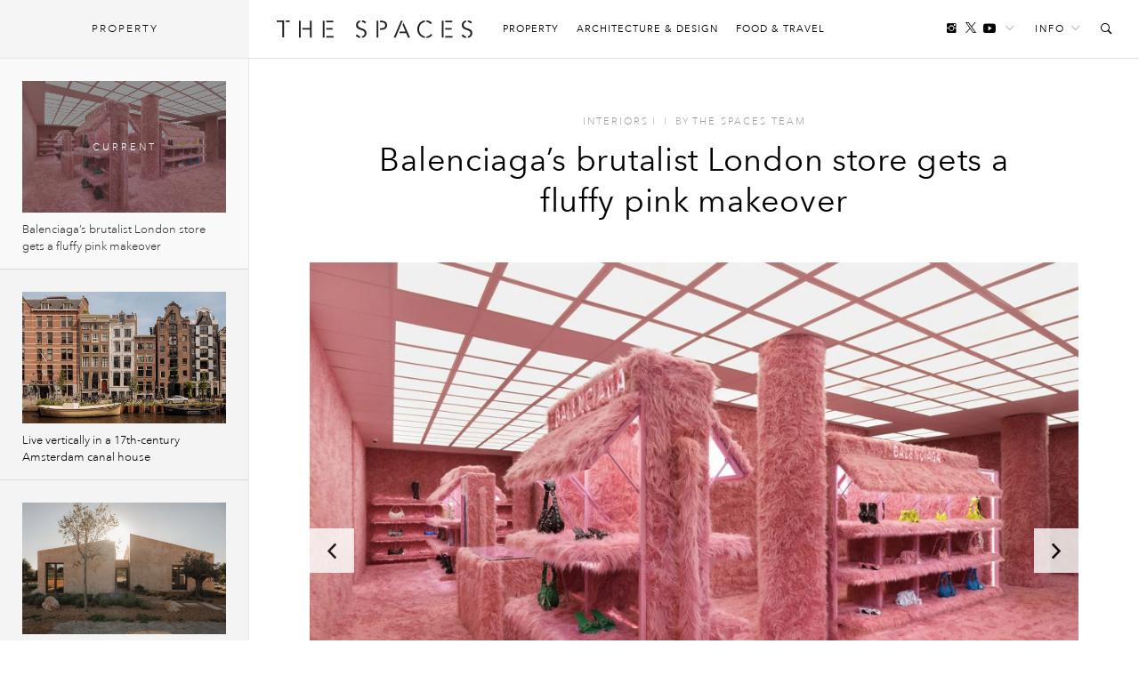

--- FILE ---
content_type: text/html; charset=UTF-8
request_url: https://thespaces.com/balenciagas-brutalist-london-store-gets-a-fluffy-pink-makeover/
body_size: 15097
content:
<!DOCTYPE html>
<html class="wf-loading" lang="en-US">

<head>
			<script async src="https://www.googletagmanager.com/gtag/js?id=G-Y0F02X0C8S"></script>
		<script>window.dataLayer = window.dataLayer || []; function gtag() { dataLayer.push(arguments); }
			gtag('js', new Date());
			gtag('config', 'G-Y0F02X0C8S');
		</script>
	
			<script defer type="text/javascript" src="https://api.pirsch.io/pirsch-extended.js" id="pirschextendedjs" data-code="I6m2qd5qrkPNqgGgXypSFJE9FAOeyIZZ"></script>
	
	<meta charset="utf-8" />
	<meta name="viewport" content="width=device-width, initial-scale=1, maximum-scale=1" />
	<meta name="google-site-verification" content="gwN-mV-VnuH2eyL14Sjh6DZTRdnqUUp4Xk2uTva85KU" />

			<meta property="fb:pages" content="561992627261552">
	
	
<meta name='robots' content='index, follow, max-image-preview:large, max-snippet:-1, max-video-preview:-1' />

	<!-- This site is optimized with the Yoast SEO plugin v22.7 - https://yoast.com/wordpress/plugins/seo/ -->
	<title>Balenciaga’s brutalist London store gets a fluffy pink makeover - The Spaces</title>
	<meta name="description" content="Fur real" />
	<link rel="canonical" href="https://thespaces.com/balenciagas-brutalist-london-store-gets-a-fluffy-pink-makeover/" />
	<meta property="og:locale" content="en_US" />
	<meta property="og:type" content="article" />
	<meta property="og:title" content="Balenciaga’s brutalist London store gets a fluffy pink makeover - The Spaces" />
	<meta property="og:description" content="Fur real" />
	<meta property="og:url" content="https://thespaces.com/balenciagas-brutalist-london-store-gets-a-fluffy-pink-makeover/" />
	<meta property="og:site_name" content="The Spaces" />
	<meta property="article:publisher" content="https://www.facebook.com/TheSpacesmag/" />
	<meta property="article:published_time" content="2022-04-28T18:05:37+00:00" />
	<meta property="article:modified_time" content="2022-04-28T18:06:45+00:00" />
	<meta property="og:image" content="https://cdn.thespaces.com/wp-content/uploads/2022/04/Balenciaga-PINK-mount-Street-store-LDN-3-CROP.jpg" />
	<meta property="og:image:width" content="1600" />
	<meta property="og:image:height" content="1036" />
	<meta property="og:image:type" content="image/jpeg" />
	<meta name="author" content="The Spaces Team" />
	<meta name="twitter:card" content="summary_large_image" />
	<meta name="twitter:creator" content="@thespacesmag" />
	<meta name="twitter:site" content="@thespacesmag" />
	<meta name="twitter:label1" content="Written by" />
	<meta name="twitter:data1" content="The Spaces Team" />
	<meta name="twitter:label2" content="Est. reading time" />
	<meta name="twitter:data2" content="2 minutes" />
	<script type="application/ld+json" class="yoast-schema-graph">{"@context":"https://schema.org","@graph":[{"@type":"Article","@id":"https://thespaces.com/balenciagas-brutalist-london-store-gets-a-fluffy-pink-makeover/#article","isPartOf":{"@id":"https://thespaces.com/balenciagas-brutalist-london-store-gets-a-fluffy-pink-makeover/"},"author":[{"@id":"https://thespaces.com/#/schema/person/1a1cf32e76e0478043d71e0ae7388f11"}],"headline":"Balenciaga’s brutalist London store gets a fluffy pink makeover","datePublished":"2022-04-28T18:05:37+00:00","dateModified":"2022-04-28T18:06:45+00:00","mainEntityOfPage":{"@id":"https://thespaces.com/balenciagas-brutalist-london-store-gets-a-fluffy-pink-makeover/"},"wordCount":189,"publisher":{"@id":"https://thespaces.com/#organization"},"image":{"@id":"https://thespaces.com/balenciagas-brutalist-london-store-gets-a-fluffy-pink-makeover/#primaryimage"},"thumbnailUrl":"https://cdn.thespaces.com/wp-content/uploads/2022/04/Balenciaga-PINK-mount-Street-store-LDN-3-CROP.jpg","keywords":["Balenciaga","Demna Gvasalia","London","London retail","maximalism","Retail"],"articleSection":["Featured","Interiors"],"inLanguage":"en-US"},{"@type":"WebPage","@id":"https://thespaces.com/balenciagas-brutalist-london-store-gets-a-fluffy-pink-makeover/","url":"https://thespaces.com/balenciagas-brutalist-london-store-gets-a-fluffy-pink-makeover/","name":"Balenciaga’s brutalist London store gets a fluffy pink makeover - The Spaces","isPartOf":{"@id":"https://thespaces.com/#website"},"primaryImageOfPage":{"@id":"https://thespaces.com/balenciagas-brutalist-london-store-gets-a-fluffy-pink-makeover/#primaryimage"},"image":{"@id":"https://thespaces.com/balenciagas-brutalist-london-store-gets-a-fluffy-pink-makeover/#primaryimage"},"thumbnailUrl":"https://cdn.thespaces.com/wp-content/uploads/2022/04/Balenciaga-PINK-mount-Street-store-LDN-3-CROP.jpg","datePublished":"2022-04-28T18:05:37+00:00","dateModified":"2022-04-28T18:06:45+00:00","description":"Fur real","breadcrumb":{"@id":"https://thespaces.com/balenciagas-brutalist-london-store-gets-a-fluffy-pink-makeover/#breadcrumb"},"inLanguage":"en-US","potentialAction":[{"@type":"ReadAction","target":["https://thespaces.com/balenciagas-brutalist-london-store-gets-a-fluffy-pink-makeover/"]}]},{"@type":"ImageObject","inLanguage":"en-US","@id":"https://thespaces.com/balenciagas-brutalist-london-store-gets-a-fluffy-pink-makeover/#primaryimage","url":"https://cdn.thespaces.com/wp-content/uploads/2022/04/Balenciaga-PINK-mount-Street-store-LDN-3-CROP.jpg","contentUrl":"https://cdn.thespaces.com/wp-content/uploads/2022/04/Balenciaga-PINK-mount-Street-store-LDN-3-CROP.jpg","width":1600,"height":1036},{"@type":"BreadcrumbList","@id":"https://thespaces.com/balenciagas-brutalist-london-store-gets-a-fluffy-pink-makeover/#breadcrumb","itemListElement":[{"@type":"ListItem","position":1,"name":"Home","item":"https://thespaces.com/"},{"@type":"ListItem","position":2,"name":"Balenciaga’s brutalist London store gets a fluffy pink makeover"}]},{"@type":"WebSite","@id":"https://thespaces.com/#website","url":"https://thespaces.com/","name":"The Spaces","description":"A digital magazine exploring new ways to live and work. Architecture, property + art","publisher":{"@id":"https://thespaces.com/#organization"},"potentialAction":[{"@type":"SearchAction","target":{"@type":"EntryPoint","urlTemplate":"https://thespaces.com/?s={search_term_string}"},"query-input":"required name=search_term_string"}],"inLanguage":"en-US"},{"@type":"Organization","@id":"https://thespaces.com/#organization","name":"The Spaces","url":"https://thespaces.com/","logo":{"@type":"ImageObject","inLanguage":"en-US","@id":"https://thespaces.com/#/schema/logo/image/","url":"https://thespaces.com/wp-content/uploads/2015/04/logo.png","contentUrl":"https://thespaces.com/wp-content/uploads/2015/04/logo.png","width":442,"height":40,"caption":"The Spaces"},"image":{"@id":"https://thespaces.com/#/schema/logo/image/"},"sameAs":["https://www.facebook.com/TheSpacesmag/","https://x.com/thespacesmag","https://www.instagram.com/thespacesmag/","https://www.linkedin.com/company/the-spaces-magazine","https://uk.pinterest.com/thespacesmag/","https://www.youtube.com/channel/UCwLDBWlLqwzqyjWj6PusSRw"]},{"@type":"Person","@id":"https://thespaces.com/#/schema/person/1a1cf32e76e0478043d71e0ae7388f11","name":"The Spaces Team","image":{"@type":"ImageObject","inLanguage":"en-US","@id":"https://thespaces.com/#/schema/person/image/84ac7a804b5e5343c62a77aed57cad5b","url":"https://secure.gravatar.com/avatar/8c653826c3fbb4a3789e147a6e8e13c1?s=96&d=blank&r=g","contentUrl":"https://secure.gravatar.com/avatar/8c653826c3fbb4a3789e147a6e8e13c1?s=96&d=blank&r=g","caption":"The Spaces Team"},"description":"Content written collaboratively by our staff writers.","sameAs":["https://thespaces.com","https://www.instagram.com/thespacesmag"],"url":"https://thespaces.com/author/the-spaces-team/"}]}</script>
	<!-- / Yoast SEO plugin. -->


<style id='co-authors-plus-coauthors-style-inline-css' type='text/css'>
.wp-block-co-authors-plus-coauthors.is-layout-flow [class*=wp-block-co-authors-plus]{display:inline}

</style>
<style id='co-authors-plus-avatar-style-inline-css' type='text/css'>
.wp-block-co-authors-plus-avatar :where(img){height:auto;max-width:100%;vertical-align:bottom}.wp-block-co-authors-plus-coauthors.is-layout-flow .wp-block-co-authors-plus-avatar :where(img){vertical-align:middle}.wp-block-co-authors-plus-avatar:is(.alignleft,.alignright){display:table}.wp-block-co-authors-plus-avatar.aligncenter{display:table;margin-inline:auto}

</style>
<style id='co-authors-plus-image-style-inline-css' type='text/css'>
.wp-block-co-authors-plus-image{margin-bottom:0}.wp-block-co-authors-plus-image :where(img){height:auto;max-width:100%;vertical-align:bottom}.wp-block-co-authors-plus-coauthors.is-layout-flow .wp-block-co-authors-plus-image :where(img){vertical-align:middle}.wp-block-co-authors-plus-image:is(.alignfull,.alignwide) :where(img){width:100%}.wp-block-co-authors-plus-image:is(.alignleft,.alignright){display:table}.wp-block-co-authors-plus-image.aligncenter{display:table;margin-inline:auto}

</style>
<link rel='stylesheet' id='mediaelement-css' href='//thespaces.com/wp-includes/js/mediaelement/mediaelementplayer-legacy.min.css' type='text/css' media='all' />
<link rel='stylesheet' id='wp-mediaelement-css' href='//thespaces.com/wp-includes/js/mediaelement/wp-mediaelement.min.css' type='text/css' media='all' />
<style id='jetpack-sharing-buttons-style-inline-css' type='text/css'>
.jetpack-sharing-buttons__services-list{display:flex;flex-direction:row;flex-wrap:wrap;gap:0;list-style-type:none;margin:5px;padding:0}.jetpack-sharing-buttons__services-list.has-small-icon-size{font-size:12px}.jetpack-sharing-buttons__services-list.has-normal-icon-size{font-size:16px}.jetpack-sharing-buttons__services-list.has-large-icon-size{font-size:24px}.jetpack-sharing-buttons__services-list.has-huge-icon-size{font-size:36px}@media print{.jetpack-sharing-buttons__services-list{display:none!important}}.editor-styles-wrapper .wp-block-jetpack-sharing-buttons{gap:0;padding-inline-start:0}ul.jetpack-sharing-buttons__services-list.has-background{padding:1.25em 2.375em}
</style>
<link rel='stylesheet' id='vfp-ministyle-css' href='//thespaces.com/wp-content/themes/vfp/css/style-minimal.min.css' type='text/css' media='all' />
<link rel="alternate" type="application/json+oembed" href="https://thespaces.com/wp-json/oembed/1.0/embed?url=https%3A%2F%2Fthespaces.com%2Fbalenciagas-brutalist-london-store-gets-a-fluffy-pink-makeover%2F" />
<link rel="alternate" type="text/xml+oembed" href="https://thespaces.com/wp-json/oembed/1.0/embed?url=https%3A%2F%2Fthespaces.com%2Fbalenciagas-brutalist-london-store-gets-a-fluffy-pink-makeover%2F&#038;format=xml" />
<link rel="icon" href="https://cdn.thespaces.com/wp-content/uploads/2017/12/cropped-spaces-fav-512-100x100.png" sizes="32x32" />
<link rel="icon" href="https://cdn.thespaces.com/wp-content/uploads/2017/12/cropped-spaces-fav-512-300x300.png" sizes="192x192" />
<link rel="apple-touch-icon" href="https://cdn.thespaces.com/wp-content/uploads/2017/12/cropped-spaces-fav-512-300x300.png" />
<meta name="msapplication-TileImage" content="https://cdn.thespaces.com/wp-content/uploads/2017/12/cropped-spaces-fav-512-300x300.png" />

	
	
	
	<script type="text/javascript">
		var settings = {
			site: 'thespaces',
			style: 'minimal',
			env: 'live',
			ads: {
				general: false,
				gutter: false,
				lightbox: false			},
			stats: {
				analytics: 'UA-22345004-2',
				FbAppId: '461988287339079',
				twTrack: 'null'
			},
			social: {
				twitter: 'thespacesmag'
			},
			stickr: {
				offsetTop: 100,
				offsetBottom: -550
			},
			isPreview: false,
			coverStory: false,
			modalActive: false,
			shareSelected: false,
			ajax: {
				url: 'https://thespaces.com/wp-admin/admin-ajax.php',
				nonce: '00699bd637',
			}
		};
	</script>

	<style type="text/css">
		/* Logos */
		.logo {
			background-image: url(https://thespaces.com/wp-content/themes/vfp/images/logo-default.png);
		}

		.back-to-home {
			background-image: url(https://thespaces.com/wp-content/themes/vfp/images/logo-default-small.png);
		}

		.tv .logo,
		.thumb-permalink-home-video .thumb-permalink-image {
			background-image: url(https://thespaces.com/wp-content/themes/vfp/images/logo-tv.png);
		}

		/* Top Border */
		.header {
			border-top-width:
				0			;
		}

		/* Fonts */
					.primary-font {
				font-family:
					Avenir Next W01					, sans-serif;
			}

				.secondary-font,
		blockquote,
		.ranking {
			font-family:
				Avenir Next W01				, sans-serif;
		}

		/* Background Colors */
		body {
			background-color:
				#ffffff			;
		}

		.timeline {
			background-color:
				#ffffff			;
		}

		/* Primary BG Color */
		.primary-bg,
		.timeline .title,
		.timeline ul.timeline-stories li.current:after,
		#featured-home-posts .featured-post,
		#featured-home-posts .post-meta::before,
		.post-featured-area,
		.post-meta-area::before,
		.post-featured-area .post-meta-area,
		.block-post-coloured,
		.row-double .widget-title,
		a.home-pagination,
		a.timeline-mobile-btn,
		a.timeline-mobile-btn.active,
		.edit-post-button,
		.optin-submit,
		.featured-post-home .post-meta .article-tags-new a,
		.post-single-layout a:before,
		.playlist-call-to-action a,
		.block-post-wrapper .meta a:hover:before,
		.article-tags a:hover,
		.tv .article-tags a:hover {
			background-color:
				#e71818		}

		/* Primary Border Color */
		.header {
			border-top-color:
				#e71818		}

		.block-post-coloured,
		.timeline .title,
		ul.widget-filter li a,
		.tv .timeline .title,
		.tv-block-post .tv-block-meta p.meta a,
		.tv-double-post .tv-post-meta p.meta a,
		.single .tv-post-content .post-category a,
		.minimal .post-entry-content a {
			border-color:
				#e71818		}

		/* Primary Link Color */
		.post-single-layout a,
		.post-single-layout a strong,
		.article-content a,
		.slant .article-content a:hover,
		.widget-filter li a.active,
		.widget-filter li a:hover,
		a.subsite-tv,
		.article-tags-new a,
		.featured-post .article-tags-new a,
		h4.tv-related-title a,
		.tv-block-post .tv-block-meta p.meta a,
		.tv-double-post .tv-post-meta p.meta a,
		.single .tv-post-content .post-category a,
		.widget-story-permalink a:hover,
		.main-menu li a:hover,
		.links-header li a:hover,
		.social-header li a:hover,
		.social-header li a.follow-link:hover,
		.social-header li a.follow-link:hover i,
		.load-wrap p a:hover,
		.load-wrap p a:hover i,
		.popular-widget li .widget-story-permalink a:hover,
		.tv ul.links-header li a:hover,
		.block-post-wrapper .meta a:hover,
		.adv-sub a:hover {
			color:
				#000000		}

		/* Secondary Link Color */
		.main-menu li a,
		.block-post-wrapper h1.post-title a,
		.timeline ul.timeline-stories li a.permalink,
		.article-content a.related-permalink,
		#post-list h1.post-title a,
		.widget-story-permalink a,
		.load-wrap p a,
		.minimal .article-content a:hover {
			color:
				#969696		}

		// Spaces hover state
		.minimal .entry-content a:hover {
			border-color:
				#969696		}

		/* Primary Text Color */
		.article-content p {
			color:
				#242424		}

					.loading .main {
				background-image: url(https://thespaces.com/wp-content/uploads/2017/03/oval.svg);
			}

		
					p,
			li,
			h1,
			h2,
			h3,
			h4,
			blockquote,
			.subsite-tv {
				transition: opacity .15s ease;
			}

			.wf-loading p,
			.wf-loading li,
			.wf-loading h1,
			.wf-loading h2,
			.wf-loading h3,
			.wf-loading h4,
			.wf-loading blockquote,
			.wf-loading .subsite-tv,
			.wf-loading .meta {
				opacity: 0;
			}

			</style>

	<script src="https://www.youtube.com/iframe_api"></script>
	<script type="text/javascript">
		var players = [],
			YTApiReady = false;

		// Must be on global scope to fire reliably
		/*window.onYouTubeIframeAPIReady = function() {
			YTApiReady = true;
			console.log('YT API Reaedy');

			var Player;
			var ID = 'K_Goe1hU8gI';

			Player = new YT.Player(ID, {
				events: {
					'onReady': AutoPlayWorkaround
				}
			});
		};

		function AutoPlayWorkaround(Event) {
			console.log('Auto');
			Event.target.playVideo();
		}*/

	</script>

	
			<script src="https://ajax.googleapis.com/ajax/libs/webfont/1/webfont.js"></script>
		<script>
			WebFontConfig = {
				events: false,
								monotype: { projectId: 'b346d14e-3e55-4620-b0b2-6196278dc080' },											};
			WebFont.load(WebFontConfig);
		</script>
	</head>

<body class="post-template-default single single-post postid-109294 single-format-standard mag primary-font thespaces live minimal  no-ads vfp-format-gallery">

	<header id="header" class="header-wrapper">

    
    <div class="header secondary-font">
                    <a href="#" id="clickBtn" class="timeline-mobile-btn no-ajaxy"><span class="menu-icon"></span></a>
        
        <div id="js-branding" class="branding col-lg-12 col-md-12 col-sm-12 col-xs-12 no-padding">
            
            <a href="#" id="mob-nav-open" class="mobile-pop-out no-ajaxy">Me<br>nu</a>
    
    <div class="identity-wrap">
        <h1 id="logo" class="identity">
            <a href="https://thespaces.com/" title="The Spaces" class="logo no-ajaxy">
                The Spaces            </a>
        </h1>
        <ul id="menu-main-menu" class="main-menu"><li class="menu-item"><a href="https://thespaces.com/category/property/">Property</a></li>
<li class="menu-item"><a href="https://thespaces.com/category/architecture-design/">Architecture &amp; Design</a></li>
<li class="menu-item"><a href="https://thespaces.com/category/food-travel/">Food &amp; Travel</a></li>
</ul>                     </div>
    
    <a href="#" id="show" class="toggle-audio-bar no-ajaxy"><i class="ion-ios-play"></i></a>

    
        <ul class="links-header">
                <li><a href="#" class="no-ajaxy">Info<i class="ion-ios-arrow-down"></i></a>
            <ul id="menu-info-menu" class="info-menu"><li id="nav-menu-item-5615" class="main-menu-item  menu-item-even menu-item-depth-0 menu-item"><a href="https://thespaces.com/about-us/">About us</a></li>
<li id="nav-menu-item-5616" class="main-menu-item  menu-item-even menu-item-depth-0 menu-item"><a href="https://thespaces.com/submissions/">Submissions</a></li>
<li id="nav-menu-item-28942" class="main-menu-item  menu-item-even menu-item-depth-0 menu-item"><a href="https://thespaces.com/newsletter/">Newsletter</a></li>
</ul>        </li>
                <li><a href="#" id="search-open" class="no-ajaxy search-toggle"><i class="ion-ios-search-strong"></i></a></li>
    </ul>
    
    
    <ul class="social-header">
	     <li><a href="https://www.instagram.com/180.quarter/" target="_blank"  class="social-inline"><i class="ion-social-instagram"></i></a> </li>
        <li><a href="https://twitter.com/thespacesmag" target="_blank" class="social-inline"><i class="ion-social-twitter"></i></a> </li>
        <li class="inline-last"><a href="https://www.youtube.com/c/thespacesmag" target="_blank"  class="social-inline"><i class="ion-social-youtube"></i></a> </li>
        <li class="header-dropdown-arrow"><a href="#" class="follow-link"><span>Follow</span><i class="ion-ios-arrow-down"></i></a>
        <ul class="share-widget">
            <div class="social-links primary-font">
                <li><a target="_blank" href="https://twitter.com/thespacesmag" class="share-twitter"><i class="ion-social-twitter"></i>Twitter</a></li>
                <li><a target="_blank" href="https://www.youtube.com/c/thespacesmag" class="share-yt"><i class="ion-social-youtube"></i>YouTube</a></li>
                <li><a target="_blank" href="https://www.instagram.com/180.quarter/" class="share-instagram"><i class="ion-social-instagram"></i>Instagram</a></li>
                <li><a target="_blank" href="https://pinterest.com/thespacesmag" class="share-pinterest"><i class="ion-social-pinterest"></i>Pinterest</a></li>
                <li><a target="_blank" href="http://feeds.feedburner.com/thespacesmag" class="share-rss"><i class="ion-social-rss"></i>RSS</a></li>
                            </div>
            <div class="newsletter-signup">
                <h4>Newsletter</h4>
                
    <div class="newsletter-form-group optin-form">
        <a href="http://eepurl.com/gxs8ab" target="_blank" class="nlbutt secondary-font">Sign Up</a>
    </div>

                </div>
        </ul>
        </li>
    </ul>

            </div>

        <div class="reading col-lg-12 col-md-12 col-sm-12 col-xs-12 no-padding">
            <div class="col-lg-9 col-md-9 col-sm-8 col-xs-8 no-padding">
                <a href="https://thespaces.com/" title="The Spaces" class="back-to-home no-ajaxy">The Spaces</a>

                
                
    <p class="header-title activity">Now reading:</p>
    <h5 class="story-title primary-font">Balenciaga’s brutalist London store gets a fluffy pink... </h5>

            </div>
            <div class="col-lg-3 col-md-3 col-sm-4 col-xs-4 no-padding">
                <div class="header-share-title">
                    <p class="header-title right">Share this:</p>
                </div>
                <div class="header-share-pinned">
                    <a href="https://www.facebook.com/sharer/sharer.php?u=https%3A%2F%2Fthespaces.com%2F%3Fp%3D109294" class="fb-share no-ajaxy" target="_blank"><i class="ion-social-facebook"></i></a>
                    <a href="https://twitter.com/intent/tweet?text=Balenciaga%E2%80%99s%20brutalist%20London%20store%20gets%20a%20fluffy%20pink%20makeover&url=https%3A%2F%2Fthespaces.com%2F%3Fp%3D109294&via=thespacesmag" class="tw-share no-ajaxy" target="_blank"><i class="ion-social-twitter"></i></a>
                </div>
            </div>
        </div>

        <div class="search-toggle-field sub-search">
            <form method="get" id="searchform" action="https://thespaces.com/">
                <input type="text" class="form-control search secondary-font" id="search-field" name="s" placeholder="Search">
            </form>
            <a href="#" class="no-ajaxy close close-search"><i class="ion-close-round"></i></a>
        </div>

        
        
        <div id="mob-nav" class="mobile-pop-out-wrapper no-ajaxy">
            <div class="pop-out-content">
                <a href="#" id="mob-nav-close" class="close-pop-out no-ajaxy"><i class="ion-android-close"></i></a>
                                    <div class="pop-out-search" id="mobile-search">
                        <form method="get" id="searchform" action="https://thespaces.com/">
                            <input type="text" class="form-control search" id="search-field" name="s" placeholder="Search">
                        </form>
                    </div>
                
                <ul id="menu-main-menu-1" class="menu-mobile"><li class="menu-item"><a href="https://thespaces.com/category/property/">Property</a></li>
<li class="menu-item"><a href="https://thespaces.com/category/architecture-design/">Architecture &amp; Design</a></li>
<li class="menu-item"><a href="https://thespaces.com/category/food-travel/">Food &amp; Travel</a></li>
</ul>                
                                    <ul class="pop-out-social">
                         <li><a target="_blank" href="" class="share-facebook"><i class="ion-social-facebook"></i></a></li>
                         <li><a target="_blank" href="https://twitter.com/thespacesmag" class="share-twitter"><i class="ion-social-twitter"></i></a></li>
                         <li><a target="_blank" href="https://www.instagram.com/180.quarter/" class="share-instagram"><i class="ion-social-instagram"></i></a></li>
                         <li><a target="_blank" href="https://www.youtube.com/c/thespacesmag" class="share-instagram"><i class="ion-social-youtube"></i></a></li>
                     </ul>
                                            </div>
        </div>

    </div>
</header> 

	<div id="wrapper" class="wrapper">
		<div id="js-main"
			class="main">    
	<div id="js-container" class="contline">
			
	
		<div id="billboard-109294" class="ads pre-content-ads"></div>
		
        <div id="js-content-109294" class="article-wrap format-gallery" 
             data-id="109294" 
             data-url="https://thespaces.com/balenciagas-brutalist-london-store-gets-a-fluffy-pink-makeover/" 
             data-date="1651172737" 
             data-title="Balenciaga’s brutalist London store gets a fluffy pink makeover" 
             data-parts="1" 
             data-author="116|The Spaces Team" 
             data-category="Featured, Interiors" 
             data-tags="Balenciaga, Demna Gvasalia, London, London retail, maximalism, Retail" 
             data-facebook="https://thespaces.com/?p=109294" 
             data-twitter="https://thespaces.com/?p=109294" 
             data-nsfw="false" 
             data-selected="">
        
        
<div class="container-fluid"><div class="blog-wrapper">
<div class="article-titles">
	
			<div class="article-title-meta">
			<a href="https://thespaces.com/category/architecture-design/interiors/" rel="category tag">Interiors</a> <span>I</span>
						<span class="cat-divider">I</span>
			<span class="f-author">by <span class="the-author"><a href="https://thespaces.com/author/the-spaces-team/" title="Posts by The Spaces Team" class="author url fn" rel="author">The Spaces Team</a></span></span>
		</div>
	
	<h1 class="article-title long">Balenciaga’s brutalist London store gets a fluffy pink makeover</h1>

	</div>

<div class="col-lg-12 col-md-12 col-sm-12 col-xs-12">
	<div class="post-single-layout gallery-post entry-content">
		<div id="vfp-gallery109294-1" class="vfp-gallery" data-transition="fade" data-speed="200" data-thumbnail-slider="true" data-lightbox="1">
          <div class="image-window"><button class="exp"> <span><i class="ion-arrow-resize"></i></span> </button><figure id="img-109294-1">
            <img data-src="https://cdn.thespaces.com/wp-content/uploads/2022/04/Balenciaga-PINK-mount-Street-store-LDN-3-1024x768.jpg" data-thumb="https://cdn.thespaces.com/wp-content/uploads/2022/04/Balenciaga-PINK-mount-Street-store-LDN-3-100x100.jpg" data-gallery="https://cdn.thespaces.com/wp-content/uploads/2022/04/Balenciaga-PINK-mount-Street-store-LDN-3-1313x985.jpg">
            <figcaption><p>Courtesy of Balenciaga</p>
</figcaption>
            </figure><figure id="img-109294-2">
            <img data-src="https://cdn.thespaces.com/wp-content/uploads/2022/04/Balenciaga-5.jpg" data-thumb="https://cdn.thespaces.com/wp-content/uploads/2022/04/Balenciaga-5-100x100.jpg" data-gallery="https://cdn.thespaces.com/wp-content/uploads/2022/04/Balenciaga-5-738x985.jpg">
            <figcaption><p>Courtesy of Balenciaga</p>
</figcaption>
            </figure><figure id="img-109294-3">
            <img data-src="https://cdn.thespaces.com/wp-content/uploads/2022/04/Balenciaga-Mount-Street-1.jpg" data-thumb="https://cdn.thespaces.com/wp-content/uploads/2022/04/Balenciaga-Mount-Street-1-100x100.jpg" data-gallery="https://cdn.thespaces.com/wp-content/uploads/2022/04/Balenciaga-Mount-Street-1-738x985.jpg">
            <figcaption><p>Courtesy of Balenciaga</p>
</figcaption>
            </figure></div></div>
<p>Bubblegum faux-fur wraps the interiors of <a href="https://thespaces.com/tag/balenciaga">Balenciaga’s</a> Mount Street store in <a href="https://thespaces.com/tag/london">London</a> – celebrating the launch of its <a href="https://thespaces.com/tag/maximalism">maximalist</a> Le Cagole collection.</p>
<p>Walls, fixtures, floors and ceiling elements have all been carpeted in the pink fuzzy material, in a riff on <a href="https://thespaces.com/tag/demna-Gvasalia">Demna’s</a> namesake bag and its signature colour (itself a fresh take on the brand&#8217;s iconic Balenciaga Motorcycle bag.)</p>
<figure id="attachment_109298" class="wp-caption alignnone"><img fetchpriority="high" decoding="async" class="size-full wp-image-109298" src="https://cdn.thespaces.com/wp-content/uploads/2022/04/Balenciaga-Mount-Street-4.jpg" alt="" width="1347" height="1010" srcset="https://cdn.thespaces.com/wp-content/uploads/2022/04/Balenciaga-Mount-Street-4.jpg 1347w, https://cdn.thespaces.com/wp-content/uploads/2022/04/Balenciaga-Mount-Street-4-300x225.jpg 300w, https://cdn.thespaces.com/wp-content/uploads/2022/04/Balenciaga-Mount-Street-4-1024x768.jpg 1024w, https://cdn.thespaces.com/wp-content/uploads/2022/04/Balenciaga-Mount-Street-4-768x576.jpg 768w, https://cdn.thespaces.com/wp-content/uploads/2022/04/Balenciaga-Mount-Street-4-1314x985.jpg 1314w" sizes="(max-width: 1347px) 100vw, 1347px" /><div class="col-lg-8 col-md-7 col-sm-12 col-xs-12 caption-wrapper"><figcaption class="wp-caption-text">Courtesy of Balenciaga</figcaption></div></figure>
<p>Says the fashion house: ‘The line, which now includes multiple bags, wallet, and shoe styles, reinvents Balenciaga codes in the tradition of maximalist It Bags of another era.’</p>
<p>The soft and tactile result will make you want to take off your shoe and spread your toes. Instagramers have until June 2022 to get that crucial grid shot: the installation will be dismantled after that.</p>
<figure id="attachment_109296" class="wp-caption alignnone"><img decoding="async" class="size-full wp-image-109296" src="https://cdn.thespaces.com/wp-content/uploads/2022/04/Balenciaga-2.jpg" alt="" width="852" height="639" srcset="https://cdn.thespaces.com/wp-content/uploads/2022/04/Balenciaga-2.jpg 852w, https://cdn.thespaces.com/wp-content/uploads/2022/04/Balenciaga-2-300x225.jpg 300w, https://cdn.thespaces.com/wp-content/uploads/2022/04/Balenciaga-2-768x576.jpg 768w" sizes="(max-width: 852px) 100vw, 852px" /><div class="col-lg-8 col-md-7 col-sm-12 col-xs-12 caption-wrapper"><figcaption class="wp-caption-text">Courtesy of Balenciaga</figcaption></div></figure>
<h3><a href="https://thespaces.com/londons-coal-drops-yard-is-reborn-a-retail-destination/">How London’s Coal Drops Yard was reborn into a retail destination</a></h3>
<h3><a href="https://thespaces.com/a-new-curated-shop-probes-why-we-buy/">Holly Hay&#8217;s new curated shop probes why we buy</a></h3>
<h3><a href="https://thespaces.com/antwerp-retailer-enes-opens-a-destination-store-you-can-spend-the-night-in/">Antwerp retailer Enes opens a destination store you can spend the night in</a></h3>
	</div>

	<div class="article-tags secondary-font">Tags: <a href="https://thespaces.com/tag/balenciaga/" rel="tag">Balenciaga</a><a href="https://thespaces.com/tag/demna-gvasalia/" rel="tag">Demna Gvasalia</a><a href="https://thespaces.com/tag/london/" rel="tag">London</a><a href="https://thespaces.com/tag/london-retail/" rel="tag">London retail</a></div>

	

			<div id="sidebar-109294" class="col-lg-3 col-md-4 col-sm-6 col-xs-12 sidebar-holder margin only-mobile">
			    
    <div class="most-read-widget">
        <div class="widget-header secondary-font">
            <h4 class="title">Most Read</h4>
            <ul class="widget-filter">
                <li><a href="#" class="bestof no-ajaxy active" data-of="week" data-paged="1">Week</a></li>
                <li><a href="#" class="bestof no-ajaxy" data-of="month" data-paged="1">Month</a></li>
                <li><a href="#" class="bestof no-ajaxy" data-of="ever" data-paged="1">All Time</a></li>
            </ul>
        </div>
        <div class="widget-content">
            <ul class="widget-posts bestof-holder">
                		<li>
						<div class="widget-story-permalink medium">
									<span class="widget-story-number">1</span>
								<a href="https://thespaces.com/live-vertically-in-a-17th-century-amsterdam-canal-house/" title="Live vertically in a 17th-century Amsterdam canal house" class="widget-story-permalink feature">
					Live vertically in a 17th-century Amsterdam canal house				</a>
			</div>
		</li>
							<li>
						<div class="widget-story-permalink short">
									<span class="widget-story-number">2</span>
								<a href="https://thespaces.com/for-30-jan-five-buildings-that-got-us-talking-in-2025/" title="These five buildings got us talking in 2025" class="widget-story-permalink feature">
					These five buildings got us talking in 2025				</a>
			</div>
		</li>
							<li>
						<div class="widget-story-permalink medium">
									<span class="widget-story-number">3</span>
								<a href="https://thespaces.com/a-modern-mallorcan-finca-explores-volume-material-and-light/" title="Move to southern Mallorca for this contemporary finca" class="widget-story-permalink feature">
					Move to southern Mallorca for this contemporary finca				</a>
			</div>
		</li>
							<li>
						<div class="widget-story-permalink medium">
									<span class="widget-story-number">4</span>
								<a href="https://thespaces.com/a-sculptors-atelier-lists-in-a-stockholm-suburb/" title="A sculptor’s atelier lists in a Stockholm suburb" class="widget-story-permalink standard">
					A sculptor’s atelier lists in a Stockholm suburb				</a>
			</div>
		</li>
							<li>
						<div class="widget-story-permalink long">
									<span class="widget-story-number">5</span>
								<a href="https://thespaces.com/this-welsh-watermill-in-rossett-still-turns-on-the-river-alyn/" title="Still turning, this Welsh watermill offers 3,000 square feet of living space" class="widget-story-permalink standard">
					Still turning, this Welsh watermill offers 3,000 square feet of living space				</a>
			</div>
		</li>
							<li>
						<div class="widget-story-permalink short">
									<span class="widget-story-number">6</span>
								<a href="https://thespaces.com/interior-inspiration-to-kick-start-your-week-351/" title="Interior inspiration to kick-start your week" class="widget-story-permalink standard">
					Interior inspiration to kick-start your week				</a>
			</div>
		</li>
							<li>
						<div class="widget-story-permalink medium">
									<span class="widget-story-number">7</span>
								<a href="https://thespaces.com/commune-with-the-elms-at-this-hampstead-home-enveloped-in-glass/" title="Commune with the elms at this Hampstead home enveloped in glass" class="widget-story-permalink feature">
					Commune with the elms at this Hampstead home enveloped in glass				</a>
			</div>
		</li>
							<li>
						<div class="widget-story-permalink medium">
									<span class="widget-story-number">8</span>
								<a href="https://thespaces.com/light-is-the-main-material-inside-this-san-sebastian-villa/" title="Light is the main material inside this San Sebastián villa" class="widget-story-permalink standard">
					Light is the main material inside this San Sebastián villa				</a>
			</div>
		</li>
					            </ul>
            <div class="load-wrap secondary-font">
                <p>
                    <a href="#" class="prev-btn bestof no-ajaxy" data-of="week" data-paged="0" style="display:none"><i class="ion-ios-arrow-left"></i>Previous</span>
                    <a href="#" class="load-btn bestof no-ajaxy" data-of="week" data-paged="2">More<i class="ion-ios-arrow-right"></i></a>
                </p>
            </div>
        </div>
    </div>		</div>
	
	
    
    <div class="container-fluid">
        <div class="col-lg-12 col-md-12 col-sm-12 col-xs-12">
            <div class="post-share-area">
             <h4 class="post-share-title">Share this story</h4>
                <ul class="post-share-list">
                                                            <li><a href="https://www.facebook.com/sharer/sharer.php?u=https%3A%2F%2Fthespaces.com%2F%3Fp%3D109294" target="_blank"><i class="ion-social-facebook"></i><span>Facebook</span></a></li>
                    <li><a href="https://twitter.com/intent/tweet?text=Balenciaga%E2%80%99s%20brutalist%20London%20store%20gets%20a%20fluffy%20pink%20makeover&url=https%3A%2F%2Fthespaces.com%2F%3Fp%3D109294&via=thespacesmag" target="_blank"><i class="ion-social-twitter"></i> <span>Twitter</span></a></li>
                    <li><a href="https://pinterest.com/pin/create/button/?description=Balenciaga%E2%80%99s%20brutalist%20London%20store%20gets%20a%20fluffy%20pink%20makeover&url=https%3A%2F%2Fthespaces.com%2Fbalenciagas-brutalist-london-store-gets-a-fluffy-pink-makeover%2F%3Futm_source%3Dsocial%26utm_medium%3Dpinterest%26utm_content%3Dv2buttons&media=https%3A%2F%2Fcdn.thespaces.com%2Fwp-content%2Fuploads%2F2022%2F04%2FBalenciaga-PINK-mount-Street-store-LDN-3-CROP-1200x630.jpg" target="_blank"><i class="ion-social-pinterest"></i><span>Pinterest</span></a></li>
                    <li><a href="whatsapp://send?text=http://thespaces.com/balenciagas-brutalist-london-store-gets-a-fluffy-pink-makeover/"  class="do-share secondary-font no-ajaxy whatsapp-mobile" data-action="share/whatsapp/share">  <i class="ion-social-whatsapp"></i><span>Whatsapp</span></a></li>
                </ul>
            </div>
        </div>
    </div>

    <div class="post-related">
                <h2 class="related-title secondary-font">Related Stories</h2>
            
            <div class="grid-2-col">

    
        
			

            
                <div class="block-post-wrapper">
                    <div class="block-post-thumbnail">
                        <a href="https://thespaces.com/for-30-jan-five-buildings-that-got-us-talking-in-2025/" class="thumb-permalink feature" title="These five buildings got us talking in 2025">
                                                        <img src="https://cdn.thespaces.com/wp-content/uploads/2025/04/MACAM-Museu-de-Arte-Contempora%CC%82nea-Armando-Martins-2025-495x321.jpg" srcset="https://cdn.thespaces.com/wp-content/uploads/2025/04/MACAM-Museu-de-Arte-Contempora%CC%82nea-Armando-Martins-2025-495x321.jpg 1x, https://cdn.thespaces.com/wp-content/uploads/2025/04/MACAM-Museu-de-Arte-Contempora%CC%82nea-Armando-Martins-2025-990x642.jpg 2x" alt="These five buildings got us talking in 2025">
        			        <span class="overlay-hover"></span>
                        </a>
                    </div>
                    <p class="meta secondary-font">
                        <a href="https://thespaces.com/category/architecture-design/" rel="category tag">Architecture &amp; Design</a> 
                    </p>
                    <h2 class="post-title short">
                       <a href="https://thespaces.com/for-30-jan-five-buildings-that-got-us-talking-in-2025/" title="These five buildings got us talking in 2025" class="related-permalink feature">
                        These five buildings got us talking in 2025                        </a>
                    </h2>
                </div>

            
			

		
			

            
                <div class="block-post-wrapper">
                    <div class="block-post-thumbnail">
                        <a href="https://thespaces.com/london-restaurants-we-loved-in-2025/" class="thumb-permalink feature" title="London restaurants we loved in 2025">
                                                        <img src="https://cdn.thespaces.com/wp-content/uploads/2025/12/ANDERS_251124_0028_NO_V2-495x321.jpg" srcset="https://cdn.thespaces.com/wp-content/uploads/2025/12/ANDERS_251124_0028_NO_V2-495x321.jpg 1x, https://cdn.thespaces.com/wp-content/uploads/2025/12/ANDERS_251124_0028_NO_V2-990x642.jpg 2x" alt="London restaurants we loved in 2025">
        			        <span class="overlay-hover"></span>
                        </a>
                    </div>
                    <p class="meta secondary-font">
                        <a href="https://thespaces.com/category/architecture-design/interiors/" rel="category tag">Interiors</a> 
                    </p>
                    <h2 class="post-title short">
                       <a href="https://thespaces.com/london-restaurants-we-loved-in-2025/" title="London restaurants we loved in 2025" class="related-permalink feature">
                        London restaurants we loved in 2025                        </a>
                    </h2>
                </div>

            
			

		
			

            
                <div class="block-post-wrapper">
                    <div class="block-post-thumbnail">
                        <a href="https://thespaces.com/five-museums-that-made-us-look-in-2025/" class="thumb-permalink feature" title="These five museums made us look in 2025">
                                                        <img src="https://cdn.thespaces.com/wp-content/uploads/2025/12/DBBE97F7-B8FB-49D4-A489-7E45A8381D34-495x321.jpg" srcset="https://cdn.thespaces.com/wp-content/uploads/2025/12/DBBE97F7-B8FB-49D4-A489-7E45A8381D34-495x321.jpg 1x, https://cdn.thespaces.com/wp-content/uploads/2025/12/DBBE97F7-B8FB-49D4-A489-7E45A8381D34-990x642.jpg 2x" alt="These five museums made us look in 2025">
        			        <span class="overlay-hover"></span>
                        </a>
                    </div>
                    <p class="meta secondary-font">
                        <a href="https://thespaces.com/category/architecture-design/" rel="category tag">Architecture &amp; Design</a> 
                    </p>
                    <h2 class="post-title short">
                       <a href="https://thespaces.com/five-museums-that-made-us-look-in-2025/" title="These five museums made us look in 2025" class="related-permalink feature">
                        These five museums made us look in 2025                        </a>
                    </h2>
                </div>

            
			

		
			

            
                <div class="block-post-wrapper">
                    <div class="block-post-thumbnail">
                        <a href="https://thespaces.com/2026-planner-five-design-capitals-worth-booking-now/" class="thumb-permalink feature" title="2026 planner: five design capitals worth booking now">
                                                        <img src="https://cdn.thespaces.com/wp-content/uploads/2025/12/Provencher-Roy-photo-James-Brittain-Olivier-Blouin-Nanne-Springer-R_TOUR_PORT-DE-MTL_JB-495x321.jpg" srcset="https://cdn.thespaces.com/wp-content/uploads/2025/12/Provencher-Roy-photo-James-Brittain-Olivier-Blouin-Nanne-Springer-R_TOUR_PORT-DE-MTL_JB-495x321.jpg 1x, https://cdn.thespaces.com/wp-content/uploads/2025/12/Provencher-Roy-photo-James-Brittain-Olivier-Blouin-Nanne-Springer-R_TOUR_PORT-DE-MTL_JB-990x642.jpg 2x" alt="2026 planner: five design capitals worth booking now">
        			        <span class="overlay-hover"></span>
                        </a>
                    </div>
                    <p class="meta secondary-font">
                        <a href="https://thespaces.com/category/food-travel/" rel="category tag">Food &amp; Travel</a> 
                    </p>
                    <h2 class="post-title medium">
                       <a href="https://thespaces.com/2026-planner-five-design-capitals-worth-booking-now/" title="2026 planner: five design capitals worth booking now" class="related-permalink feature">
                        2026 planner: five design capitals worth booking now                        </a>
                    </h2>
                </div>

            
			

		          
          
		</div>
     </div>

</div>

</div></div>

    <div class="newsletter-section secondary-font">
        <div class="container-fluid">
            <h2>Newsletter</h2>
            <h4>Want news delivered to your inbox?</h4>
            
    <div class="newsletter-form-group optin-form">
        <a href="http://eepurl.com/gxs8ab" target="_blank" class="nlbutt secondary-font">Sign Up</a>
    </div>

            </div>
    </div>
    		
				
    	</div><!-- .article-wrap -->
    	
    	<div class="ads ad-mobile-thirdy col-lg-4 col-md-4 col-sm-6 col-xs-12">
			<div class="block-ad-wrapper row-single">
				<div id="mpu-mobile-109294"></div>
			</div>
		</div>  

	        
	</div><!-- #js-container -->

</div><!-- .container-fluid -->
</div><!-- #wrapper -->


    <div class="stream-menu">
        <a href="#" id="hoverBtn" class="stream no-ajaxy latest-what">
            Property        </a><span></span>
    </div>

	<div id="js-timeline" class="timeline is-mag">
	
    
		<div class="title secondary-font">
			<h4 id="tmt" class="latest-what">Property</h4>
		</div>

        <pre></pre>

		<ul id="js-stream" class="timeline-stories" data-paged="2" data-cat_in="" data-exclude="109294">
              
            

<li id="p-109294" class="p-109294 current">
            <a href="https://thespaces.com/balenciagas-brutalist-london-store-gets-a-fluffy-pink-makeover/" title="Balenciaga’s brutalist London store gets a fluffy pink makeover" 
        class="permalink sidelink js-timelink gallery">
                    <img data-original="https://cdn.thespaces.com/wp-content/uploads/2022/04/Balenciaga-PINK-mount-Street-store-LDN-3-CROP.jpg" data-original-set="https://cdn.thespaces.com/wp-content/uploads/2022/04/Balenciaga-PINK-mount-Street-store-LDN-3-CROP.jpg 1x, https://cdn.thespaces.com/wp-content/uploads/2022/04/Balenciaga-PINK-mount-Street-store-LDN-3-CROP.jpg 2x" alt="Balenciaga’s brutalist London store gets a fluffy pink makeover" class="timeline-thumbnail fade">               
            <span><i class="ion-ios-play"></i></span>
        </a>
    	<a href="https://thespaces.com/balenciagas-brutalist-london-store-gets-a-fluffy-pink-makeover/" title="Balenciaga’s brutalist London store gets a fluffy pink makeover" class="permalink js-timelink gallery">
		Balenciaga’s brutalist London store gets a fluffy pink makeover	</a>
	</li>



<li id="p-156826" class="p-156826">
            <a href="https://thespaces.com/live-vertically-in-a-17th-century-amsterdam-canal-house/" title="Live vertically in a 17th-century Amsterdam canal house" 
        class="permalink sidelink js-timelink feature">
                    <img data-original="https://cdn.thespaces.com/wp-content/uploads/2026/01/b245161064.jpg" data-original-set="https://cdn.thespaces.com/wp-content/uploads/2026/01/b245161064.jpg 1x, https://cdn.thespaces.com/wp-content/uploads/2026/01/b245161064.jpg 2x" alt="Live vertically in a 17th-century Amsterdam canal house" class="timeline-thumbnail fade">               
            <span><i class="ion-ios-play"></i></span>
        </a>
    	<a href="https://thespaces.com/live-vertically-in-a-17th-century-amsterdam-canal-house/" title="Live vertically in a 17th-century Amsterdam canal house" class="permalink js-timelink feature">
		Live vertically in a 17th-century Amsterdam canal house	</a>
	</li>



<li id="p-156730" class="p-156730">
            <a href="https://thespaces.com/a-modern-mallorcan-finca-explores-volume-material-and-light/" title="Move to southern Mallorca for this contemporary finca" 
        class="permalink sidelink js-timelink feature">
                    <img data-original="https://cdn.thespaces.com/wp-content/uploads/2025/12/FF-FincaTierra-24_fhsqks-e1766145537490.jpg" data-original-set="https://cdn.thespaces.com/wp-content/uploads/2025/12/FF-FincaTierra-24_fhsqks-e1766145537490.jpg 1x, https://cdn.thespaces.com/wp-content/uploads/2025/12/FF-FincaTierra-24_fhsqks-e1766145537490.jpg 2x" alt="Move to southern Mallorca for this contemporary finca" class="timeline-thumbnail fade">               
            <span><i class="ion-ios-play"></i></span>
        </a>
    	<a href="https://thespaces.com/a-modern-mallorcan-finca-explores-volume-material-and-light/" title="Move to southern Mallorca for this contemporary finca" class="permalink js-timelink feature">
		Move to southern Mallorca for this contemporary finca	</a>
	</li>



<li id="p-156801" class="p-156801">
            <a href="https://thespaces.com/this-modernist-belgian-villa-by-francis-bogaert-just-celebrated-50-years/" title="This modernist villa by Francis Bogaert just celebrated 50 years" 
        class="permalink sidelink js-timelink standard">
                    <img data-original="https://cdn.thespaces.com/wp-content/uploads/2026/01/19maison-O-A-85612.jpg" data-original-set="https://cdn.thespaces.com/wp-content/uploads/2026/01/19maison-O-A-85612.jpg 1x, https://cdn.thespaces.com/wp-content/uploads/2026/01/19maison-O-A-85612.jpg 2x" alt="This modernist villa by Francis Bogaert just celebrated 50 years" class="timeline-thumbnail fade">               
            <span><i class="ion-ios-play"></i></span>
        </a>
    	<a href="https://thespaces.com/this-modernist-belgian-villa-by-francis-bogaert-just-celebrated-50-years/" title="This modernist villa by Francis Bogaert just celebrated 50 years" class="permalink js-timelink standard">
		This modernist villa by Francis Bogaert just celebrated 50 years	</a>
	</li>



<li id="p-156703" class="p-156703">
            <a href="https://thespaces.com/this-welsh-watermill-in-rossett-still-turns-on-the-river-alyn/" title="Still turning, this Welsh watermill offers 3,000 square feet of living space" 
        class="permalink sidelink js-timelink standard">
                    <img data-original="https://cdn.thespaces.com/wp-content/uploads/2025/12/4J6A9909HDRRossettMill.Highres.jpg" data-original-set="https://cdn.thespaces.com/wp-content/uploads/2025/12/4J6A9909HDRRossettMill.Highres.jpg 1x, https://cdn.thespaces.com/wp-content/uploads/2025/12/4J6A9909HDRRossettMill.Highres.jpg 2x" alt="Still turning, this Welsh watermill offers 3,000 square feet of living space" class="timeline-thumbnail fade">               
            <span><i class="ion-ios-play"></i></span>
        </a>
    	<a href="https://thespaces.com/this-welsh-watermill-in-rossett-still-turns-on-the-river-alyn/" title="Still turning, this Welsh watermill offers 3,000 square feet of living space" class="permalink js-timelink standard">
		Still turning, this Welsh watermill offers 3,000 square feet of living space	</a>
	</li>



<li id="p-156344" class="p-156344">
            <a href="https://thespaces.com/light-is-the-main-material-inside-this-san-sebastian-villa/" title="Light is the main material inside this San Sebastián villa" 
        class="permalink sidelink js-timelink standard">
                    <img data-original="https://cdn.thespaces.com/wp-content/uploads/2025/12/MENDI-ARGIA-Boutique-Hotel-San-Sebastian-Design-by-Openhouse-Ph-Mariluz-Vidal-5.jpg" data-original-set="https://cdn.thespaces.com/wp-content/uploads/2025/12/MENDI-ARGIA-Boutique-Hotel-San-Sebastian-Design-by-Openhouse-Ph-Mariluz-Vidal-5.jpg 1x, https://cdn.thespaces.com/wp-content/uploads/2025/12/MENDI-ARGIA-Boutique-Hotel-San-Sebastian-Design-by-Openhouse-Ph-Mariluz-Vidal-5.jpg 2x" alt="Light is the main material inside this San Sebastián villa" class="timeline-thumbnail fade">               
            <span><i class="ion-ios-play"></i></span>
        </a>
    	<a href="https://thespaces.com/light-is-the-main-material-inside-this-san-sebastian-villa/" title="Light is the main material inside this San Sebastián villa" class="permalink js-timelink standard">
		Light is the main material inside this San Sebastián villa	</a>
	</li>



<li id="p-156526" class="p-156526">
            <a href="https://thespaces.com/commune-with-the-elms-at-this-hampstead-home-enveloped-in-glass/" title="Commune with the elms at this Hampstead home enveloped in glass" 
        class="permalink sidelink js-timelink feature">
                    <img data-original="https://cdn.thespaces.com/wp-content/uploads/2025/12/MDP2831-Elm-Walk-NW3-33_1600.jpg" data-original-set="https://cdn.thespaces.com/wp-content/uploads/2025/12/MDP2831-Elm-Walk-NW3-33_1600.jpg 1x, https://cdn.thespaces.com/wp-content/uploads/2025/12/MDP2831-Elm-Walk-NW3-33_1600.jpg 2x" alt="Commune with the elms at this Hampstead home enveloped in glass" class="timeline-thumbnail fade">               
            <span><i class="ion-ios-play"></i></span>
        </a>
    	<a href="https://thespaces.com/commune-with-the-elms-at-this-hampstead-home-enveloped-in-glass/" title="Commune with the elms at this Hampstead home enveloped in glass" class="permalink js-timelink feature">
		Commune with the elms at this Hampstead home enveloped in glass	</a>
	</li>



<li id="p-156658" class="p-156658">
            <a href="https://thespaces.com/a-sculptors-atelier-lists-in-a-stockholm-suburb/" title="A sculptor’s atelier lists in a Stockholm suburb" 
        class="permalink sidelink js-timelink standard">
                    <img data-original="https://cdn.thespaces.com/wp-content/uploads/2026/01/MED5NH2C6G2TJLL6W7W2F_20251119125934_w1920_q90.jpg" data-original-set="https://cdn.thespaces.com/wp-content/uploads/2026/01/MED5NH2C6G2TJLL6W7W2F_20251119125934_w1920_q90.jpg 1x, https://cdn.thespaces.com/wp-content/uploads/2026/01/MED5NH2C6G2TJLL6W7W2F_20251119125934_w1920_q90.jpg 2x" alt="A sculptor’s atelier lists in a Stockholm suburb" class="timeline-thumbnail fade">               
            <span><i class="ion-ios-play"></i></span>
        </a>
    	<a href="https://thespaces.com/a-sculptors-atelier-lists-in-a-stockholm-suburb/" title="A sculptor’s atelier lists in a Stockholm suburb" class="permalink js-timelink standard">
		A sculptor’s atelier lists in a Stockholm suburb	</a>
	</li>



<li id="p-156458" class="p-156458">
            <a href="https://thespaces.com/how-we-want-to-live-according-to-our-hottest-property-posts/" title="How we want to live, according to our hottest property posts" 
        class="permalink sidelink js-timelink feature">
                    <img data-original="https://cdn.thespaces.com/wp-content/uploads/2025/10/fb72eb93-106b-47cf-8809-257447f285d5-0.jpg" data-original-set="https://cdn.thespaces.com/wp-content/uploads/2025/10/fb72eb93-106b-47cf-8809-257447f285d5-0.jpg 1x, https://cdn.thespaces.com/wp-content/uploads/2025/10/fb72eb93-106b-47cf-8809-257447f285d5-0.jpg 2x" alt="How we want to live, according to our hottest property posts" class="timeline-thumbnail fade">               
            <span><i class="ion-ios-play"></i></span>
        </a>
    	<a href="https://thespaces.com/how-we-want-to-live-according-to-our-hottest-property-posts/" title="How we want to live, according to our hottest property posts" class="permalink js-timelink feature">
		How we want to live, according to our hottest property posts	</a>
	</li>



<li id="p-156502" class="p-156502">
            <a href="https://thespaces.com/a-radical-hillside-house-suspends-living-space-above-residential-zurich/" title="A radical hillside house suspends living space above residential Zurich" 
        class="permalink sidelink js-timelink feature">
                    <img data-original="https://cdn.thespaces.com/wp-content/uploads/2025/12/DSC_9034-Large.jpg" data-original-set="https://cdn.thespaces.com/wp-content/uploads/2025/12/DSC_9034-Large.jpg 1x, https://cdn.thespaces.com/wp-content/uploads/2025/12/DSC_9034-Large.jpg 2x" alt="A radical hillside house suspends living space above residential Zurich" class="timeline-thumbnail fade">               
            <span><i class="ion-ios-play"></i></span>
        </a>
    	<a href="https://thespaces.com/a-radical-hillside-house-suspends-living-space-above-residential-zurich/" title="A radical hillside house suspends living space above residential Zurich" class="permalink js-timelink feature">
		A radical hillside house suspends living space above residential Zurich	</a>
	</li>



<li id="p-155939" class="p-155939">
            <a href="https://thespaces.com/a-restored-early-20th-century-building-reveals-four-considered-homes-in-barcelona/" title="One building, four homes and a brilliant location in Barcelona" 
        class="permalink sidelink js-timelink feature">
                    <img data-original="https://cdn.thespaces.com/wp-content/uploads/2025/12/Xucla_-25.jpg" data-original-set="https://cdn.thespaces.com/wp-content/uploads/2025/12/Xucla_-25.jpg 1x, https://cdn.thespaces.com/wp-content/uploads/2025/12/Xucla_-25.jpg 2x" alt="One building, four homes and a brilliant location in Barcelona" class="timeline-thumbnail fade">               
            <span><i class="ion-ios-play"></i></span>
        </a>
    	<a href="https://thespaces.com/a-restored-early-20th-century-building-reveals-four-considered-homes-in-barcelona/" title="One building, four homes and a brilliant location in Barcelona" class="permalink js-timelink feature">
		One building, four homes and a brilliant location in Barcelona	</a>
	</li>



<li id="p-156390" class="p-156390">
            <a href="https://thespaces.com/an-archetypal-swedish-farm-hits-the-market-outside-stockholm/" title="An archetypal Swedish farm hits the market outside Stockholm" 
        class="permalink sidelink js-timelink feature">
                    <img data-original="https://cdn.thespaces.com/wp-content/uploads/2025/12/05.jpeg" data-original-set="https://cdn.thespaces.com/wp-content/uploads/2025/12/05.jpeg 1x, https://cdn.thespaces.com/wp-content/uploads/2025/12/05.jpeg 2x" alt="An archetypal Swedish farm hits the market outside Stockholm" class="timeline-thumbnail fade">               
            <span><i class="ion-ios-play"></i></span>
        </a>
    	<a href="https://thespaces.com/an-archetypal-swedish-farm-hits-the-market-outside-stockholm/" title="An archetypal Swedish farm hits the market outside Stockholm" class="permalink js-timelink feature">
		An archetypal Swedish farm hits the market outside Stockholm	</a>
	</li>



<li id="p-155513" class="p-155513">
            <a href="https://thespaces.com/for-tues-dec-16-london-agents/" title="Meet the property players transforming home sales" 
        class="permalink sidelink js-timelink feature">
                    <img data-original="https://cdn.thespaces.com/wp-content/uploads/2025/12/Angel-ODonnell_Chelsea-Powerhouse-living-room222-scaled.jpeg" data-original-set="https://cdn.thespaces.com/wp-content/uploads/2025/12/Angel-ODonnell_Chelsea-Powerhouse-living-room222-scaled.jpeg 1x, https://cdn.thespaces.com/wp-content/uploads/2025/12/Angel-ODonnell_Chelsea-Powerhouse-living-room222-scaled.jpeg 2x" alt="Meet the property players transforming home sales" class="timeline-thumbnail fade">               
            <span><i class="ion-ios-play"></i></span>
        </a>
    	<a href="https://thespaces.com/for-tues-dec-16-london-agents/" title="Meet the property players transforming home sales" class="permalink js-timelink feature">
		Meet the property players transforming home sales	</a>
	</li>



<li id="p-156299" class="p-156299">
            <a href="https://thespaces.com/an-18th-century-multi-unit-residence-lists-in-old-lisbon/" title="An 18th-century multi-unit residence lists in old Lisbon" 
        class="permalink sidelink js-timelink standard">
                    <img data-original="https://cdn.thespaces.com/wp-content/uploads/2025/12/Areia-Advisers-Building-For-Sale-Lisbon-Rua-do-Barao-2oD-Web2.jpg" data-original-set="https://cdn.thespaces.com/wp-content/uploads/2025/12/Areia-Advisers-Building-For-Sale-Lisbon-Rua-do-Barao-2oD-Web2.jpg 1x, https://cdn.thespaces.com/wp-content/uploads/2025/12/Areia-Advisers-Building-For-Sale-Lisbon-Rua-do-Barao-2oD-Web2.jpg 2x" alt="An 18th-century multi-unit residence lists in old Lisbon" class="timeline-thumbnail fade">               
            <span><i class="ion-ios-play"></i></span>
        </a>
    	<a href="https://thespaces.com/an-18th-century-multi-unit-residence-lists-in-old-lisbon/" title="An 18th-century multi-unit residence lists in old Lisbon" class="permalink js-timelink standard">
		An 18th-century multi-unit residence lists in old Lisbon	</a>
	</li>



<li id="p-156023" class="p-156023">
            <a href="https://thespaces.com/three-breezy-houses-redefine-slow-living-in-mallorca/" title="Three breezy houses redefine slow living in Menorca" 
        class="permalink sidelink js-timelink standard">
                    <img data-original="https://cdn.thespaces.com/wp-content/uploads/2025/12/sesion-15-19_dup30i.jpg" data-original-set="https://cdn.thespaces.com/wp-content/uploads/2025/12/sesion-15-19_dup30i.jpg 1x, https://cdn.thespaces.com/wp-content/uploads/2025/12/sesion-15-19_dup30i.jpg 2x" alt="Three breezy houses redefine slow living in Menorca" class="timeline-thumbnail fade">               
            <span><i class="ion-ios-play"></i></span>
        </a>
    	<a href="https://thespaces.com/three-breezy-houses-redefine-slow-living-in-mallorca/" title="Three breezy houses redefine slow living in Menorca" class="permalink js-timelink standard">
		Three breezy houses redefine slow living in Menorca	</a>
	</li>



<li id="p-155973" class="p-155973">
            <a href="https://thespaces.com/escape-from-new-york-to-this-classic-hudson-valley-home/" title="Escape from New York to this classic Hudson Valley home" 
        class="permalink sidelink js-timelink standard">
                    <img data-original="https://cdn.thespaces.com/wp-content/uploads/2025/12/2151460543767687731.jpg" data-original-set="https://cdn.thespaces.com/wp-content/uploads/2025/12/2151460543767687731.jpg 1x, https://cdn.thespaces.com/wp-content/uploads/2025/12/2151460543767687731.jpg 2x" alt="Escape from New York to this classic Hudson Valley home" class="timeline-thumbnail fade">               
            <span><i class="ion-ios-play"></i></span>
        </a>
    	<a href="https://thespaces.com/escape-from-new-york-to-this-classic-hudson-valley-home/" title="Escape from New York to this classic Hudson Valley home" class="permalink js-timelink standard">
		Escape from New York to this classic Hudson Valley home	</a>
	</li>



<li id="p-156016" class="p-156016">
            <a href="https://thespaces.com/stucco-and-stone-define-this-retreat-in-the-south-of-france/" title="Stucco and stone define this retreat in the south of France" 
        class="permalink sidelink js-timelink standard">
                    <img data-original="https://cdn.thespaces.com/wp-content/uploads/2025/12/archik-immobilier-marseille-achat-vente-OP1631-13-sur-37_1600.jpg" data-original-set="https://cdn.thespaces.com/wp-content/uploads/2025/12/archik-immobilier-marseille-achat-vente-OP1631-13-sur-37_1600.jpg 1x, https://cdn.thespaces.com/wp-content/uploads/2025/12/archik-immobilier-marseille-achat-vente-OP1631-13-sur-37_1600.jpg 2x" alt="Stucco and stone define this retreat in the south of France" class="timeline-thumbnail fade">               
            <span><i class="ion-ios-play"></i></span>
        </a>
    	<a href="https://thespaces.com/stucco-and-stone-define-this-retreat-in-the-south-of-france/" title="Stucco and stone define this retreat in the south of France" class="permalink js-timelink standard">
		Stucco and stone define this retreat in the south of France	</a>
	</li>



<li id="p-155995" class="p-155995">
            <a href="https://thespaces.com/mallorcan-stone-and-sea-views-sell-this-banyalbufar-townhouse/" title="Mallorcan stone and sea views sell this Banyalbufar townhouse" 
        class="permalink sidelink js-timelink standard">
                    <img data-original="https://cdn.thespaces.com/wp-content/uploads/2025/12/FF-Banyalbufar-13_ffem36_1600.jpg" data-original-set="https://cdn.thespaces.com/wp-content/uploads/2025/12/FF-Banyalbufar-13_ffem36_1600.jpg 1x, https://cdn.thespaces.com/wp-content/uploads/2025/12/FF-Banyalbufar-13_ffem36_1600.jpg 2x" alt="Mallorcan stone and sea views sell this Banyalbufar townhouse" class="timeline-thumbnail fade">               
            <span><i class="ion-ios-play"></i></span>
        </a>
    	<a href="https://thespaces.com/mallorcan-stone-and-sea-views-sell-this-banyalbufar-townhouse/" title="Mallorcan stone and sea views sell this Banyalbufar townhouse" class="permalink js-timelink standard">
		Mallorcan stone and sea views sell this Banyalbufar townhouse	</a>
	</li>



<li id="p-156021" class="p-156021">
            <a href="https://thespaces.com/this-mallorcan-bungalow-is-even-sweeter-on-the-inside/" title="This Mallorcan bungalow is even sweeter on the inside" 
        class="permalink sidelink js-timelink feature">
                    <img data-original="https://cdn.thespaces.com/wp-content/uploads/2025/12/FF-Portocristo-8_tsqjyx.jpg" data-original-set="https://cdn.thespaces.com/wp-content/uploads/2025/12/FF-Portocristo-8_tsqjyx.jpg 1x, https://cdn.thespaces.com/wp-content/uploads/2025/12/FF-Portocristo-8_tsqjyx.jpg 2x" alt="This Mallorcan bungalow is even sweeter on the inside" class="timeline-thumbnail fade">               
            <span><i class="ion-ios-play"></i></span>
        </a>
    	<a href="https://thespaces.com/this-mallorcan-bungalow-is-even-sweeter-on-the-inside/" title="This Mallorcan bungalow is even sweeter on the inside" class="permalink js-timelink feature">
		This Mallorcan bungalow is even sweeter on the inside	</a>
	</li>



<li id="p-155955" class="p-155955">
            <a href="https://thespaces.com/an-experimental-lautner-returns-to-form-in-la/" title="An experimental Lautner returns to form in LA" 
        class="permalink sidelink js-timelink feature">
                    <img data-original="https://cdn.thespaces.com/wp-content/uploads/2025/12/0006-1430-Avon-Print.jpg" data-original-set="https://cdn.thespaces.com/wp-content/uploads/2025/12/0006-1430-Avon-Print.jpg 1x, https://cdn.thespaces.com/wp-content/uploads/2025/12/0006-1430-Avon-Print.jpg 2x" alt="An experimental Lautner returns to form in LA" class="timeline-thumbnail fade">               
            <span><i class="ion-ios-play"></i></span>
        </a>
    	<a href="https://thespaces.com/an-experimental-lautner-returns-to-form-in-la/" title="An experimental Lautner returns to form in LA" class="permalink js-timelink feature">
		An experimental Lautner returns to form in LA	</a>
	</li>

			
		</ul>
	</div>

<footer id="footer" class="footer-wrapper row">
    <div class="col-lg-6 col-md-6 col-sm-12 col-xs-12">
        <ul class="footer-links footer-social secondary-font">
          <li><a target="_blank" href="">Facebook</a></li>
          <li><a target="_blank" href="https://twitter.com/thespacesmag">Twitter</a></li>
          <li><a target="_blank" href="https://www.instagram.com/180.quarter/">Instagram</a></li>
          <li><a target="_blank" href="https://www.youtube.com/c/thespacesmag">YouTube</a></li>
      </ul>
    </div>
    <div class="col-lg-6 col-md-6 col-sm-12 col-xs-12">
        <ul class="footer-links right secondary-font">
          <li><a href="https://thespaces.com/terms-of-service-privacy-policy/">Terms of Service and Privacy</a></li>
          <li><a href="https://thespaces.com/about/">About</a></li>
       </ul>
   </div>
</footer>
<div id="js-share-down" class="share-post">
	<a href="https://www.facebook.com/sharer/sharer.php?u=https%3A%2F%2Fthespaces.com%2F%3Fp%3D155955"
		class="fb-share no-ajaxy" target="_blank"><i class="ion-social-facebook"></i>Share</a>
	<a href="https://twitter.com/intent/tweet?text=An%20experimental%20Lautner%20returns%20to%20form%20in%20LA&url=https%3A%2F%2Fthespaces.com%2F%3Fp%3D155955&via=thespacesmag"
		class="tw-share no-ajaxy" target="_blank"><i class="ion-social-twitter"></i>Tweet</a>
</div>

<div id="snav" class="snav">
	<button id="trig-tm"><i class="ion-android-time"></i></button>
	<button id="trig-sc"><i class="ion-ios-search-strong"></i></button>
	<button id="trig-mn"><i class="ion-navicon"></i></button>
</div>


<div id="search-wrap" class="fullscreen-search">
        <div class="fullscreen-wrapp-form">
            <input type="text" name="s" autocomplete="off" value="" placeholder="Type to search" id="search-text" class="fullscreen-search-input">
        </div>
        <div id="search-data" class="search-results-wrap">
                    </div>
        <a href="#" id="search-close" class="close-fullscreen-search no-ajaxy"><i class="ion-android-close"></i></a>
</div><!-- .fullscreen-search  -->


	<div class="gutter-wrap">
		<div id="left_gutter" class="gutter left"></div>
		<div id="right_gutter" class="gutter right"></div>
	</div>

<div id="js-social-icons" class="lightbox-social">
	<h4>Follow Us</h4>
   <ul>
        <li><a target="_blank" href="" class="share-facebook"><i class="ion-social-facebook"></i></a></li>
        <li><a target="_blank" href="https://twitter.com/thespacesmag" class="share-twitter"><i class="ion-social-twitter"></i></a></li>
        <li><a target="_blank" href="https://www.instagram.com/180.quarter/" class="share-instagram"><i class="ion-social-instagram"></i></a></li>
        <li><a target="_blank" href="https://www.youtube.com/c/thespacesmag" class="share-yt"><i class="ion-social-youtube"></i></a></li>
        <li><a target="_blank" href="https://pinterest.com/thespacesmag" class="share-pinterest"><i class="ion-social-pinterest"></i></a></li>
        <li><a target="_blank" href="" class="share-google"><i class="ion-social-googleplus"></i></a></li>
    </ul>
</div>         

<script type="text/javascript" src="//thespaces.com/wp-content/themes/vfp/js/scripts.min.js" id="vfp-minscript-js"></script>

<!-- Run App. -->
<script type="text/javascript">
	(function ($) {
		$(document).ready(function () {
			VFP.init();
		});
	})(jQuery);
</script>

<script type="text/javascript">
	(function ($) {
		$(document).ready(function () {
			var snav = $('#snav');
			snav.on('click', '#trig-tm', function () {
				VFP.cbtn.trigger('click')
			});
			snav.on('click', '#trig-sc', function () {
				VFP.search.openButt.trigger('click')
			});
			snav.on('click', '#trig-mn', function () {
				VFP.nav.mobNavOpenButt.trigger('click')
			});
		});
	})(jQuery);
</script>

<script>
	var player,
		holder,
		videoID,
		iOS = /iPad|iPhone|iPod/.test(navigator.userAgent) && !window.MSStream;

	// Load the iframes on iOS
	if (iOS) {
		jQuery('.feature-video').each(function () {
			videoID = $(this).children().children().children().data('vid');
			holder = $(this).children().children().prop('id');
			console.log(videoID, holder);
			player = new YT.Player(holder, {
				videoId: videoID,
				allow: 'accelerometer; autoplay; encrypted-media; gyroscope; picture-in-picture',
				playerVars: {
					end: 0, loop: 0, showinfo: 0, modestbranding: 1, fs: 0, cc_load_policty: 0, iv_load_policy: 3, autohide: 0
				}
			});
		});
	}

	jQuery('#js-container').on('click', '.autoplay', function (e) {

		e.preventDefault();

		videoID = $(this).data('vid');
		holder = $(this).parent().prop('id');
    
    $(this).parent().parent().next().addClass('playing');
    playVideo();
	});

	function playVideo() {
		// Create the YouTube Player
		player = new YT.Player(holder, {
			videoId: videoID, // Specific your video ID https://www.youtube.com/embed/videoIDHere
			allow: 'accelerometer; autoplay; encrypted-media; gyroscope; picture-in-picture',
			events: {
				'onReady': onPlayerReady
			},
			playerVars: {
				end: 0, autoplay: 1, loop: 0, showinfo: 0, modestbranding: 1, fs: 0, cc_load_policty: 0, iv_load_policy: 3, autohide: 0
			}
		});
	}

	// The API will call this function when the video player is ready.
	function onPlayerReady(e) {
		e.target.playVideo();
	}
</script>


<script>
	(function (i, s, o, g, r, a, m) {
		i['GoogleAnalyticsObject'] = r; i[r] = i[r] || function () {
			(i[r].q = i[r].q || []).push(arguments)
		}, i[r].l = 1 * new Date(); a = s.createElement(o),
			m = s.getElementsByTagName(o)[0]; a.async = 1; a.src = g; m.parentNode.insertBefore(a, m)
	})(window, document, 'script', '//www.google-analytics.com/analytics.js', 'ga');

	ga('create', settings.stats.analytics, 'auto');

				var post = $('.article-wrap'),
				postId = post.data('id'),
				postDate = post.data('date'),
				postAuthor = post.data('author');

			ga('send', 'pageview', {
				'dimension1': postId,
				'dimension2': postDate,
				'dimension3': postAuthor,
				//'dimension5', category
			});
		</script>

<!-- Facebook Video Embeds -->
<script>
	window.fbAsyncInit = function () {
		FB.init({
			appId: settings.stats.FbAppId,
			xfbml: true,
			version: 'v2.6'
		});
	};

	(function (d, s, id) {
		var js, fjs = d.getElementsByTagName(s)[0];
		if (d.getElementById(id)) { return; }
		js = d.createElement(s); js.id = id;
		js.src = "//connect.facebook.net/en_US/sdk.js";
		fjs.parentNode.insertBefore(js, fjs);
	}(document, 'script', 'facebook-jssdk'));
</script>

<!-- EMBEDS -->
<script async defer src="//assets.pinterest.com/js/pinit.js" data-pin-build="parsePins"></script>
<script async defer src="//platform.instagram.com/en_US/embeds.js"></script>
<script async defer src="https://w.soundcloud.com/player/api.js"></script>

<!-- Twitter Embeds -->
<script>window.twttr = (function (d, s, id) {
		var js, fjs = d.getElementsByTagName(s)[0],
			t = window.twttr || {};
		if (d.getElementById(id)) return t;
		js = d.createElement(s);
		js.id = id;
		js.src = "https://platform.twitter.com/widgets.js";
		fjs.parentNode.insertBefore(js, fjs);

		t._e = [];
		t.ready = function (f) {
			t._e.push(f);
		};

		return t;
	}(document, "script", "twitter-wjs"));</script>

<script>
    !function(f,b,e,v,n,t,s){if(f.fbq)return;n=f.fbq=function(){n.callMethod?
    n.callMethod.apply(n,arguments):n.queue.push(arguments)};if(!f._fbq)f._fbq=n;
    n.push=n;n.loaded=!0;n.version='2.0';n.queue=[];t=b.createElement(e);t.async=!0;
    t.src=v;s=b.getElementsByTagName(e)[0];s.parentNode.insertBefore(t,s)}(window,
    document,'script','//connect.facebook.net/en_US/fbevents.js');
    fbq('init', '602651079878003');
    fbq('track', 'PageView');
</script>
<noscript><img height="1" width="1" style="display:none" src="https://www.facebook.com/tr?id=602651079878003&ev=PageView&noscript=1"/></noscript>

<script src="//platform.twitter.com/oct.js" type="text/javascript"></script>
<script type="text/javascript">
twttr.conversion.trackPid('l5vzj', { tw_sale_amount: 0, tw_order_quantity: 0 });</script>
<noscript>
<img height="1" width="1" style="display:none;" alt="" src="https://analytics.twitter.com/i/adsct?txn_id=l5vzj&p_id=Twitter&tw_sale_amount=0&tw_order_quantity=0" />
<img height="1" width="1" style="display:none;" alt="" src="//t.co/i/adsct?txn_id=l5vzj&p_id=Twitter&tw_sale_amount=0&tw_order_quantity=0" />
</noscript>

<script>
!function(e){if(!window.pintrk){window.pintrk = function () {
window.pintrk.queue.push(Array.prototype.slice.call(arguments))};var
  n=window.pintrk;n.queue=[],n.version="3.0";var
  t=document.createElement("script");t.async=!0,t.src=e;var
  r=document.getElementsByTagName("script")[0];
  r.parentNode.insertBefore(t,r)}}("https://s.pinimg.com/ct/core.js");
//pintrk('load', '2613924943782', {em: '<user_email_address>'});
pintrk('load', '2613924943782');
pintrk('page');
</script>
<noscript>
<img height="1" width="1" style="display:none;" alt="" src="https://ct.pinterest.com/v3/?event=init&tid=2613924943782&noscript=1" />
</noscript>
<script defer src="https://static.cloudflareinsights.com/beacon.min.js/vcd15cbe7772f49c399c6a5babf22c1241717689176015" integrity="sha512-ZpsOmlRQV6y907TI0dKBHq9Md29nnaEIPlkf84rnaERnq6zvWvPUqr2ft8M1aS28oN72PdrCzSjY4U6VaAw1EQ==" data-cf-beacon='{"version":"2024.11.0","token":"bc9265c1772e458a85a7b3b17ad1bc10","r":1,"server_timing":{"name":{"cfCacheStatus":true,"cfEdge":true,"cfExtPri":true,"cfL4":true,"cfOrigin":true,"cfSpeedBrain":true},"location_startswith":null}}' crossorigin="anonymous"></script>
</body>

</html>

<!-- Page cached by LiteSpeed Cache 6.5.1 on 2026-01-11 07:47:44 -->

--- FILE ---
content_type: application/x-javascript
request_url: https://thespaces.com/wp-content/themes/vfp/js/scripts.min.js
body_size: 93220
content:
/*! jQuery v3.1.1 | (c) jQuery Foundation | jquery.org/license */
!function(e,t){'use strict';'object'==typeof module&&'object'==typeof module.exports?module.exports=e.document?t(e,!0):function(e){if(!e.document)throw new Error('jQuery requires a window with a document');return t(e)}:t(e)}('undefined'!=typeof window?window:this,function(e,i){'use strict';var g=[],o=e.document,Bt=Object.getPrototypeOf,m=g.slice,Ie=g.concat,Z=g.push,D=g.indexOf,q={},Le=q.toString,O=q.hasOwnProperty,ze=O.toString,Ft=ze.call(Object),r={};function De(e,t){t=t||o;var i=t.createElement('script');i.text=e,t.head.appendChild(i).parentNode.removeChild(i)};var Ee='3.1.1',t=function(e,i){return new t.fn.init(e,i)},Mt=/^[\s\uFEFF\xA0]+|[\s\uFEFF\xA0]+$/g,Ht=/^-ms-/,qt=/-([a-z])/g,Ot=function(e,t){return t.toUpperCase()};t.fn=t.prototype={jquery:Ee,constructor:t,length:0,toArray:function(){return m.call(this)},get:function(e){return null==e?m.call(this):e<0?this[e+this.length]:this[e]},pushStack:function(e){var i=t.merge(this.constructor(),e);return i.prevObject=this,i},each:function(e){return t.each(this,e)},map:function(e){return this.pushStack(t.map(this,function(t,i){return e.call(t,i,t)}))},slice:function(){return this.pushStack(m.apply(this,arguments))},first:function(){return this.eq(0)},last:function(){return this.eq(-1)},eq:function(e){var i=this.length,t=+e+(e<0?i:0);return this.pushStack(t>=0&&t<i?[this[t]]:[])},end:function(){return this.prevObject||this.constructor()},push:Z,sort:g.sort,splice:g.splice},t.extend=t.fn.extend=function(){var s,r,n,i,a,l,e=arguments[0]||{},o=1,u=arguments.length,c=!1;for('boolean'==typeof e&&(c=e,e=arguments[o]||{},o++),'object'==typeof e||t.isFunction(e)||(e={}),o===u&&(e=this,o--);o<u;o++)if(null!=(s=arguments[o]))for(r in s)n=e[r],i=s[r],e!==i&&(c&&i&&(t.isPlainObject(i)||(a=t.isArray(i)))?(a?(a=!1,l=n&&t.isArray(n)?n:[]):l=n&&t.isPlainObject(n)?n:{},e[r]=t.extend(c,l,i)):void 0!==i&&(e[r]=i));return e},t.extend({expando:'jQuery'+(Ee+Math.random()).replace(/\D/g,''),isReady:!0,error:function(e){throw new Error(e)},noop:function(){},isFunction:function(e){return'function'===t.type(e)},isArray:Array.isArray,isWindow:function(e){return null!=e&&e===e.window},isNumeric:function(e){var i=t.type(e);return('number'===i||'string'===i)&&!isNaN(e-parseFloat(e))},isPlainObject:function(e){var t,i;return!(!e||'[object Object]'!==Le.call(e))&&(!(t=Bt(e))||(i=O.call(t,'constructor')&&t.constructor,'function'==typeof i&&ze.call(i)===Ft))},isEmptyObject:function(e){var t;for(t in e)return!1;return!0},type:function(e){return null==e?e+'':'object'==typeof e||'function'==typeof e?q[Le.call(e)]||'object':typeof e},globalEval:function(e){De(e)},camelCase:function(e){return e.replace(Ht,'ms-').replace(qt,Ot)},nodeName:function(e,t){return e.nodeName&&e.nodeName.toLowerCase()===t.toLowerCase()},each:function(e,t){var n,i=0;if(J(e)){for(n=e.length;i<n;i++)if(t.call(e[i],i,e[i])===!1)break}
else for(i in e)if(t.call(e[i],i,e[i])===!1)break;return e},trim:function(e){return null==e?'':(e+'').replace(Mt,'')},makeArray:function(e,i){var n=i||[];return null!=e&&(J(Object(e))?t.merge(n,'string'==typeof e?[e]:e):Z.call(n,e)),n},inArray:function(e,t,i){return null==t?-1:D.call(t,e,i)},merge:function(e,t){for(var o=+t.length,i=0,n=e.length;i<o;i++)e[n++]=t[i];return e.length=n,e},grep:function(e,t,i){for(var o,r=[],n=0,s=e.length,a=!i;n<s;n++)o=!t(e[n],n),o!==a&&r.push(e[n]);return r},map:function(e,t,i){var s,o,n=0,r=[];if(J(e))for(s=e.length;n<s;n++)o=t(e[n],n,i),null!=o&&r.push(o);else for(n in e)o=t(e[n],n,i),null!=o&&r.push(o);return Ie.apply([],r)},guid:1,proxy:function(e,i){var o,r,n;if('string'==typeof i&&(o=e[i],i=e,e=o),t.isFunction(e))return r=m.call(arguments,2),n=function(){return e.apply(i||this,r.concat(m.call(arguments)))},n.guid=e.guid=e.guid||t.guid++,n},now:Date.now,support:r}),'function'==typeof Symbol&&(t.fn[Symbol.iterator]=g[Symbol.iterator]),t.each('Boolean Number String Function Array Date RegExp Object Error Symbol'.split(' '),function(e,t){q['[object '+t+']']=t.toLowerCase()});function J(e){var i=!!e&&'length'in e&&e.length,n=t.type(e);return'function'!==n&&!t.isWindow(e)&&('array'===n||0===i||'number'==typeof i&&i>0&&i-1 in e)};var p=function(e){var k,a,t,D,J,I,B,K,P,v,E,y,i,c,u,l,w,N,L,s='sizzle'+1*new Date,d=e.document,p=0,ue=0,ee=G(),te=G(),A=G(),F=function(e,t){return e===t&&(E=!0),0},de={}.hasOwnProperty,x=[],he=x.pop,fe=x.push,b=x.push,ie=x.slice,S=function(e,t){for(var i=0,n=e.length;i<n;i++)if(e[i]===t)return i;return-1},R='checked|selected|async|autofocus|autoplay|controls|defer|disabled|hidden|ismap|loop|multiple|open|readonly|required|scoped',n='[\\x20\\t\\r\\n\\f]',C='(?:\\\\.|[\\w-]|[^\0-\\xa0])+',ne='\\['+n+'*('+C+')(?:'+n+'*([*^$|!~]?=)'+n+'*(?:\'((?:\\\\.|[^\\\\\'])*)\'|"((?:\\\\.|[^\\\\"])*)"|('+C+'))|)'+n+'*\\]',W=':('+C+')(?:\\(((\'((?:\\\\.|[^\\\\\'])*)\'|"((?:\\\\.|[^\\\\"])*)")|((?:\\\\.|[^\\\\()[\\]]|'+ne+')*)|.*)\\)|)',pe=new RegExp(n+'+','g'),j=new RegExp('^'+n+'+|((?:^|[^\\\\])(?:\\\\.)*)'+n+'+$','g'),ge=new RegExp('^'+n+'*,'+n+'*'),me=new RegExp('^'+n+'*([>+~]|'+n+')'+n+'*'),ve=new RegExp('='+n+'*([^\\]\'"]*?)'+n+'*\\]','g'),ye=new RegExp(W),be=new RegExp('^'+C+'$'),M={ID:new RegExp('^#('+C+')'),CLASS:new RegExp('^\\.('+C+')'),TAG:new RegExp('^('+C+'|[*])'),ATTR:new RegExp('^'+ne),PSEUDO:new RegExp('^'+W),CHILD:new RegExp('^:(only|first|last|nth|nth-last)-(child|of-type)(?:\\('+n+'*(even|odd|(([+-]|)(\\d*)n|)'+n+'*(?:([+-]|)'+n+'*(\\d+)|))'+n+'*\\)|)','i'),bool:new RegExp('^(?:'+R+')$','i'),needsContext:new RegExp('^'+n+'*[>+~]|:(even|odd|eq|gt|lt|nth|first|last)(?:\\('+n+'*((?:-\\d)?\\d*)'+n+'*\\)|)(?=[^-]|$)','i')},we=/^(?:input|select|textarea|button)$/i,xe=/^h\d$/i,z=/^[^{]+\{\s*\[native \w/,Se=/^(?:#([\w-]+)|(\w+)|\.([\w-]+))$/,U=/[+~]/,g=new RegExp('\\\\([\\da-f]{1,6}'+n+'?|('+n+')|.)','ig'),m=function(e,t,i){var n='0x'+t-65536;return n!==n||i?t:n<0?String.fromCharCode(n+65536):String.fromCharCode(n>>10|55296,1023&n|56320)},oe=/([\0-\x1f\x7f]|^-?\d)|^-$|[^\0-\x1f\x7f-\uFFFF\w-]/g,re=function(e,t){return t?'\0'===e?'\ufffd':e.slice(0,-1)+'\\'+e.charCodeAt(e.length-1).toString(16)+' ':'\\'+e},se=function(){y()},Ce=q(function(e){return e.disabled===!0&&('form'in e||'label'in e)},{dir:'parentNode',next:'legend'});try{b.apply(x=ie.call(d.childNodes),d.childNodes),x[d.childNodes.length].nodeType}catch(o){b={apply:x.length?function(e,t){fe.apply(e,ie.call(t))}:function(e,t){var i=e.length,n=0;while(e[i++]=t[n++]);e.length=i-1}}};function r(e,t,n,o){var c,v,h,f,w,g,x,m=t&&t.ownerDocument,p=t?t.nodeType:9;if(n=n||[],'string'!=typeof e||!e||1!==p&&9!==p&&11!==p)return n;if(!o&&((t?t.ownerDocument||t:d)!==i&&y(t),t=t||i,u)){if(11!==p&&(w=Se.exec(e)))if(c=w[1]){if(9===p){if(!(h=t.getElementById(c)))return n;if(h.id===c)return n.push(h),n}
else if(m&&(h=m.getElementById(c))&&L(t,h)&&h.id===c)return n.push(h),n}
else{if(w[2])return b.apply(n,t.getElementsByTagName(e)),n;if((c=w[3])&&a.getElementsByClassName&&t.getElementsByClassName)return b.apply(n,t.getElementsByClassName(c)),n};if(a.qsa&&!A[e+' ']&&(!l||!l.test(e))){if(1!==p)m=t,x=e;else if('object'!==t.nodeName.toLowerCase()){(f=t.getAttribute('id'))?f=f.replace(oe,re):t.setAttribute('id',f=s),g=I(e),v=g.length;while(v--)g[v]='#'+f+' '+H(g[v]);x=g.join(','),m=U.test(e)&&V(t.parentNode)||t};if(x)try{return b.apply(n,m.querySelectorAll(x)),n}catch(r){}finally{f===s&&t.removeAttribute('id')}}};return K(e.replace(j,'$1'),t,n,o)};function G(){var i=[];function e(n,o){return i.push(n+' ')>t.cacheLength&&delete e[i.shift()],e[n+' ']=o};return e};function h(e){return e[s]=!0,e};function f(e){var n=i.createElement('fieldset');try{return!!e(n)}catch(t){return!1}finally{n.parentNode&&n.parentNode.removeChild(n),n=null}};function X(e,i){var n=e.split('|'),o=n.length;while(o--)t.attrHandle[n[o]]=i};function ae(e,t){var i=t&&e,n=i&&1===e.nodeType&&1===t.nodeType&&e.sourceIndex-t.sourceIndex;if(n)return n;if(i)while(i=i.nextSibling)if(i===t)return-1;return e?1:-1};function Te(e){return function(t){var i=t.nodeName.toLowerCase();return'input'===i&&t.type===e}};function ke(e){return function(t){var i=t.nodeName.toLowerCase();return('input'===i||'button'===i)&&t.type===e}};function le(e){return function(t){return'form'in t?t.parentNode&&t.disabled===!1?'label'in t?'label'in t.parentNode?t.parentNode.disabled===e:t.disabled===e:t.isDisabled===e||t.isDisabled!==!e&&Ce(t)===e:t.disabled===e:'label'in t&&t.disabled===e}};function T(e){return h(function(t){return t=+t,h(function(i,n){var o,r=e([],i.length,t),s=r.length;while(s--)i[o=r[s]]&&(i[o]=!(n[o]=i[o]))})})};function V(e){return e&&'undefined'!=typeof e.getElementsByTagName&&e};a=r.support={},J=r.isXML=function(e){var t=e&&(e.ownerDocument||e).documentElement;return!!t&&'HTML'!==t.nodeName},y=r.setDocument=function(e){var h,o,r=e?e.ownerDocument||e:d;return r!==i&&9===r.nodeType&&r.documentElement?(i=r,c=i.documentElement,u=!J(i),d!==i&&(o=i.defaultView)&&o.top!==o&&(o.addEventListener?o.addEventListener('unload',se,!1):o.attachEvent&&o.attachEvent('onunload',se)),a.attributes=f(function(e){return e.className='i',!e.getAttribute('className')}),a.getElementsByTagName=f(function(e){return e.appendChild(i.createComment('')),!e.getElementsByTagName('*').length}),a.getElementsByClassName=z.test(i.getElementsByClassName),a.getById=f(function(e){return c.appendChild(e).id=s,!i.getElementsByName||!i.getElementsByName(s).length}),a.getById?(t.filter.ID=function(e){var t=e.replace(g,m);return function(e){return e.getAttribute('id')===t}},t.find.ID=function(e,t){if('undefined'!=typeof t.getElementById&&u){var i=t.getElementById(e);return i?[i]:[]}}):(t.filter.ID=function(e){var t=e.replace(g,m);return function(e){var i='undefined'!=typeof e.getAttributeNode&&e.getAttributeNode('id');return i&&i.value===t}},t.find.ID=function(e,t){if('undefined'!=typeof t.getElementById&&u){var i,o,r,n=t.getElementById(e);if(n){if(i=n.getAttributeNode('id'),i&&i.value===e)return[n];r=t.getElementsByName(e),o=0;while(n=r[o++])if(i=n.getAttributeNode('id'),i&&i.value===e)return[n]};return[]}}),t.find.TAG=a.getElementsByTagName?function(e,t){return'undefined'!=typeof t.getElementsByTagName?t.getElementsByTagName(e):a.qsa?t.querySelectorAll(e):void 0}:function(e,t){var i,n=[],r=0,o=t.getElementsByTagName(e);if('*'===e){while(i=o[r++])1===i.nodeType&&n.push(i);return n};return o},t.find.CLASS=a.getElementsByClassName&&function(e,t){if('undefined'!=typeof t.getElementsByClassName&&u)return t.getElementsByClassName(e)},w=[],l=[],(a.qsa=z.test(i.querySelectorAll))&&(f(function(e){c.appendChild(e).innerHTML='<a id=\''+s+'\'></a><select id=\''+s+'-\r\\\' msallowcapture=\'\'><option selected=\'\'></option></select>',e.querySelectorAll('[msallowcapture^=\'\']').length&&l.push('[*^$]='+n+'*(?:\'\'|"")'),e.querySelectorAll('[selected]').length||l.push('\\['+n+'*(?:value|'+R+')'),e.querySelectorAll('[id~='+s+'-]').length||l.push('~='),e.querySelectorAll(':checked').length||l.push(':checked'),e.querySelectorAll('a#'+s+'+*').length||l.push('.#.+[+~]')}),f(function(e){e.innerHTML='<a href=\'\' disabled=\'disabled\'></a><select disabled=\'disabled\'><option/></select>';var t=i.createElement('input');t.setAttribute('type','hidden'),e.appendChild(t).setAttribute('name','D'),e.querySelectorAll('[name=d]').length&&l.push('name'+n+'*[*^$|!~]?='),2!==e.querySelectorAll(':enabled').length&&l.push(':enabled',':disabled'),c.appendChild(e).disabled=!0,2!==e.querySelectorAll(':disabled').length&&l.push(':enabled',':disabled'),e.querySelectorAll('*,:x'),l.push(',.*:')})),(a.matchesSelector=z.test(N=c.matches||c.webkitMatchesSelector||c.mozMatchesSelector||c.oMatchesSelector||c.msMatchesSelector))&&f(function(e){a.disconnectedMatch=N.call(e,'*'),N.call(e,'[s!=\'\']:x'),w.push('!=',W)}),l=l.length&&new RegExp(l.join('|')),w=w.length&&new RegExp(w.join('|')),h=z.test(c.compareDocumentPosition),L=h||z.test(c.contains)?function(e,t){var n=9===e.nodeType?e.documentElement:e,i=t&&t.parentNode;return e===i||!(!i||1!==i.nodeType||!(n.contains?n.contains(i):e.compareDocumentPosition&&16&e.compareDocumentPosition(i)))}:function(e,t){if(t)while(t=t.parentNode)if(t===e)return!0;return!1},F=h?function(e,t){if(e===t)return E=!0,0;var n=!e.compareDocumentPosition-!t.compareDocumentPosition;return n?n:(n=(e.ownerDocument||e)===(t.ownerDocument||t)?e.compareDocumentPosition(t):1,1&n||!a.sortDetached&&t.compareDocumentPosition(e)===n?e===i||e.ownerDocument===d&&L(d,e)?-1:t===i||t.ownerDocument===d&&L(d,t)?1:v?S(v,e)-S(v,t):0:4&n?-1:1)}:function(e,t){if(e===t)return E=!0,0;var n,o=0,a=e.parentNode,l=t.parentNode,r=[e],s=[t];if(!a||!l)return e===i?-1:t===i?1:a?-1:l?1:v?S(v,e)-S(v,t):0;if(a===l)return ae(e,t);n=e;while(n=n.parentNode)r.unshift(n);n=t;while(n=n.parentNode)s.unshift(n);while(r[o]===s[o])o++;return o?ae(r[o],s[o]):r[o]===d?-1:s[o]===d?1:0},i):i},r.matches=function(e,t){return r(e,null,null,t)},r.matchesSelector=function(e,t){if((e.ownerDocument||e)!==i&&y(e),t=t.replace(ve,'=\'$1\']'),a.matchesSelector&&u&&!A[t+' ']&&(!w||!w.test(t))&&(!l||!l.test(t)))try{var o=N.call(e,t);if(o||a.disconnectedMatch||e.document&&11!==e.document.nodeType)return o}catch(n){};return r(t,i,null,[e]).length>0},r.contains=function(e,t){return(e.ownerDocument||e)!==i&&y(e),L(e,t)},r.attr=function(e,n){(e.ownerDocument||e)!==i&&y(e);var r=t.attrHandle[n.toLowerCase()],o=r&&de.call(t.attrHandle,n.toLowerCase())?r(e,n,!u):void 0;return void 0!==o?o:a.attributes||!u?e.getAttribute(n):(o=e.getAttributeNode(n))&&o.specified?o.value:null},r.escape=function(e){return(e+'').replace(oe,re)},r.error=function(e){throw new Error('Syntax error, unrecognized expression: '+e)},r.uniqueSort=function(e){var n,o=[],t=0,i=0;if(E=!a.detectDuplicates,v=!a.sortStable&&e.slice(0),e.sort(F),E){while(n=e[i++])n===e[i]&&(t=o.push(i));while(t--)e.splice(o[t],1)};return v=null,e},D=r.getText=function(e){var n,i='',o=0,t=e.nodeType;if(t){if(1===t||9===t||11===t){if('string'==typeof e.textContent)return e.textContent;for(e=e.firstChild;e;e=e.nextSibling)i+=D(e)}
else if(3===t||4===t)return e.nodeValue}
else while(n=e[o++])i+=D(n);return i},t=r.selectors={cacheLength:50,createPseudo:h,match:M,attrHandle:{},find:{},relative:{'>':{dir:'parentNode',first:!0},' ':{dir:'parentNode'},'+':{dir:'previousSibling',first:!0},'~':{dir:'previousSibling'}},preFilter:{ATTR:function(e){return e[1]=e[1].replace(g,m),e[3]=(e[3]||e[4]||e[5]||'').replace(g,m),'~='===e[2]&&(e[3]=' '+e[3]+' '),e.slice(0,4)},CHILD:function(e){return e[1]=e[1].toLowerCase(),'nth'===e[1].slice(0,3)?(e[3]||r.error(e[0]),e[4]=+(e[4]?e[5]+(e[6]||1):2*('even'===e[3]||'odd'===e[3])),e[5]=+(e[7]+e[8]||'odd'===e[3])):e[3]&&r.error(e[0]),e},PSEUDO:function(e){var i,t=!e[6]&&e[2];return M.CHILD.test(e[0])?null:(e[3]?e[2]=e[4]||e[5]||'':t&&ye.test(t)&&(i=I(t,!0))&&(i=t.indexOf(')',t.length-i)-t.length)&&(e[0]=e[0].slice(0,i),e[2]=t.slice(0,i)),e.slice(0,3))}},filter:{TAG:function(e){var t=e.replace(g,m).toLowerCase();return'*'===e?function(){return!0}:function(e){return e.nodeName&&e.nodeName.toLowerCase()===t}},CLASS:function(e){var t=ee[e+' '];return t||(t=new RegExp('(^|'+n+')'+e+'('+n+'|$)'))&&ee(e,function(e){return t.test('string'==typeof e.className&&e.className||'undefined'!=typeof e.getAttribute&&e.getAttribute('class')||'')})},ATTR:function(e,t,i){return function(n){var o=r.attr(n,e);return null==o?'!='===t:!t||(o+='','='===t?o===i:'!='===t?o!==i:'^='===t?i&&0===o.indexOf(i):'*='===t?i&&o.indexOf(i)>-1:'$='===t?i&&o.slice(-i.length)===i:'~='===t?(' '+o.replace(pe,' ')+' ').indexOf(i)>-1:'|='===t&&(o===i||o.slice(0,i.length+1)===i+'-'))}},CHILD:function(e,t,i,n,o){var l='nth'!==e.slice(0,3),a='last'!==e.slice(-4),r='of-type'===t;return 1===n&&0===o?function(e){return!!e.parentNode}:function(t,i,c){var g,m,f,u,h,v,y=l!==a?'nextSibling':'previousSibling',b=t.parentNode,x=r&&t.nodeName.toLowerCase(),w=!c&&!r,d=!1;if(b){if(l){while(y){u=t;while(u=u[y])if(r?u.nodeName.toLowerCase()===x:1===u.nodeType)return!1;v=y='only'===e&&!v&&'nextSibling'};return!0};if(v=[a?b.firstChild:b.lastChild],a&&w){u=b,f=u[s]||(u[s]={}),m=f[u.uniqueID]||(f[u.uniqueID]={}),g=m[e]||[],h=g[0]===p&&g[1],d=h&&g[2],u=h&&b.childNodes[h];while(u=++h&&u&&u[y]||(d=h=0)||v.pop())if(1===u.nodeType&&++d&&u===t){m[e]=[p,h,d];break}}
else if(w&&(u=t,f=u[s]||(u[s]={}),m=f[u.uniqueID]||(f[u.uniqueID]={}),g=m[e]||[],h=g[0]===p&&g[1],d=h),d===!1)while(u=++h&&u&&u[y]||(d=h=0)||v.pop())if((r?u.nodeName.toLowerCase()===x:1===u.nodeType)&&++d&&(w&&(f=u[s]||(u[s]={}),m=f[u.uniqueID]||(f[u.uniqueID]={}),m[e]=[p,d]),u===t))break;return d-=o,d===n||d%n===0&&d/n>=0}}},PSEUDO:function(e,i){var o,n=t.pseudos[e]||t.setFilters[e.toLowerCase()]||r.error('unsupported pseudo: '+e);return n[s]?n(i):n.length>1?(o=[e,e,'',i],t.setFilters.hasOwnProperty(e.toLowerCase())?h(function(e,t){var o,r=n(e,i),s=r.length;while(s--)o=S(e,r[s]),e[o]=!(t[o]=r[s])}):function(e){return n(e,0,o)}):n}},pseudos:{not:h(function(e){var t=[],n=[],i=B(e.replace(j,'$1'));return i[s]?h(function(e,t,n,o){var s,a=i(e,null,o,[]),r=e.length;while(r--)(s=a[r])&&(e[r]=!(t[r]=s))}):function(e,o,r){return t[0]=e,i(t,null,r,n),t[0]=null,!n.pop()}}),has:h(function(e){return function(t){return r(e,t).length>0}}),contains:h(function(e){return e=e.replace(g,m),function(t){return(t.textContent||t.innerText||D(t)).indexOf(e)>-1}}),lang:h(function(e){return be.test(e||'')||r.error('unsupported lang: '+e),e=e.replace(g,m).toLowerCase(),function(t){var i;do if(i=u?t.lang:t.getAttribute('xml:lang')||t.getAttribute('lang'))return i=i.toLowerCase(),i===e||0===i.indexOf(e+'-');while((t=t.parentNode)&&1===t.nodeType);return!1}}),target:function(t){var i=e.location&&e.location.hash;return i&&i.slice(1)===t.id},root:function(e){return e===c},focus:function(e){return e===i.activeElement&&(!i.hasFocus||i.hasFocus())&&!!(e.type||e.href||~e.tabIndex)},enabled:le(!1),disabled:le(!0),checked:function(e){var t=e.nodeName.toLowerCase();return'input'===t&&!!e.checked||'option'===t&&!!e.selected},selected:function(e){return e.parentNode&&e.parentNode.selectedIndex,e.selected===!0},empty:function(e){for(e=e.firstChild;e;e=e.nextSibling)if(e.nodeType<6)return!1;return!0},parent:function(e){return!t.pseudos.empty(e)},header:function(e){return xe.test(e.nodeName)},input:function(e){return we.test(e.nodeName)},button:function(e){var t=e.nodeName.toLowerCase();return'input'===t&&'button'===e.type||'button'===t},text:function(e){var t;return'input'===e.nodeName.toLowerCase()&&'text'===e.type&&(null==(t=e.getAttribute('type'))||'text'===t.toLowerCase())},first:T(function(){return[0]}),last:T(function(e,t){return[t-1]}),eq:T(function(e,t,i){return[i<0?i+t:i]}),even:T(function(e,t){for(var i=0;i<t;i+=2)e.push(i);return e}),odd:T(function(e,t){for(var i=1;i<t;i+=2)e.push(i);return e}),lt:T(function(e,t,i){for(var n=i<0?i+t:i;--n>=0;)e.push(n);return e}),gt:T(function(e,t,i){for(var n=i<0?i+t:i;++n<t;)e.push(n);return e})}},t.pseudos.nth=t.pseudos.eq;for(k in{radio:!0,checkbox:!0,file:!0,password:!0,image:!0})t.pseudos[k]=Te(k);for(k in{submit:!0,reset:!0})t.pseudos[k]=ke(k);function ce(){};ce.prototype=t.filters=t.pseudos,t.setFilters=new ce,I=r.tokenize=function(e,i){var s,o,l,a,n,c,u,d=te[e+' '];if(d)return i?0:d.slice(0);n=e,c=[],u=t.preFilter;while(n){s&&!(o=ge.exec(n))||(o&&(n=n.slice(o[0].length)||n),c.push(l=[])),s=!1,(o=me.exec(n))&&(s=o.shift(),l.push({value:s,type:o[0].replace(j,' ')}),n=n.slice(s.length));for(a in t.filter)!(o=M[a].exec(n))||u[a]&&!(o=u[a](o))||(s=o.shift(),l.push({value:s,type:a,matches:o}),n=n.slice(s.length));if(!s)break};return i?n.length:n?r.error(e):te(e,c).slice(0)};function H(e){for(var t=0,n=e.length,i='';t<n;t++)i+=e[t].value;return i};function q(e,t,i){var n=t.dir,o=t.next,r=o||n,a=i&&'parentNode'===r,l=ue++;return t.first?function(t,i,o){while(t=t[n])if(1===t.nodeType||a)return e(t,i,o);return!1}:function(t,i,c){var u,d,h,f=[p,l];if(c){while(t=t[n])if((1===t.nodeType||a)&&e(t,i,c))return!0}
else while(t=t[n])if(1===t.nodeType||a)if(h=t[s]||(t[s]={}),d=h[t.uniqueID]||(h[t.uniqueID]={}),o&&o===t.nodeName.toLowerCase())t=t[n]||t;else{if((u=d[r])&&u[0]===p&&u[1]===l)return f[2]=u[2];if(d[r]=f,f[2]=e(t,i,c))return!0};return!1}};function Y(e){return e.length>1?function(t,i,n){var o=e.length;while(o--)if(!e[o](t,i,n))return!1;return!0}:e[0]};function Ee(e,t,i){for(var n=0,o=t.length;n<o;n++)r(e,t[n],i);return i};function O(e,t,i,n,o){for(var s,a=[],r=0,l=e.length,c=null!=t;r<l;r++)(s=e[r])&&(i&&!i(s,n,o)||(a.push(s),c&&t.push(r)));return a};function Q(e,t,i,n,o,r){return n&&!n[s]&&(n=Q(n)),o&&!o[s]&&(o=Q(o,r)),h(function(r,s,a,l){var d,u,h,g=[],p=[],m=s.length,v=r||Ee(t||'*',a.nodeType?[a]:a,[]),f=!e||!r&&t?v:O(v,g,e,a,l),c=i?o||(r?e:m||n)?[]:s:f;if(i&&i(f,c,a,l),n){d=O(c,p),n(d,[],a,l),u=d.length;while(u--)(h=d[u])&&(c[p[u]]=!(f[p[u]]=h))};if(r){if(o||e){if(o){d=[],u=c.length;while(u--)(h=c[u])&&d.push(f[u]=h);o(null,c=[],d,l)};u=c.length;while(u--)(h=c[u])&&(d=o?S(r,h):g[u])>-1&&(r[d]=!(s[d]=h))}}
else c=O(c===s?c.splice(m,c.length):c),o?o(null,s,c,l):b.apply(s,c)})};function Z(e){for(var a,o,n,l=e.length,c=t.relative[e[0].type],u=c||t.relative[' '],i=c?1:0,d=q(function(e){return e===a},u,!0),h=q(function(e){return S(a,e)>-1},u,!0),r=[function(e,t,i){var n=!c&&(i||t!==P)||((a=t).nodeType?d(e,t,i):h(e,t,i));return a=null,n}];i<l;i++)if(o=t.relative[e[i].type])r=[q(Y(r),o)];else{if(o=t.filter[e[i].type].apply(null,e[i].matches),o[s]){for(n=++i;n<l;n++)if(t.relative[e[n].type])break;return Q(i>1&&Y(r),i>1&&H(e.slice(0,i-1).concat({value:' '===e[i-2].type?'*':''})).replace(j,'$1'),o,i<n&&Z(e.slice(i,n)),n<l&&Z(e=e.slice(n)),n<l&&H(e))};r.push(o)};return Y(r)};function Ie(e,n){var o=n.length>0,s=e.length>0,a=function(a,l,c,d,h){var f,x,v,w=0,g='0',S=a&&[],m=[],C=P,T=a||s&&t.find.TAG('*',h),k=p+=null==C?1:Math.random()||.1,E=T.length;for(h&&(P=l===i||l||h);g!==E&&null!=(f=T[g]);g++){if(s&&f){x=0,l||f.ownerDocument===i||(y(f),c=!u);while(v=e[x++])if(v(f,l||i,c)){d.push(f);break};h&&(p=k)};o&&((f=!v&&f)&&w--,a&&S.push(f))};if(w+=g,o&&g!==w){x=0;while(v=n[x++])v(S,m,l,c);if(a){if(w>0)while(g--)S[g]||m[g]||(m[g]=he.call(d));m=O(m)};b.apply(d,m),h&&!a&&m.length>0&&w+n.length>1&&r.uniqueSort(d)};return h&&(p=k,P=C),S};return o?h(a):a};return B=r.compile=function(e,t){var n,o=[],r=[],i=A[e+' '];if(!i){t||(t=I(e)),n=t.length;while(n--)i=Z(t[n]),i[s]?o.push(i):r.push(i);i=A(e,Ie(r,o)),i.selector=e};return i},K=r.select=function(e,i,n,o){var a,r,s,d,h,c='function'==typeof e&&e,l=!o&&I(e=c.selector||e);if(n=n||[],1===l.length){if(r=l[0]=l[0].slice(0),r.length>2&&'ID'===(s=r[0]).type&&9===i.nodeType&&u&&t.relative[r[1].type]){if(i=(t.find.ID(s.matches[0].replace(g,m),i)||[])[0],!i)return n;c&&(i=i.parentNode),e=e.slice(r.shift().value.length)};a=M.needsContext.test(e)?0:r.length;while(a--){if(s=r[a],t.relative[d=s.type])break;if((h=t.find[d])&&(o=h(s.matches[0].replace(g,m),U.test(r[0].type)&&V(i.parentNode)||i))){if(r.splice(a,1),e=o.length&&H(r),!e)return b.apply(n,o),n;break}}};return(c||B(e,l))(o,i,!u,n,!i||U.test(e)&&V(i.parentNode)||i),n},a.sortStable=s.split('').sort(F).join('')===s,a.detectDuplicates=!!E,y(),a.sortDetached=f(function(e){return 1&e.compareDocumentPosition(i.createElement('fieldset'))}),f(function(e){return e.innerHTML='<a href=\'#\'></a>','#'===e.firstChild.getAttribute('href')})||X('type|href|height|width',function(e,t,i){if(!i)return e.getAttribute(t,'type'===t.toLowerCase()?1:2)}),a.attributes&&f(function(e){return e.innerHTML='<input/>',e.firstChild.setAttribute('value',''),''===e.firstChild.getAttribute('value')})||X('value',function(e,t,i){if(!i&&'input'===e.nodeName.toLowerCase())return e.defaultValue}),f(function(e){return null==e.getAttribute('disabled')})||X(R,function(e,t,i){var n;if(!i)return e[t]===!0?t.toLowerCase():(n=e.getAttributeNode(t))&&n.specified?n.value:null}),r}(e);t.find=p,t.expr=p.selectors,t.expr[':']=t.expr.pseudos,t.uniqueSort=t.unique=p.uniqueSort,t.text=p.getText,t.isXMLDoc=p.isXML,t.contains=p.contains,t.escapeSelector=p.escape;var x=function(e,i,n){var o=[],r=void 0!==n;while((e=e[i])&&9!==e.nodeType)if(1===e.nodeType){if(r&&t(e).is(n))break;o.push(e)};return o},Ce=function(e,t){for(var i=[];e;e=e.nextSibling)1===e.nodeType&&e!==t&&i.push(e);return i},Te=t.expr.match.needsContext,ke=/^<([a-z][^\/\0>:\x20\t\r\n\f]*)[\x20\t\r\n\f]*\/?>(?:<\/\1>|)$/i,jt=/^.[^:#\[\.,]*$/;function K(e,i,n){return t.isFunction(i)?t.grep(e,function(e,t){return!!i.call(e,t,e)!==n}):i.nodeType?t.grep(e,function(e){return e===i!==n}):'string'!=typeof i?t.grep(e,function(e){return D.call(i,e)>-1!==n}):jt.test(i)?t.filter(i,e,n):(i=t.filter(i,e),t.grep(e,function(e){return D.call(i,e)>-1!==n&&1===e.nodeType}))};t.filter=function(e,i,n){var o=i[0];return n&&(e=':not('+e+')'),1===i.length&&1===o.nodeType?t.find.matchesSelector(o,e)?[o]:[]:t.find.matches(e,t.grep(i,function(e){return 1===e.nodeType}))},t.fn.extend({find:function(e){var i,n,o=this.length,r=this;if('string'!=typeof e)return this.pushStack(t(e).filter(function(){for(i=0;i<o;i++)if(t.contains(r[i],this))return!0}));for(n=this.pushStack([]),i=0;i<o;i++)t.find(e,r[i],n);return o>1?t.uniqueSort(n):n},filter:function(e){return this.pushStack(K(this,e||[],!1))},not:function(e){return this.pushStack(K(this,e||[],!0))},is:function(e){return!!K(this,'string'==typeof e&&Te.test(e)?t(e):e||[],!1).length}});var Se,Nt=/^(?:\s*(<[\w\W]+>)[^>]*|#([\w-]+))$/,At=t.fn.init=function(e,i,n){var r,s;if(!e)return this;if(n=n||Se,'string'==typeof e){if(r='<'===e[0]&&'>'===e[e.length-1]&&e.length>=3?[null,e,null]:Nt.exec(e),!r||!r[1]&&i)return!i||i.jquery?(i||n).find(e):this.constructor(i).find(e);if(r[1]){if(i=i instanceof t?i[0]:i,t.merge(this,t.parseHTML(r[1],i&&i.nodeType?i.ownerDocument||i:o,!0)),ke.test(r[1])&&t.isPlainObject(i))for(r in i)t.isFunction(this[r])?this[r](i[r]):this.attr(r,i[r]);return this};return s=o.getElementById(r[2]),s&&(this[0]=s,this.length=1),this};return e.nodeType?(this[0]=e,this.length=1,this):t.isFunction(e)?void 0!==n.ready?n.ready(e):e(t):t.makeArray(e,this)};At.prototype=t.fn,Se=t(o);var Dt=/^(?:parents|prev(?:Until|All))/,Pt={children:!0,contents:!0,next:!0,prev:!0};t.fn.extend({has:function(e){var i=t(e,this),n=i.length;return this.filter(function(){for(var e=0;e<n;e++)if(t.contains(this,i[e]))return!0})},closest:function(e,i){var n,r=0,a=this.length,o=[],s='string'!=typeof e&&t(e);if(!Te.test(e))for(;r<a;r++)for(n=this[r];n&&n!==i;n=n.parentNode)if(n.nodeType<11&&(s?s.index(n)>-1:1===n.nodeType&&t.find.matchesSelector(n,e))){o.push(n);break};return this.pushStack(o.length>1?t.uniqueSort(o):o)},index:function(e){return e?'string'==typeof e?D.call(t(e),this[0]):D.call(this,e.jquery?e[0]:e):this[0]&&this[0].parentNode?this.first().prevAll().length:-1},add:function(e,i){return this.pushStack(t.uniqueSort(t.merge(this.get(),t(e,i))))},addBack:function(e){return this.add(null==e?this.prevObject:this.prevObject.filter(e))}});function Pe(e,t){while((e=e[t])&&1!==e.nodeType);return e};t.each({parent:function(e){var t=e.parentNode;return t&&11!==t.nodeType?t:null},parents:function(e){return x(e,'parentNode')},parentsUntil:function(e,t,i){return x(e,'parentNode',i)},next:function(e){return Pe(e,'nextSibling')},prev:function(e){return Pe(e,'previousSibling')},nextAll:function(e){return x(e,'nextSibling')},prevAll:function(e){return x(e,'previousSibling')},nextUntil:function(e,t,i){return x(e,'nextSibling',i)},prevUntil:function(e,t,i){return x(e,'previousSibling',i)},siblings:function(e){return Ce((e.parentNode||{}).firstChild,e)},children:function(e){return Ce(e.firstChild)},contents:function(e){return e.contentDocument||t.merge([],e.childNodes)}},function(e,i){t.fn[e]=function(n,o){var r=t.map(this,i,n);return'Until'!==e.slice(-5)&&(o=n),o&&'string'==typeof o&&(r=t.filter(o,r)),this.length>1&&(Pt[e]||t.uniqueSort(r),Dt.test(e)&&r.reverse()),this.pushStack(r)}});var u=/[^\x20\t\r\n\f]+/g;function Rt(e){var i={};return t.each(e.match(u)||[],function(e,t){i[t]=!0}),i};t.Callbacks=function(e){e='string'==typeof e?Rt(e):t.extend({},e);var r,n,c,s,i=[],a=[],o=-1,u=function(){for(s=e.once,c=r=!0;a.length;o=-1){n=a.shift();while(++o<i.length)i[o].apply(n[0],n[1])===!1&&e.stopOnFalse&&(o=i.length,n=!1)};e.memory||(n=!1),r=!1,s&&(i=n?[]:'')},l={add:function(){return i&&(n&&!r&&(o=i.length-1,a.push(n)),function s(n){t.each(n,function(n,o){t.isFunction(o)?e.unique&&l.has(o)||i.push(o):o&&o.length&&'string'!==t.type(o)&&s(o)})}(arguments),n&&!r&&u()),this},remove:function(){return t.each(arguments,function(e,n){var r;while((r=t.inArray(n,i,r))>-1)i.splice(r,1),r<=o&&o--}),this},has:function(e){return e?t.inArray(e,i)>-1:i.length>0},empty:function(){return i&&(i=[]),this},disable:function(){return s=a=[],i=n='',this},disabled:function(){return!i},lock:function(){return s=a=[],n||r||(i=n=''),this},locked:function(){return!!s},fireWith:function(e,t){return s||(t=t||[],t=[e,t.slice?t.slice():t],a.push(t),r||u()),this},fire:function(){return l.fireWith(this,arguments),this},fired:function(){return!!c}};return l};function S(e){return e};function B(e){throw e};function Ne(e,i,n){var r;try{e&&t.isFunction(r=e.promise)?r.call(e).done(i).fail(n):e&&t.isFunction(r=e.then)?r.call(e,i,n):i.call(void 0,e)}catch(o){n.call(void 0,o)}};t.extend({Deferred:function(i){var o=[['notify','progress',t.Callbacks('memory'),t.Callbacks('memory'),2],['resolve','done',t.Callbacks('once memory'),t.Callbacks('once memory'),0,'resolved'],['reject','fail',t.Callbacks('once memory'),t.Callbacks('once memory'),1,'rejected']],s='pending',r={state:function(){return s},always:function(){return n.done(arguments).fail(arguments),this},'catch':function(e){return r.then(null,e)},pipe:function(){var e=arguments;return t.Deferred(function(i){t.each(o,function(o,r){var s=t.isFunction(e[r[4]])&&e[r[4]];n[r[1]](function(){var e=s&&s.apply(this,arguments);e&&t.isFunction(e.promise)?e.promise().progress(i.notify).done(i.resolve).fail(i.reject):i[r[0]+'With'](this,s?[e]:arguments)})}),e=null}).promise()},then:function(i,n,r){var s=0;function a(i,n,o,r){return function(){var l=this,c=arguments,d=function(){var e,u;if(!(i<s)){if(e=o.apply(l,c),e===n.promise())throw new TypeError('Thenable self-resolution');u=e&&('object'==typeof e||'function'==typeof e)&&e.then,t.isFunction(u)?r?u.call(e,a(s,n,S,r),a(s,n,B,r)):(s++,u.call(e,a(s,n,S,r),a(s,n,B,r),a(s,n,S,n.notifyWith))):(o!==S&&(l=void 0,c=[e]),(r||n.resolveWith)(l,c))}},u=r?d:function(){try{d()}catch(e){t.Deferred.exceptionHook&&t.Deferred.exceptionHook(e,u.stackTrace),i+1>=s&&(o!==B&&(l=void 0,c=[e]),n.rejectWith(l,c))}};i?u():(t.Deferred.getStackHook&&(u.stackTrace=t.Deferred.getStackHook()),e.setTimeout(u))}};return t.Deferred(function(e){o[0][3].add(a(0,e,t.isFunction(r)?r:S,e.notifyWith)),o[1][3].add(a(0,e,t.isFunction(i)?i:S)),o[2][3].add(a(0,e,t.isFunction(n)?n:B))}).promise()},promise:function(e){return null!=e?t.extend(e,r):r}},n={};return t.each(o,function(e,t){var i=t[2],a=t[5];r[t[1]]=i.add,a&&i.add(function(){s=a},o[3-e][2].disable,o[0][2].lock),i.add(t[3].fire),n[t[0]]=function(){return n[t[0]+'With'](this===n?void 0:this,arguments),this},n[t[0]+'With']=i.fireWith}),r.promise(n),i&&i.call(n,n),n},when:function(e){var r=arguments.length,i=r,s=Array(i),o=m.call(arguments),n=t.Deferred(),a=function(e){return function(t){s[e]=this,o[e]=arguments.length>1?m.call(arguments):t,--r||n.resolveWith(s,o)}};if(r<=1&&(Ne(e,n.done(a(i)).resolve,n.reject),'pending'===n.state()||t.isFunction(o[i]&&o[i].then)))return n.then();while(i--)Ne(o[i],a(i),n.reject);return n.promise()}});var zt=/^(Eval|Internal|Range|Reference|Syntax|Type|URI)Error$/;t.Deferred.exceptionHook=function(t,i){e.console&&e.console.warn&&t&&zt.test(t.name)&&e.console.warn('jQuery.Deferred exception: '+t.message,t.stack,i)},t.readyException=function(t){e.setTimeout(function(){throw t})};var Q=t.Deferred();t.fn.ready=function(e){return Q.then(e)['catch'](function(e){t.readyException(e)}),this},t.extend({isReady:!1,readyWait:1,holdReady:function(e){e?t.readyWait++:t.ready(!0)},ready:function(e){(e===!0?--t.readyWait:t.isReady)||(t.isReady=!0,e!==!0&&--t.readyWait>0||Q.resolveWith(o,[t]))}}),t.ready.then=Q.then;function F(){o.removeEventListener('DOMContentLoaded',F),e.removeEventListener('load',F),t.ready()};'complete'===o.readyState||'loading'!==o.readyState&&!o.documentElement.doScroll?e.setTimeout(t.ready):(o.addEventListener('DOMContentLoaded',F),e.addEventListener('load',F));var h=function(e,i,n,o,r,a,l){var s=0,u=e.length,c=null==n;if('object'===t.type(n)){r=!0;for(s in n)h(e,i,s,n[s],!0,a,l)}
else if(void 0!==o&&(r=!0,t.isFunction(o)||(l=!0),c&&(l?(i.call(e,o),i=null):(c=i,i=function(e,i,n){return c.call(t(e),n)})),i))for(;s<u;s++)i(e[s],n,l?o:o.call(e[s],s,i(e[s],n)));return r?e:c?i.call(e):u?i(e[0],n):a},H=function(e){return 1===e.nodeType||9===e.nodeType||!+e.nodeType};function P(){this.expando=t.expando+P.uid++};P.uid=1,P.prototype={cache:function(e){var t=e[this.expando];return t||(t={},H(e)&&(e.nodeType?e[this.expando]=t:Object.defineProperty(e,this.expando,{value:t,configurable:!0}))),t},set:function(e,i,n){var o,r=this.cache(e);if('string'==typeof i)r[t.camelCase(i)]=n;else for(o in i)r[t.camelCase(o)]=i[o];return r},get:function(e,i){return void 0===i?this.cache(e):e[this.expando]&&e[this.expando][t.camelCase(i)]},access:function(e,t,i){return void 0===t||t&&'string'==typeof t&&void 0===i?this.get(e,t):(this.set(e,t,i),void 0!==i?i:t)},remove:function(e,i){var o,n=e[this.expando];if(void 0!==n){if(void 0!==i){t.isArray(i)?i=i.map(t.camelCase):(i=t.camelCase(i),i=i in n?[i]:i.match(u)||[]),o=i.length;while(o--)delete n[i[o]]}(void 0===i||t.isEmptyObject(n))&&(e.nodeType?e[this.expando]=void 0:delete e[this.expando])}},hasData:function(e){var i=e[this.expando];return void 0!==i&&!t.isEmptyObject(i)}};var n=new P,s=new P,It=/^(?:\{[\w\W]*\}|\[[\w\W]*\])$/,Lt=/[A-Z]/g;function Wt(e){return'true'===e||'false'!==e&&('null'===e?null:e===+e+''?+e:It.test(e)?JSON.parse(e):e)};function Ae(e,t,i){var o;if(void 0===i&&1===e.nodeType)if(o='data-'+t.replace(Lt,'-$&').toLowerCase(),i=e.getAttribute(o),'string'==typeof i){try{i=Wt(i)}catch(n){};s.set(e,t,i)}
else i=void 0;return i};t.extend({hasData:function(e){return s.hasData(e)||n.hasData(e)},data:function(e,t,i){return s.access(e,t,i)},removeData:function(e,t){s.remove(e,t)},_data:function(e,t,i){return n.access(e,t,i)},_removeData:function(e,t){n.remove(e,t)}}),t.fn.extend({data:function(e,i){var a,r,l,o=this[0],c=o&&o.attributes;if(void 0===e){if(this.length&&(l=s.get(o),1===o.nodeType&&!n.get(o,'hasDataAttrs'))){a=c.length;while(a--)c[a]&&(r=c[a].name,0===r.indexOf('data-')&&(r=t.camelCase(r.slice(5)),Ae(o,r,l[r])));n.set(o,'hasDataAttrs',!0)};return l};return'object'==typeof e?this.each(function(){s.set(this,e)}):h(this,function(t){var i;if(o&&void 0===t){if(i=s.get(o,e),void 0!==i)return i;if(i=Ae(o,e),void 0!==i)return i}
else this.each(function(){s.set(this,e,t)})},null,i,arguments.length>1,null,!0)},removeData:function(e){return this.each(function(){s.remove(this,e)})}}),t.extend({queue:function(e,i,o){var r;if(e)return i=(i||'fx')+'queue',r=n.get(e,i),o&&(!r||t.isArray(o)?r=n.access(e,i,t.makeArray(o)):r.push(o)),r||[]},dequeue:function(e,i){i=i||'fx';var n=t.queue(e,i),s=n.length,o=n.shift(),r=t._queueHooks(e,i),a=function(){t.dequeue(e,i)};'inprogress'===o&&(o=n.shift(),s--),o&&('fx'===i&&n.unshift('inprogress'),delete r.stop,o.call(e,a,r)),!s&&r&&r.empty.fire()},_queueHooks:function(e,i){var o=i+'queueHooks';return n.get(e,o)||n.access(e,o,{empty:t.Callbacks('once memory').add(function(){n.remove(e,[i+'queue',o])})})}}),t.fn.extend({queue:function(e,i){var n=2;return'string'!=typeof e&&(i=e,e='fx',n--),arguments.length<n?t.queue(this[0],e):void 0===i?this:this.each(function(){var n=t.queue(this,e,i);t._queueHooks(this,e),'fx'===e&&'inprogress'!==n[0]&&t.dequeue(this,e)})},dequeue:function(e){return this.each(function(){t.dequeue(this,e)})},clearQueue:function(e){return this.queue(e||'fx',[])},promise:function(e,i){var o,s=1,a=t.Deferred(),r=this,l=this.length,c=function(){--s||a.resolveWith(r,[r])};'string'!=typeof e&&(i=e,e=void 0),e=e||'fx';while(l--)o=n.get(r[l],e+'queueHooks'),o&&o.empty&&(s++,o.empty.add(c));return c(),a.promise(i)}});var we=/[+-]?(?:\d*\.|)\d+(?:[eE][+-]?\d+|)/.source,z=new RegExp('^(?:([+-])=|)('+we+')([a-z%]*)$','i'),f=['Top','Right','Bottom','Left'],M=function(e,i){return e=i||e,'none'===e.style.display||''===e.style.display&&t.contains(e.ownerDocument,e)&&'none'===t.css(e,'display')},xe=function(e,t,i,n){var r,o,s={};for(o in t)s[o]=e.style[o],e.style[o]=t[o];r=i.apply(e,n||[]);for(o in t)e.style[o]=s[o];return r};function je(e,i,n,o){var c,s=1,d=20,u=o?function(){return o.cur()}:function(){return t.css(e,i,'')},l=u(),a=n&&n[3]||(t.cssNumber[i]?'':'px'),r=(t.cssNumber[i]||'px'!==a&&+l)&&z.exec(t.css(e,i));if(r&&r[3]!==a){a=a||r[3],n=n||[],r=+l||1;do s=s||'.5',r/=s,t.style(e,i,r+a);while(s!==(s=u()/l)&&1!==s&&--d)};return n&&(r=+r||+l||0,c=n[1]?r+(n[1]+1)*n[2]:+n[2],o&&(o.unit=a,o.start=r,o.end=c)),c};var be={};function Ut(e){var n,r=e.ownerDocument,o=e.nodeName,i=be[o];return i?i:(n=r.body.appendChild(r.createElement(o)),i=t.css(n,'display'),n.parentNode.removeChild(n),'none'===i&&(i='block'),be[o]=i,i)};function C(e,t){for(var s,o,r=[],i=0,a=e.length;i<a;i++)o=e[i],o.style&&(s=o.style.display,t?('none'===s&&(r[i]=n.get(o,'display')||null,r[i]||(o.style.display='')),''===o.style.display&&M(o)&&(r[i]=Ut(o))):'none'!==s&&(r[i]='none',n.set(o,'display',s)));for(i=0;i<a;i++)null!=r[i]&&(e[i].style.display=r[i]);return e};t.fn.extend({show:function(){return C(this,!0)},hide:function(){return C(this)},toggle:function(e){return'boolean'==typeof e?e?this.show():this.hide():this.each(function(){M(this)?t(this).show():t(this).hide()})}});var me=/^(?:checkbox|radio)$/i,ve=/<([a-z][^\/\0>\x20\t\r\n\f]+)/i,ye=/^$|\/(?:java|ecma)script/i,c={option:[1,'<select multiple=\'multiple\'>','</select>'],thead:[1,'<table>','</table>'],col:[2,'<table><colgroup>','</colgroup></table>'],tr:[2,'<table><tbody>','</tbody></table>'],td:[3,'<table><tbody><tr>','</tr></tbody></table>'],_default:[0,'','']};c.optgroup=c.option,c.tbody=c.tfoot=c.colgroup=c.caption=c.thead,c.th=c.td;function a(e,i){var n;return n='undefined'!=typeof e.getElementsByTagName?e.getElementsByTagName(i||'*'):'undefined'!=typeof e.querySelectorAll?e.querySelectorAll(i||'*'):[],void 0===i||i&&t.nodeName(e,i)?t.merge([e],n):n};function ee(e,t){for(var i=0,o=e.length;i<o;i++)n.set(e[i],'globalEval',!t||n.get(t[i],'globalEval'))};var Et=/<|&#?\w+;/;function Me(e,i,n,o,s){for(var r,l,g,h,m,f,u=i.createDocumentFragment(),p=[],d=0,v=e.length;d<v;d++)if(r=e[d],r||0===r)if('object'===t.type(r))t.merge(p,r.nodeType?[r]:r);else if(Et.test(r)){l=l||u.appendChild(i.createElement('div')),g=(ve.exec(r)||['',''])[1].toLowerCase(),h=c[g]||c._default,l.innerHTML=h[1]+t.htmlPrefilter(r)+h[2],f=h[0];while(f--)l=l.lastChild;t.merge(p,l.childNodes),l=u.firstChild,l.textContent=''}
else p.push(i.createTextNode(r));u.textContent='',d=0;while(r=p[d++])if(o&&t.inArray(r,o)>-1)s&&s.push(r);else if(m=t.contains(r.ownerDocument,r),l=a(u.appendChild(r),'script'),m&&ee(l),n){f=0;while(r=l[f++])ye.test(r.type||'')&&n.push(r)};return u};!function(){var i=o.createDocumentFragment(),e=i.appendChild(o.createElement('div')),t=o.createElement('input');t.setAttribute('type','radio'),t.setAttribute('checked','checked'),t.setAttribute('name','t'),e.appendChild(t),r.checkClone=e.cloneNode(!0).cloneNode(!0).lastChild.checked,e.innerHTML='<textarea>x</textarea>',r.noCloneChecked=!!e.cloneNode(!0).lastChild.defaultValue}();var j=o.documentElement,Tt=/^key/,kt=/^(?:mouse|pointer|contextmenu|drag|drop)|click/,ge=/^([^.]*)(?:\.(.+)|)/;function R(){return!0};function T(){return!1};function He(){try{return o.activeElement}catch(e){}};function te(e,i,n,o,r,s){var a,l;if('object'==typeof i){'string'!=typeof n&&(o=o||n,n=void 0);for(l in i)te(e,l,n,o,i[l],s);return e};if(null==o&&null==r?(r=n,o=n=void 0):null==r&&('string'==typeof n?(r=o,o=void 0):(r=o,o=n,n=void 0)),r===!1)r=T;else if(!r)return e;return 1===s&&(a=r,r=function(e){return t().off(e),a.apply(this,arguments)},r.guid=a.guid||(a.guid=t.guid++)),e.each(function(){t.event.add(this,i,r,o,n)})};t.event={global:{},add:function(e,i,o,r,s){var f,p,m,g,v,c,l,d,a,y,b,h=n.get(e);if(h){o.handler&&(f=o,o=f.handler,s=f.selector),s&&t.find.matchesSelector(j,s),o.guid||(o.guid=t.guid++),(g=h.events)||(g=h.events={}),(p=h.handle)||(p=h.handle=function(i){return'undefined'!=typeof t&&t.event.triggered!==i.type?t.event.dispatch.apply(e,arguments):void 0}),i=(i||'').match(u)||[''],v=i.length;while(v--)m=ge.exec(i[v])||[],a=b=m[1],y=(m[2]||'').split('.').sort(),a&&(l=t.event.special[a]||{},a=(s?l.delegateType:l.bindType)||a,l=t.event.special[a]||{},c=t.extend({type:a,origType:b,data:r,handler:o,guid:o.guid,selector:s,needsContext:s&&t.expr.match.needsContext.test(s),namespace:y.join('.')},f),(d=g[a])||(d=g[a]=[],d.delegateCount=0,l.setup&&l.setup.call(e,r,y,p)!==!1||e.addEventListener&&e.addEventListener(a,p)),l.add&&(l.add.call(e,c),c.handler.guid||(c.handler.guid=o.guid)),s?d.splice(d.delegateCount++,0,c):d.push(c),t.event.global[a]=!0)}},remove:function(e,i,o,r,s){var p,y,c,f,g,l,d,h,a,v,b,m=n.hasData(e)&&n.get(e);if(m&&(f=m.events)){i=(i||'').match(u)||[''],g=i.length;while(g--)if(c=ge.exec(i[g])||[],a=b=c[1],v=(c[2]||'').split('.').sort(),a){d=t.event.special[a]||{},a=(r?d.delegateType:d.bindType)||a,h=f[a]||[],c=c[2]&&new RegExp('(^|\\.)'+v.join('\\.(?:.*\\.|)')+'(\\.|$)'),y=p=h.length;while(p--)l=h[p],!s&&b!==l.origType||o&&o.guid!==l.guid||c&&!c.test(l.namespace)||r&&r!==l.selector&&('**'!==r||!l.selector)||(h.splice(p,1),l.selector&&h.delegateCount--,d.remove&&d.remove.call(e,l));y&&!h.length&&(d.teardown&&d.teardown.call(e,v,m.handle)!==!1||t.removeEvent(e,a,m.handle),delete f[a])}
else for(a in f)t.event.remove(e,a+i[g],o,r,!0);t.isEmptyObject(f)&&n.remove(e,'handle events')}},dispatch:function(e){var i=t.event.fix(e),o,u,l,s,r,d,c=new Array(arguments.length),h=(n.get(this,'events')||{})[i.type]||[],a=t.event.special[i.type]||{};for(c[0]=i,o=1;o<arguments.length;o++)c[o]=arguments[o];if(i.delegateTarget=this,!a.preDispatch||a.preDispatch.call(this,i)!==!1){d=t.event.handlers.call(this,i,h),o=0;while((s=d[o++])&&!i.isPropagationStopped()){i.currentTarget=s.elem,u=0;while((r=s.handlers[u++])&&!i.isImmediatePropagationStopped())i.rnamespace&&!i.rnamespace.test(r.namespace)||(i.handleObj=r,i.data=r.data,l=((t.event.special[r.origType]||{}).handle||r.handler).apply(s.elem,c),void 0!==l&&(i.result=l)===!1&&(i.preventDefault(),i.stopPropagation()))};return a.postDispatch&&a.postDispatch.call(this,i),i.result}},handlers:function(e,i){var r,s,o,a,l,u=[],c=i.delegateCount,n=e.target;if(c&&n.nodeType&&!('click'===e.type&&e.button>=1))for(;n!==this;n=n.parentNode||this)if(1===n.nodeType&&('click'!==e.type||n.disabled!==!0)){for(a=[],l={},r=0;r<c;r++)s=i[r],o=s.selector+' ',void 0===l[o]&&(l[o]=s.needsContext?t(o,this).index(n)>-1:t.find(o,this,null,[n]).length),l[o]&&a.push(s);a.length&&u.push({elem:n,handlers:a})};return n=this,c<i.length&&u.push({elem:n,handlers:i.slice(c)}),u},addProp:function(e,i){Object.defineProperty(t.Event.prototype,e,{enumerable:!0,configurable:!0,get:t.isFunction(i)?function(){if(this.originalEvent)return i(this.originalEvent)}:function(){if(this.originalEvent)return this.originalEvent[e]},set:function(t){Object.defineProperty(this,e,{enumerable:!0,configurable:!0,writable:!0,value:t})}})},fix:function(e){return e[t.expando]?e:new t.Event(e)},special:{load:{noBubble:!0},focus:{trigger:function(){if(this!==He()&&this.focus)return this.focus(),!1},delegateType:'focusin'},blur:{trigger:function(){if(this===He()&&this.blur)return this.blur(),!1},delegateType:'focusout'},click:{trigger:function(){if('checkbox'===this.type&&this.click&&t.nodeName(this,'input'))return this.click(),!1},_default:function(e){return t.nodeName(e.target,'a')}},beforeunload:{postDispatch:function(e){void 0!==e.result&&e.originalEvent&&(e.originalEvent.returnValue=e.result)}}}},t.removeEvent=function(e,t,i){e.removeEventListener&&e.removeEventListener(t,i)},t.Event=function(e,i){return this instanceof t.Event?(e&&e.type?(this.originalEvent=e,this.type=e.type,this.isDefaultPrevented=e.defaultPrevented||void 0===e.defaultPrevented&&e.returnValue===!1?R:T,this.target=e.target&&3===e.target.nodeType?e.target.parentNode:e.target,this.currentTarget=e.currentTarget,this.relatedTarget=e.relatedTarget):this.type=e,i&&t.extend(this,i),this.timeStamp=e&&e.timeStamp||t.now(),void(this[t.expando]=!0)):new t.Event(e,i)},t.Event.prototype={constructor:t.Event,isDefaultPrevented:T,isPropagationStopped:T,isImmediatePropagationStopped:T,isSimulated:!1,preventDefault:function(){var e=this.originalEvent;this.isDefaultPrevented=R,e&&!this.isSimulated&&e.preventDefault()},stopPropagation:function(){var e=this.originalEvent;this.isPropagationStopped=R,e&&!this.isSimulated&&e.stopPropagation()},stopImmediatePropagation:function(){var e=this.originalEvent;this.isImmediatePropagationStopped=R,e&&!this.isSimulated&&e.stopImmediatePropagation(),this.stopPropagation()}},t.each({altKey:!0,bubbles:!0,cancelable:!0,changedTouches:!0,ctrlKey:!0,detail:!0,eventPhase:!0,metaKey:!0,pageX:!0,pageY:!0,shiftKey:!0,view:!0,'char':!0,charCode:!0,key:!0,keyCode:!0,button:!0,buttons:!0,clientX:!0,clientY:!0,offsetX:!0,offsetY:!0,pointerId:!0,pointerType:!0,screenX:!0,screenY:!0,targetTouches:!0,toElement:!0,touches:!0,which:function(e){var t=e.button;return null==e.which&&Tt.test(e.type)?null!=e.charCode?e.charCode:e.keyCode:!e.which&&void 0!==t&&kt.test(e.type)?1&t?1:2&t?3:4&t?2:0:e.which}},t.event.addProp),t.each({mouseenter:'mouseover',mouseleave:'mouseout',pointerenter:'pointerover',pointerleave:'pointerout'},function(e,i){t.event.special[e]={delegateType:i,bindType:i,handle:function(e){var o,r=this,n=e.relatedTarget,s=e.handleObj;return n&&(n===r||t.contains(r,n))||(e.type=s.origType,o=s.handler.apply(this,arguments),e.type=i),o}}}),t.fn.extend({on:function(e,t,i,n){return te(this,e,t,i,n)},one:function(e,t,i,n){return te(this,e,t,i,n,1)},off:function(e,i,n){var o,r;if(e&&e.preventDefault&&e.handleObj)return o=e.handleObj,t(e.delegateTarget).off(o.namespace?o.origType+'.'+o.namespace:o.origType,o.selector,o.handler),this;if('object'==typeof e){for(r in e)this.off(r,i,e[r]);return this};return i!==!1&&'function'!=typeof i||(n=i,i=void 0),n===!1&&(n=T),this.each(function(){t.event.remove(this,e,n,i)})}});var bt=/<(?!area|br|col|embed|hr|img|input|link|meta|param)(([a-z][^\/\0>\x20\t\r\n\f]*)[^>]*)\/>/gi,wt=/<script|<style|<link/i,xt=/checked\s*(?:[^=]|=\s*.checked.)/i,St=/^true\/(.*)/,Ct=/^\s*<!(?:\[CDATA\[|--)|(?:\]\]|--)>\s*$/g;function qe(e,i){return t.nodeName(e,'table')&&t.nodeName(11!==i.nodeType?i:i.firstChild,'tr')?e.getElementsByTagName('tbody')[0]||e:e};function Gt(e){return e.type=(null!==e.getAttribute('type'))+'/'+e.type,e};function Xt(e){var t=St.exec(e.type);return t?e.type=t[1]:e.removeAttribute('type'),e};function Oe(e,i){var o,u,r,l,c,d,h,a;if(1===i.nodeType){if(n.hasData(e)&&(l=n.access(e),c=n.set(i,l),a=l.events)){delete c.handle,c.events={};for(r in a)for(o=0,u=a[r].length;o<u;o++)t.event.add(i,r,a[r][o])};s.hasData(e)&&(d=s.access(e),h=t.extend({},d),s.set(i,h))}};function Vt(e,t){var i=t.nodeName.toLowerCase();'input'===i&&me.test(e.type)?t.checked=e.checked:'input'!==i&&'textarea'!==i||(t.defaultValue=e.defaultValue)};function k(e,i,o,s){i=Ie.apply([],i);var d,g,u,h,l,m,c=0,f=e.length,y=f-1,p=i[0],v=t.isFunction(p);if(v||f>1&&'string'==typeof p&&!r.checkClone&&xt.test(p))return e.each(function(t){var n=e.eq(t);v&&(i[0]=p.call(this,t,n.html())),k(n,i,o,s)});if(f&&(d=Me(i,e[0].ownerDocument,!1,e,s),g=d.firstChild,1===d.childNodes.length&&(d=g),g||s)){for(u=t.map(a(d,'script'),Gt),h=u.length;c<f;c++)l=d,c!==y&&(l=t.clone(l,!0,!0),h&&t.merge(u,a(l,'script'))),o.call(e[c],l,c);if(h)for(m=u[u.length-1].ownerDocument,t.map(u,Xt),c=0;c<h;c++)l=u[c],ye.test(l.type||'')&&!n.access(l,'globalEval')&&t.contains(m,l)&&(l.src?t._evalUrl&&t._evalUrl(l.src):De(l.textContent.replace(Ct,''),m))};return e};function Be(e,i,n){for(var o,s=i?t.filter(i,e):e,r=0;null!=(o=s[r]);r++)n||1!==o.nodeType||t.cleanData(a(o)),o.parentNode&&(n&&t.contains(o.ownerDocument,o)&&ee(a(o,'script')),o.parentNode.removeChild(o));return e};t.extend({htmlPrefilter:function(e){return e.replace(bt,'<$1></$2>')},clone:function(e,i,n){var o,u,l,s,c=e.cloneNode(!0),d=t.contains(e.ownerDocument,e);if(!(r.noCloneChecked||1!==e.nodeType&&11!==e.nodeType||t.isXMLDoc(e)))for(s=a(c),l=a(e),o=0,u=l.length;o<u;o++)Vt(l[o],s[o]);if(i)if(n)for(l=l||a(e),s=s||a(c),o=0,u=l.length;o<u;o++)Oe(l[o],s[o]);else Oe(e,c);return s=a(c,'script'),s.length>0&&ee(s,!d&&a(e,'script')),c},cleanData:function(e){for(var o,i,r,l=t.event.special,a=0;void 0!==(i=e[a]);a++)if(H(i)){if(o=i[n.expando]){if(o.events)for(r in o.events)l[r]?t.event.remove(i,r):t.removeEvent(i,r,o.handle);i[n.expando]=void 0};i[s.expando]&&(i[s.expando]=void 0)}}}),t.fn.extend({detach:function(e){return Be(this,e,!0)},remove:function(e){return Be(this,e)},text:function(e){return h(this,function(e){return void 0===e?t.text(this):this.empty().each(function(){1!==this.nodeType&&11!==this.nodeType&&9!==this.nodeType||(this.textContent=e)})},null,e,arguments.length)},append:function(){return k(this,arguments,function(e){if(1===this.nodeType||11===this.nodeType||9===this.nodeType){var t=qe(this,e);t.appendChild(e)}})},prepend:function(){return k(this,arguments,function(e){if(1===this.nodeType||11===this.nodeType||9===this.nodeType){var t=qe(this,e);t.insertBefore(e,t.firstChild)}})},before:function(){return k(this,arguments,function(e){this.parentNode&&this.parentNode.insertBefore(e,this)})},after:function(){return k(this,arguments,function(e){this.parentNode&&this.parentNode.insertBefore(e,this.nextSibling)})},empty:function(){for(var e,i=0;null!=(e=this[i]);i++)1===e.nodeType&&(t.cleanData(a(e,!1)),e.textContent='');return this},clone:function(e,i){return e=null!=e&&e,i=null==i?e:i,this.map(function(){return t.clone(this,e,i)})},html:function(e){return h(this,function(e){var n=this[0]||{},o=0,r=this.length;if(void 0===e&&1===n.nodeType)return n.innerHTML;if('string'==typeof e&&!wt.test(e)&&!c[(ve.exec(e)||['',''])[1].toLowerCase()]){e=t.htmlPrefilter(e);try{for(;o<r;o++)n=this[o]||{},1===n.nodeType&&(t.cleanData(a(n,!1)),n.innerHTML=e);n=0}catch(i){}};n&&this.empty().append(e)},null,e,arguments.length)},replaceWith:function(){var e=[];return k(this,arguments,function(i){var n=this.parentNode;t.inArray(this,e)<0&&(t.cleanData(a(this)),n&&n.replaceChild(i,this))},e)}}),t.each({appendTo:'append',prependTo:'prepend',insertBefore:'before',insertAfter:'after',replaceAll:'replaceWith'},function(e,i){t.fn[e]=function(e){for(var o,r=[],s=t(e),a=s.length-1,n=0;n<=a;n++)o=n===a?this:this.clone(!0),t(s[n])[i](o),Z.apply(r,o.get());return this.pushStack(r)}});var pe=/^margin/,Y=new RegExp('^('+we+')(?!px)[a-z%]+$','i'),A=function(t){var i=t.ownerDocument.defaultView;return i&&i.opener||(i=e),i.getComputedStyle(t)};!function(){function s(){if(i){i.style.cssText='box-sizing:border-box;position:relative;display:block;margin:auto;border:1px;padding:1px;top:1%;width:50%',i.innerHTML='',j.appendChild(n);var t=e.getComputedStyle(i);a='1%'!==t.top,u='2px'===t.marginLeft,l='4px'===t.width,i.style.marginRight='50%',c='4px'===t.marginRight,j.removeChild(n),i=null}};var a,l,c,u,n=o.createElement('div'),i=o.createElement('div');i.style&&(i.style.backgroundClip='content-box',i.cloneNode(!0).style.backgroundClip='',r.clearCloneStyle='content-box'===i.style.backgroundClip,n.style.cssText='border:0;width:8px;height:0;top:0;left:-9999px;padding:0;margin-top:1px;position:absolute',n.appendChild(i),t.extend(r,{pixelPosition:function(){return s(),a},boxSizingReliable:function(){return s(),l},pixelMarginRight:function(){return s(),c},reliableMarginLeft:function(){return s(),u}}))}();function N(e,i,n){var a,l,c,o,s=e.style;return n=n||A(e),n&&(o=n.getPropertyValue(i)||n[i],''!==o||t.contains(e.ownerDocument,e)||(o=t.style(e,i)),!r.pixelMarginRight()&&Y.test(o)&&pe.test(i)&&(a=s.width,l=s.minWidth,c=s.maxWidth,s.minWidth=s.maxWidth=s.width=o,o=n.width,s.width=a,s.minWidth=l,s.maxWidth=c)),void 0!==o?o+'':o};function Fe(e,t){return{get:function(){return e()?void delete this.get:(this.get=t).apply(this,arguments)}}};var vt=/^(none|table(?!-c[ea]).+)/,yt={position:'absolute',visibility:'hidden',display:'block'},de={letterSpacing:'0',fontWeight:'400'},he=['Webkit','Moz','ms'],fe=o.createElement('div').style;function Re(e){if(e in fe)return e;var i=e[0].toUpperCase()+e.slice(1),t=he.length;while(t--)if(e=he[t]+i,e in fe)return e};function We(e,t,i){var n=z.exec(t);return n?Math.max(0,n[2]-(i||0))+(n[3]||'px'):t};function Ue(e,i,n,o,r){var s,a=0;for(s=n===(o?'border':'content')?4:'width'===i?1:0;s<4;s+=2)'margin'===n&&(a+=t.css(e,n+f[s],!0,r)),o?('content'===n&&(a-=t.css(e,'padding'+f[s],!0,r)),'margin'!==n&&(a-=t.css(e,'border'+f[s]+'Width',!0,r))):(a+=t.css(e,'padding'+f[s],!0,r),'padding'!==n&&(a+=t.css(e,'border'+f[s]+'Width',!0,r)));return a};function Ge(e,i,n){var o,a=!0,s=A(e),l='border-box'===t.css(e,'boxSizing',!1,s);if(e.getClientRects().length&&(o=e.getBoundingClientRect()[i]),o<=0||null==o){if(o=N(e,i,s),(o<0||null==o)&&(o=e.style[i]),Y.test(o))return o;a=l&&(r.boxSizingReliable()||o===e.style[i]),o=parseFloat(o)||0};return o+Ue(e,i,n||(l?'border':'content'),a,s)+'px'};t.extend({cssHooks:{opacity:{get:function(e,t){if(t){var i=N(e,'opacity');return''===i?'1':i}}}},cssNumber:{animationIterationCount:!0,columnCount:!0,fillOpacity:!0,flexGrow:!0,flexShrink:!0,fontWeight:!0,lineHeight:!0,opacity:!0,order:!0,orphans:!0,widows:!0,zIndex:!0,zoom:!0},cssProps:{'float':'cssFloat'},style:function(e,i,n,o){if(e&&3!==e.nodeType&&8!==e.nodeType&&e.style){var s,c,a,l=t.camelCase(i),u=e.style;return i=t.cssProps[l]||(t.cssProps[l]=Re(l)||l),a=t.cssHooks[i]||t.cssHooks[l],void 0===n?a&&'get'in a&&void 0!==(s=a.get(e,!1,o))?s:u[i]:(c=typeof n,'string'===c&&(s=z.exec(n))&&s[1]&&(n=je(e,i,s),c='number'),null!=n&&n===n&&('number'===c&&(n+=s&&s[3]||(t.cssNumber[l]?'':'px')),r.clearCloneStyle||''!==n||0!==i.indexOf('background')||(u[i]='inherit'),a&&'set'in a&&void 0===(n=a.set(e,n,o))||(u[i]=n)),void 0)}},css:function(e,i,n,o){var r,l,a,s=t.camelCase(i);return i=t.cssProps[s]||(t.cssProps[s]=Re(s)||s),a=t.cssHooks[i]||t.cssHooks[s],a&&'get'in a&&(r=a.get(e,!0,n)),void 0===r&&(r=N(e,i,o)),'normal'===r&&i in de&&(r=de[i]),''===n||n?(l=parseFloat(r),n===!0||isFinite(l)?l||0:r):r}}),t.each(['height','width'],function(e,i){t.cssHooks[i]={get:function(e,n,o){if(n)return!vt.test(t.css(e,'display'))||e.getClientRects().length&&e.getBoundingClientRect().width?Ge(e,i,o):xe(e,yt,function(){return Ge(e,i,o)})},set:function(e,n,o){var r,s=o&&A(e),a=o&&Ue(e,i,o,'border-box'===t.css(e,'boxSizing',!1,s),s);return a&&(r=z.exec(n))&&'px'!==(r[3]||'px')&&(e.style[i]=n,n=t.css(e,i)),We(e,n,a)}}}),t.cssHooks.marginLeft=Fe(r.reliableMarginLeft,function(e,t){if(t)return(parseFloat(N(e,'marginLeft'))||e.getBoundingClientRect().left-xe(e,{marginLeft:0},function(){return e.getBoundingClientRect().left}))+'px'}),t.each({margin:'',padding:'',border:'Width'},function(e,i){t.cssHooks[e+i]={expand:function(t){for(var n=0,r={},o='string'==typeof t?t.split(' '):[t];n<4;n++)r[e+f[n]+i]=o[n]||o[n-2]||o[0];return r}},pe.test(e)||(t.cssHooks[e+i].set=We)}),t.fn.extend({css:function(e,i){return h(this,function(e,i,n){var r,s,a={},o=0;if(t.isArray(i)){for(r=A(e),s=i.length;o<s;o++)a[i[o]]=t.css(e,i[o],!1,r);return a};return void 0!==n?t.style(e,i,n):t.css(e,i)},e,i,arguments.length>1)}});function l(e,t,i,n,o){return new l.prototype.init(e,t,i,n,o)};t.Tween=l,l.prototype={constructor:l,init:function(e,i,n,o,r,s){this.elem=e,this.prop=n,this.easing=r||t.easing._default,this.options=i,this.start=this.now=this.cur(),this.end=o,this.unit=s||(t.cssNumber[n]?'':'px')},cur:function(){var e=l.propHooks[this.prop];return e&&e.get?e.get(this):l.propHooks._default.get(this)},run:function(e){var i,n=l.propHooks[this.prop];return this.options.duration?this.pos=i=t.easing[this.easing](e,this.options.duration*e,0,1,this.options.duration):this.pos=i=e,this.now=(this.end-this.start)*i+this.start,this.options.step&&this.options.step.call(this.elem,this.now,this),n&&n.set?n.set(this):l.propHooks._default.set(this),this}},l.prototype.init.prototype=l.prototype,l.propHooks={_default:{get:function(e){var i;return 1!==e.elem.nodeType||null!=e.elem[e.prop]&&null==e.elem.style[e.prop]?e.elem[e.prop]:(i=t.css(e.elem,e.prop,''),i&&'auto'!==i?i:0)},set:function(e){t.fx.step[e.prop]?t.fx.step[e.prop](e):1!==e.elem.nodeType||null==e.elem.style[t.cssProps[e.prop]]&&!t.cssHooks[e.prop]?e.elem[e.prop]=e.now:t.style(e.elem,e.prop,e.now+e.unit)}}},l.propHooks.scrollTop=l.propHooks.scrollLeft={set:function(e){e.elem.nodeType&&e.elem.parentNode&&(e.elem[e.prop]=e.now)}},t.easing={linear:function(e){return e},swing:function(e){return.5-Math.cos(e*Math.PI)/2},_default:'swing'},t.fx=l.prototype.init,t.fx.step={};var b,w,gt=/^(?:toggle|show|hide)$/,mt=/queueHooks$/;function Xe(){w&&(e.requestAnimationFrame(Xe),t.fx.tick())};function Ve(){return e.setTimeout(function(){b=void 0}),b=t.now()};function W(e,t){var n,o=0,i={height:e};for(t=t?1:0;o<4;o+=2-t)n=f[o],i['margin'+n]=i['padding'+n]=e;return t&&(i.opacity=i.width=e),i};function Ye(e,t,i){for(var o,r=(d.tweeners[t]||[]).concat(d.tweeners['*']),n=0,s=r.length;n<s;n++)if(o=r[n].call(i,t,e))return o};function Yt(e,i,o){var r,p,m,u,v,l,a,d,y='width'in i||'height'in i,f=this,g={},c=e.style,h=e.nodeType&&M(e),s=n.get(e,'fxshow');o.queue||(u=t._queueHooks(e,'fx'),null==u.unqueued&&(u.unqueued=0,v=u.empty.fire,u.empty.fire=function(){u.unqueued||v()}),u.unqueued++,f.always(function(){f.always(function(){u.unqueued--,t.queue(e,'fx').length||u.empty.fire()})}));for(r in i)if(p=i[r],gt.test(p)){if(delete i[r],m=m||'toggle'===p,p===(h?'hide':'show')){if('show'!==p||!s||void 0===s[r])continue;h=!0};g[r]=s&&s[r]||t.style(e,r)};if(l=!t.isEmptyObject(i),l||!t.isEmptyObject(g)){y&&1===e.nodeType&&(o.overflow=[c.overflow,c.overflowX,c.overflowY],a=s&&s.display,null==a&&(a=n.get(e,'display')),d=t.css(e,'display'),'none'===d&&(a?d=a:(C([e],!0),a=e.style.display||a,d=t.css(e,'display'),C([e]))),('inline'===d||'inline-block'===d&&null!=a)&&'none'===t.css(e,'float')&&(l||(f.done(function(){c.display=a}),null==a&&(d=c.display,a='none'===d?'':d)),c.display='inline-block')),o.overflow&&(c.overflow='hidden',f.always(function(){c.overflow=o.overflow[0],c.overflowX=o.overflow[1],c.overflowY=o.overflow[2]})),l=!1;for(r in g)l||(s?'hidden'in s&&(h=s.hidden):s=n.access(e,'fxshow',{display:a}),m&&(s.hidden=!h),h&&C([e],!0),f.done(function(){h||C([e]),n.remove(e,'fxshow');for(r in g)t.style(e,r,g[r])})),l=Ye(h?s[r]:0,r,f),r in s||(s[r]=l.start,h&&(l.end=l.start,l.start=0))}};function Qt(e,i){var n,r,s,o,a;for(n in e)if(r=t.camelCase(n),s=i[r],o=e[n],t.isArray(o)&&(s=o[1],o=e[n]=o[0]),n!==r&&(e[r]=o,delete e[n]),a=t.cssHooks[r],a&&'expand'in a){o=a.expand(o),delete e[r];for(n in o)n in e||(e[n]=o[n],i[n]=s)}
else i[r]=s};function d(e,i,n){var s,a,l=0,h=d.prefilters.length,r=t.Deferred().always(function(){delete u.elem}),u=function(){if(a)return!1;for(var l=b||Ve(),t=Math.max(0,o.startTime+o.duration-l),c=t/o.duration||0,i=1-c,n=0,s=o.tweens.length;n<s;n++)o.tweens[n].run(i);return r.notifyWith(e,[o,i,t]),i<1&&s?t:(r.resolveWith(e,[o]),!1)},o=r.promise({elem:e,props:t.extend({},i),opts:t.extend(!0,{specialEasing:{},easing:t.easing._default},n),originalProperties:i,originalOptions:n,startTime:b||Ve(),duration:n.duration,tweens:[],createTween:function(i,n){var r=t.Tween(e,o.opts,i,n,o.opts.specialEasing[i]||o.opts.easing);return o.tweens.push(r),r},stop:function(t){var i=0,n=t?o.tweens.length:0;if(a)return this;for(a=!0;i<n;i++)o.tweens[i].run(1);return t?(r.notifyWith(e,[o,1,0]),r.resolveWith(e,[o,t])):r.rejectWith(e,[o,t]),this}}),c=o.props;for(Qt(c,o.opts.specialEasing);l<h;l++)if(s=d.prefilters[l].call(o,e,c,o.opts))return t.isFunction(s.stop)&&(t._queueHooks(o.elem,o.opts.queue).stop=t.proxy(s.stop,s)),s;return t.map(c,Ye,o),t.isFunction(o.opts.start)&&o.opts.start.call(e,o),t.fx.timer(t.extend(u,{elem:e,anim:o,queue:o.opts.queue})),o.progress(o.opts.progress).done(o.opts.done,o.opts.complete).fail(o.opts.fail).always(o.opts.always)};t.Animation=t.extend(d,{tweeners:{'*':[function(e,t){var i=this.createTween(e,t);return je(i.elem,e,z.exec(t),i),i}]},tweener:function(e,i){t.isFunction(e)?(i=e,e=['*']):e=e.match(u);for(var n,o=0,r=e.length;o<r;o++)n=e[o],d.tweeners[n]=d.tweeners[n]||[],d.tweeners[n].unshift(i)},prefilters:[Yt],prefilter:function(e,t){t?d.prefilters.unshift(e):d.prefilters.push(e)}}),t.speed=function(e,i,n){var r=e&&'object'==typeof e?t.extend({},e):{complete:n||!n&&i||t.isFunction(e)&&e,duration:e,easing:n&&i||i&&!t.isFunction(i)&&i};return t.fx.off||o.hidden?r.duration=0:'number'!=typeof r.duration&&(r.duration in t.fx.speeds?r.duration=t.fx.speeds[r.duration]:r.duration=t.fx.speeds._default),null!=r.queue&&r.queue!==!0||(r.queue='fx'),r.old=r.complete,r.complete=function(){t.isFunction(r.old)&&r.old.call(this),r.queue&&t.dequeue(this,r.queue)},r},t.fn.extend({fadeTo:function(e,t,i,n){return this.filter(M).css('opacity',0).show().end().animate({opacity:t},e,i,n)},animate:function(e,i,o,r){var l=t.isEmptyObject(e),a=t.speed(i,o,r),s=function(){var i=d(this,t.extend({},e),a);(l||n.get(this,'finish'))&&i.stop(!0)};return s.finish=s,l||a.queue===!1?this.each(s):this.queue(a.queue,s)},stop:function(e,i,o){var r=function(e){var t=e.stop;delete e.stop,t(o)};return'string'!=typeof e&&(o=i,i=e,e=void 0),i&&e!==!1&&this.queue(e||'fx',[]),this.each(function(){var l=!0,i=null!=e&&e+'queueHooks',a=t.timers,s=n.get(this);if(i)s[i]&&s[i].stop&&r(s[i]);else for(i in s)s[i]&&s[i].stop&&mt.test(i)&&r(s[i]);for(i=a.length;i--;)a[i].elem!==this||null!=e&&a[i].queue!==e||(a[i].anim.stop(o),l=!1,a.splice(i,1));!l&&o||t.dequeue(this,e)})},finish:function(e){return e!==!1&&(e=e||'fx'),this.each(function(){var i,s=n.get(this),o=s[e+'queue'],a=s[e+'queueHooks'],r=t.timers,l=o?o.length:0;for(s.finish=!0,t.queue(this,e,[]),a&&a.stop&&a.stop.call(this,!0),i=r.length;i--;)r[i].elem===this&&r[i].queue===e&&(r[i].anim.stop(!0),r.splice(i,1));for(i=0;i<l;i++)o[i]&&o[i].finish&&o[i].finish.call(this);delete s.finish})}}),t.each(['toggle','show','hide'],function(e,i){var n=t.fn[i];t.fn[i]=function(e,t,o){return null==e||'boolean'==typeof e?n.apply(this,arguments):this.animate(W(i,!0),e,t,o)}}),t.each({slideDown:W('show'),slideUp:W('hide'),slideToggle:W('toggle'),fadeIn:{opacity:'show'},fadeOut:{opacity:'hide'},fadeToggle:{opacity:'toggle'}},function(e,i){t.fn[e]=function(e,t,n){return this.animate(i,e,t,n)}}),t.timers=[],t.fx.tick=function(){var n,e=0,i=t.timers;for(b=t.now();e<i.length;e++)n=i[e],n()||i[e]!==n||i.splice(e--,1);i.length||t.fx.stop(),b=void 0},t.fx.timer=function(e){t.timers.push(e),e()?t.fx.start():t.timers.pop()},t.fx.interval=13,t.fx.start=function(){w||(w=e.requestAnimationFrame?e.requestAnimationFrame(Xe):e.setInterval(t.fx.tick,t.fx.interval))},t.fx.stop=function(){e.cancelAnimationFrame?e.cancelAnimationFrame(w):e.clearInterval(w),w=null},t.fx.speeds={slow:600,fast:200,_default:400},t.fn.delay=function(i,n){return i=t.fx?t.fx.speeds[i]||i:i,n=n||'fx',this.queue(n,function(t,n){var o=e.setTimeout(t,i);n.stop=function(){e.clearTimeout(o)}})},function(){var e=o.createElement('input'),t=o.createElement('select'),i=t.appendChild(o.createElement('option'));e.type='checkbox',r.checkOn=''!==e.value,r.optSelected=i.selected,e=o.createElement('input'),e.value='t',e.type='radio',r.radioValue='t'===e.value}();var ue,L=t.expr.attrHandle;t.fn.extend({attr:function(e,i){return h(this,t.attr,e,i,arguments.length>1)},removeAttr:function(e){return this.each(function(){t.removeAttr(this,e)})}}),t.extend({attr:function(e,i,n){var o,r,s=e.nodeType;if(3!==s&&8!==s&&2!==s)return'undefined'==typeof e.getAttribute?t.prop(e,i,n):(1===s&&t.isXMLDoc(e)||(r=t.attrHooks[i.toLowerCase()]||(t.expr.match.bool.test(i)?ue:void 0)),void 0!==n?null===n?void t.removeAttr(e,i):r&&'set'in r&&void 0!==(o=r.set(e,n,i))?o:(e.setAttribute(i,n+''),n):r&&'get'in r&&null!==(o=r.get(e,i))?o:(o=t.find.attr(e,i),null==o?void 0:o))},attrHooks:{type:{set:function(e,i){if(!r.radioValue&&'radio'===i&&t.nodeName(e,'input')){var n=e.value;return e.setAttribute('type',i),n&&(e.value=n),i}}}},removeAttr:function(e,t){var i,o=0,n=t&&t.match(u);if(n&&1===e.nodeType)while(i=n[o++])e.removeAttribute(i)}}),ue={set:function(e,i,n){return i===!1?t.removeAttr(e,n):e.setAttribute(n,n),n}},t.each(t.expr.match.bool.source.match(/\w+/g),function(e,i){var n=L[i]||t.find.attr;L[i]=function(e,t,i){var r,s,o=t.toLowerCase();return i||(s=L[o],L[o]=r,r=null!=n(e,t,i)?o:null,L[o]=s),r}});var ft=/^(?:input|select|textarea|button)$/i,pt=/^(?:a|area)$/i;t.fn.extend({prop:function(e,i){return h(this,t.prop,e,i,arguments.length>1)},removeProp:function(e){return this.each(function(){delete this[t.propFix[e]||e]})}}),t.extend({prop:function(e,i,n){var r,o,s=e.nodeType;if(3!==s&&8!==s&&2!==s)return 1===s&&t.isXMLDoc(e)||(i=t.propFix[i]||i,o=t.propHooks[i]),void 0!==n?o&&'set'in o&&void 0!==(r=o.set(e,n,i))?r:e[i]=n:o&&'get'in o&&null!==(r=o.get(e,i))?r:e[i]},propHooks:{tabIndex:{get:function(e){var i=t.find.attr(e,'tabindex');return i?parseInt(i,10):ft.test(e.nodeName)||pt.test(e.nodeName)&&e.href?0:-1}}},propFix:{'for':'htmlFor','class':'className'}}),r.optSelected||(t.propHooks.selected={get:function(e){var t=e.parentNode;return t&&t.parentNode&&t.parentNode.selectedIndex,null},set:function(e){var t=e.parentNode;t&&(t.selectedIndex,t.parentNode&&t.parentNode.selectedIndex)}}),t.each(['tabIndex','readOnly','maxLength','cellSpacing','cellPadding','rowSpan','colSpan','useMap','frameBorder','contentEditable'],function(){t.propFix[this.toLowerCase()]=this});function v(e){var t=e.match(u)||[];return t.join(' ')};function y(e){return e.getAttribute&&e.getAttribute('class')||''};t.fn.extend({addClass:function(e){var a,i,n,o,r,l,s,c=0;if(t.isFunction(e))return this.each(function(i){t(this).addClass(e.call(this,i,y(this)))});if('string'==typeof e&&e){a=e.match(u)||[];while(i=this[c++])if(o=y(i),n=1===i.nodeType&&' '+v(o)+' '){l=0;while(r=a[l++])n.indexOf(' '+r+' ')<0&&(n+=r+' ');s=v(n),o!==s&&i.setAttribute('class',s)}};return this},removeClass:function(e){var a,n,i,o,r,l,s,c=0;if(t.isFunction(e))return this.each(function(i){t(this).removeClass(e.call(this,i,y(this)))});if(!arguments.length)return this.attr('class','');if('string'==typeof e&&e){a=e.match(u)||[];while(n=this[c++])if(o=y(n),i=1===n.nodeType&&' '+v(o)+' '){l=0;while(r=a[l++])while(i.indexOf(' '+r+' ')>-1)i=i.replace(' '+r+' ',' ');s=v(i),o!==s&&n.setAttribute('class',s)}};return this},toggleClass:function(e,i){var o=typeof e;return'boolean'==typeof i&&'string'===o?i?this.addClass(e):this.removeClass(e):t.isFunction(e)?this.each(function(n){t(this).toggleClass(e.call(this,n,y(this),i),i)}):this.each(function(){var i,s,r,a;if('string'===o){s=0,r=t(this),a=e.match(u)||[];while(i=a[s++])r.hasClass(i)?r.removeClass(i):r.addClass(i)}
else void 0!==e&&'boolean'!==o||(i=y(this),i&&n.set(this,'__className__',i),this.setAttribute&&this.setAttribute('class',i||e===!1?'':n.get(this,'__className__')||''))})},hasClass:function(e){var i,t,n=0;i=' '+e+' ';while(t=this[n++])if(1===t.nodeType&&(' '+v(y(t))+' ').indexOf(i)>-1)return!0;return!1}});var ht=/\r/g;t.fn.extend({val:function(e){var i,n,r,o=this[0];{if(arguments.length)return r=t.isFunction(e),this.each(function(n){var o;1===this.nodeType&&(o=r?e.call(this,n,t(this).val()):e,null==o?o='':'number'==typeof o?o+='':t.isArray(o)&&(o=t.map(o,function(e){return null==e?'':e+''})),i=t.valHooks[this.type]||t.valHooks[this.nodeName.toLowerCase()],i&&'set'in i&&void 0!==i.set(this,o,'value')||(this.value=o))});if(o)return i=t.valHooks[o.type]||t.valHooks[o.nodeName.toLowerCase()],i&&'get'in i&&void 0!==(n=i.get(o,'value'))?n:(n=o.value,'string'==typeof n?n.replace(ht,''):null==n?'':n)}}}),t.extend({valHooks:{option:{get:function(e){var i=t.find.attr(e,'value');return null!=i?i:v(t.text(e))}},select:{get:function(e){var s,i,n,a=e.options,o=e.selectedIndex,r='select-one'===e.type,l=r?null:[],c=r?o+1:a.length;for(n=o<0?c:r?o:0;n<c;n++)if(i=a[n],(i.selected||n===o)&&!i.disabled&&(!i.parentNode.disabled||!t.nodeName(i.parentNode,'optgroup'))){if(s=t(i).val(),r)return s;l.push(s)};return l},set:function(e,i){var o,n,r=e.options,s=t.makeArray(i),a=r.length;while(a--)n=r[a],(n.selected=t.inArray(t.valHooks.option.get(n),s)>-1)&&(o=!0);return o||(e.selectedIndex=-1),s}}}}),t.each(['radio','checkbox'],function(){t.valHooks[this]={set:function(e,i){if(t.isArray(i))return e.checked=t.inArray(t(e).val(),i)>-1}},r.checkOn||(t.valHooks[this].get=function(e){return null===e.getAttribute('value')?'on':e.value})});var ce=/^(?:focusinfocus|focusoutblur)$/;t.extend(t.event,{trigger:function(i,r,s,a){var m,l,u,v,h,f,d,g=[s||o],c=O.call(i,'type')?i.type:i,p=O.call(i,'namespace')?i.namespace.split('.'):[];if(l=u=s=s||o,3!==s.nodeType&&8!==s.nodeType&&!ce.test(c+t.event.triggered)&&(c.indexOf('.')>-1&&(p=c.split('.'),c=p.shift(),p.sort()),h=c.indexOf(':')<0&&'on'+c,i=i[t.expando]?i:new t.Event(c,'object'==typeof i&&i),i.isTrigger=a?2:3,i.namespace=p.join('.'),i.rnamespace=i.namespace?new RegExp('(^|\\.)'+p.join('\\.(?:.*\\.|)')+'(\\.|$)'):null,i.result=void 0,i.target||(i.target=s),r=null==r?[i]:t.makeArray(r,[i]),d=t.event.special[c]||{},a||!d.trigger||d.trigger.apply(s,r)!==!1)){if(!a&&!d.noBubble&&!t.isWindow(s)){for(v=d.delegateType||c,ce.test(v+c)||(l=l.parentNode);l;l=l.parentNode)g.push(l),u=l;u===(s.ownerDocument||o)&&g.push(u.defaultView||u.parentWindow||e)};m=0;while((l=g[m++])&&!i.isPropagationStopped())i.type=m>1?v:d.bindType||c,f=(n.get(l,'events')||{})[i.type]&&n.get(l,'handle'),f&&f.apply(l,r),f=h&&l[h],f&&f.apply&&H(l)&&(i.result=f.apply(l,r),i.result===!1&&i.preventDefault());return i.type=c,a||i.isDefaultPrevented()||d._default&&d._default.apply(g.pop(),r)!==!1||!H(s)||h&&t.isFunction(s[c])&&!t.isWindow(s)&&(u=s[h],u&&(s[h]=null),t.event.triggered=c,s[c](),t.event.triggered=void 0,u&&(s[h]=u)),i.result}},simulate:function(e,i,n){var o=t.extend(new t.Event,n,{type:e,isSimulated:!0});t.event.trigger(o,null,i)}}),t.fn.extend({trigger:function(e,i){return this.each(function(){t.event.trigger(e,i,this)})},triggerHandler:function(e,i){var n=this[0];if(n)return t.event.trigger(e,i,n,!0)}}),t.each('blur focus focusin focusout resize scroll click dblclick mousedown mouseup mousemove mouseover mouseout mouseenter mouseleave change select submit keydown keypress keyup contextmenu'.split(' '),function(e,i){t.fn[i]=function(e,t){return arguments.length>0?this.on(i,null,e,t):this.trigger(i)}}),t.fn.extend({hover:function(e,t){return this.mouseenter(e).mouseleave(t||e)}}),r.focusin='onfocusin'in e,r.focusin||t.each({focus:'focusin',blur:'focusout'},function(e,i){var o=function(e){t.event.simulate(i,e.target,t.event.fix(e))};t.event.special[i]={setup:function(){var t=this.ownerDocument||this,r=n.access(t,i);r||t.addEventListener(e,o,!0),n.access(t,i,(r||0)+1)},teardown:function(){var t=this.ownerDocument||this,r=n.access(t,i)-1;r?n.access(t,i,r):(t.removeEventListener(e,o,!0),n.remove(t,i))}}});var I=e.location,le=t.now(),V=/\?/;t.parseXML=function(i){var o;if(!i||'string'!=typeof i)return null;try{o=(new e.DOMParser).parseFromString(i,'text/xml')}catch(n){o=void 0};return o&&!o.getElementsByTagName('parsererror').length||t.error('Invalid XML: '+i),o};var ct=/\[\]$/,ae=/\r?\n/g,ut=/^(?:submit|button|image|reset|file)$/i,dt=/^(?:input|select|textarea|keygen)/i;function ie(e,i,n,o){var r;if(t.isArray(i))t.each(i,function(t,i){n||ct.test(e)?o(e,i):ie(e+'['+('object'==typeof i&&null!=i?t:'')+']',i,n,o)});else if(n||'object'!==t.type(i))o(e,i);else for(r in i)ie(e+'['+r+']',i[r],n,o)};t.param=function(e,i){var n,o=[],r=function(e,i){var n=t.isFunction(i)?i():i;o[o.length]=encodeURIComponent(e)+'='+encodeURIComponent(null==n?'':n)};if(t.isArray(e)||e.jquery&&!t.isPlainObject(e))t.each(e,function(){r(this.name,this.value)});else for(n in e)ie(n,e[n],i,r);return o.join('&')},t.fn.extend({serialize:function(){return t.param(this.serializeArray())},serializeArray:function(){return this.map(function(){var e=t.prop(this,'elements');return e?t.makeArray(e):this}).filter(function(){var e=this.type;return this.name&&!t(this).is(':disabled')&&dt.test(this.nodeName)&&!ut.test(e)&&(this.checked||!me.test(e))}).map(function(e,i){var n=t(this).val();return null==n?null:t.isArray(n)?t.map(n,function(e){return{name:i.name,value:e.replace(ae,'\r\n')}}):{name:i.name,value:n.replace(ae,'\r\n')}}).get()}});var it=/%20/g,nt=/#.*$/,ot=/([?&])_=[^&]*/,rt=/^(.*?):[ \t]*([^\r\n]*)$/gm,st=/^(?:about|app|app-storage|.+-extension|file|res|widget):$/,at=/^(?:GET|HEAD)$/,lt=/^\/\//,re={},G={},se='*/'.concat('*'),X=o.createElement('a');X.href=I.href;function Qe(e){return function(i,n){'string'!=typeof i&&(n=i,i='*');var o,r=0,s=i.toLowerCase().match(u)||[];if(t.isFunction(n))while(o=s[r++])'+'===o[0]?(o=o.slice(1)||'*',(e[o]=e[o]||[]).unshift(n)):(e[o]=e[o]||[]).push(n)}};function Ze(e,i,n,o){var r={},a=e===G;function s(l){var c;return r[l]=!0,t.each(e[l]||[],function(e,t){var l=t(i,n,o);return'string'!=typeof l||a||r[l]?a?!(c=l):void 0:(i.dataTypes.unshift(l),s(l),!1)}),c};return s(i.dataTypes[0])||!r['*']&&s('*')};function ne(e,i){var n,o,r=t.ajaxSettings.flatOptions||{};for(n in i)void 0!==i[n]&&((r[n]?e:o||(o={}))[n]=i[n]);return o&&t.extend(!0,e,o),e};function Zt(e,t,i){var s,o,r,a,l=e.contents,n=e.dataTypes;while('*'===n[0])n.shift(),void 0===s&&(s=e.mimeType||t.getResponseHeader('Content-Type'));if(s)for(o in l)if(l[o]&&l[o].test(s)){n.unshift(o);break};if(n[0]in i)r=n[0];else{for(o in i){if(!n[0]||e.converters[o+' '+n[0]]){r=o;break};a||(a=o)};r=r||a};if(r)return r!==n[0]&&n.unshift(r),i[r]};function Jt(e,t,i,n){var u,r,s,c,a,l={},d=e.dataTypes.slice();if(d[1])for(s in e.converters)l[s.toLowerCase()]=e.converters[s];r=d.shift();while(r)if(e.responseFields[r]&&(i[e.responseFields[r]]=t),!a&&n&&e.dataFilter&&(t=e.dataFilter(t,e.dataType)),a=r,r=d.shift())if('*'===r)r=a;else if('*'!==a&&a!==r){if(s=l[a+' '+r]||l['* '+r],!s)for(u in l)if(c=u.split(' '),c[1]===r&&(s=l[a+' '+c[0]]||l['* '+c[0]])){s===!0?s=l[u]:l[u]!==!0&&(r=c[0],d.unshift(c[1]));break};if(s!==!0)if(s&&e['throws'])t=s(t);else try{t=s(t)}catch(o){return{state:'parsererror',error:s?o:'No conversion from '+a+' to '+r}}};return{state:'success',data:t}};t.extend({active:0,lastModified:{},etag:{},ajaxSettings:{url:I.href,type:'GET',isLocal:st.test(I.protocol),global:!0,processData:!0,async:!0,contentType:'application/x-www-form-urlencoded; charset=UTF-8',accepts:{'*':se,text:'text/plain',html:'text/html',xml:'application/xml, text/xml',json:'application/json, text/javascript'},contents:{xml:/\bxml\b/,html:/\bhtml/,json:/\bjson\b/},responseFields:{xml:'responseXML',text:'responseText',json:'responseJSON'},converters:{'* text':String,'text html':!0,'text json':JSON.parse,'text xml':t.parseXML},flatOptions:{url:!0,context:!0}},ajaxSetup:function(e,i){return i?ne(ne(e,t.ajaxSettings),i):ne(t.ajaxSettings,e)},ajaxPrefilter:Qe(re),ajaxTransport:Qe(G),ajax:function(i,n){'object'==typeof i&&(n=i,i=void 0),n=n||{};var f,l,b,g,w,h,c,p,x,m,r=t.ajaxSetup({},n),d=r.context||r,S=r.context&&(d.nodeType||d.jquery)?t(d):t.event,C=t.Deferred(),T=t.Callbacks('once memory'),v=r.statusCode||{},k={},E={},L='canceled',s={readyState:0,getResponseHeader:function(e){var t;if(c){if(!g){g={};while(t=rt.exec(b))g[t[1].toLowerCase()]=t[2]};t=g[e.toLowerCase()]};return null==t?null:t},getAllResponseHeaders:function(){return c?b:null},setRequestHeader:function(e,t){return null==c&&(e=E[e.toLowerCase()]=E[e.toLowerCase()]||e,k[e]=t),this},overrideMimeType:function(e){return null==c&&(r.mimeType=e),this},statusCode:function(e){var t;if(e)if(c)s.always(e[s.status]);else for(t in e)v[t]=[v[t],e[t]];return this},abort:function(e){var t=e||L;return f&&f.abort(t),y(0,t),this}};if(C.promise(s),r.url=((i||r.url||I.href)+'').replace(lt,I.protocol+'//'),r.type=n.method||n.type||r.method||r.type,r.dataTypes=(r.dataType||'*').toLowerCase().match(u)||[''],null==r.crossDomain){h=o.createElement('a');try{h.href=r.url,h.href=h.href,r.crossDomain=X.protocol+'//'+X.host!=h.protocol+'//'+h.host}catch(a){r.crossDomain=!0}};if(r.data&&r.processData&&'string'!=typeof r.data&&(r.data=t.param(r.data,r.traditional)),Ze(re,r,n,s),c)return s;p=t.event&&r.global,p&&0===t.active++&&t.event.trigger('ajaxStart'),r.type=r.type.toUpperCase(),r.hasContent=!at.test(r.type),l=r.url.replace(nt,''),r.hasContent?r.data&&r.processData&&0===(r.contentType||'').indexOf('application/x-www-form-urlencoded')&&(r.data=r.data.replace(it,'+')):(m=r.url.slice(l.length),r.data&&(l+=(V.test(l)?'&':'?')+r.data,delete r.data),r.cache===!1&&(l=l.replace(ot,'$1'),m=(V.test(l)?'&':'?')+'_='+le++ +m),r.url=l+m),r.ifModified&&(t.lastModified[l]&&s.setRequestHeader('If-Modified-Since',t.lastModified[l]),t.etag[l]&&s.setRequestHeader('If-None-Match',t.etag[l])),(r.data&&r.hasContent&&r.contentType!==!1||n.contentType)&&s.setRequestHeader('Content-Type',r.contentType),s.setRequestHeader('Accept',r.dataTypes[0]&&r.accepts[r.dataTypes[0]]?r.accepts[r.dataTypes[0]]+('*'!==r.dataTypes[0]?', '+se+'; q=0.01':''):r.accepts['*']);for(x in r.headers)s.setRequestHeader(x,r.headers[x]);if(r.beforeSend&&(r.beforeSend.call(d,s,r)===!1||c))return s.abort();if(L='abort',T.add(r.complete),s.done(r.success),s.fail(r.error),f=Ze(G,r,n,s)){if(s.readyState=1,p&&S.trigger('ajaxSend',[s,r]),c)return s;r.async&&r.timeout>0&&(w=e.setTimeout(function(){s.abort('timeout')},r.timeout));try{c=!1,f.send(k,y)}catch(a){if(c)throw a;y(-1,a)}}
else y(-1,'No Transport');function y(i,n,o,a){var h,x,y,g,m,u=n;c||(c=!0,w&&e.clearTimeout(w),f=void 0,b=a||'',s.readyState=i>0?4:0,h=i>=200&&i<300||304===i,o&&(g=Zt(r,s,o)),g=Jt(r,g,s,h),h?(r.ifModified&&(m=s.getResponseHeader('Last-Modified'),m&&(t.lastModified[l]=m),m=s.getResponseHeader('etag'),m&&(t.etag[l]=m)),204===i||'HEAD'===r.type?u='nocontent':304===i?u='notmodified':(u=g.state,x=g.data,y=g.error,h=!y)):(y=u,!i&&u||(u='error',i<0&&(i=0))),s.status=i,s.statusText=(n||u)+'',h?C.resolveWith(d,[x,u,s]):C.rejectWith(d,[s,u,y]),s.statusCode(v),v=void 0,p&&S.trigger(h?'ajaxSuccess':'ajaxError',[s,r,h?x:y]),T.fireWith(d,[s,u]),p&&(S.trigger('ajaxComplete',[s,r]),--t.active||t.event.trigger('ajaxStop')))};return s},getJSON:function(e,i,n){return t.get(e,i,n,'json')},getScript:function(e,i){return t.get(e,void 0,i,'script')}}),t.each(['get','post'],function(e,i){t[i]=function(e,n,o,r){return t.isFunction(n)&&(r=r||o,o=n,n=void 0),t.ajax(t.extend({url:e,type:i,dataType:r,data:n,success:o},t.isPlainObject(e)&&e))}}),t._evalUrl=function(e){return t.ajax({url:e,type:'GET',dataType:'script',cache:!0,async:!1,global:!1,'throws':!0})},t.fn.extend({wrapAll:function(e){var i;return this[0]&&(t.isFunction(e)&&(e=e.call(this[0])),i=t(e,this[0].ownerDocument).eq(0).clone(!0),this[0].parentNode&&i.insertBefore(this[0]),i.map(function(){var e=this;while(e.firstElementChild)e=e.firstElementChild;return e}).append(this)),this},wrapInner:function(e){return t.isFunction(e)?this.each(function(i){t(this).wrapInner(e.call(this,i))}):this.each(function(){var i=t(this),n=i.contents();n.length?n.wrapAll(e):i.append(e)})},wrap:function(e){var i=t.isFunction(e);return this.each(function(n){t(this).wrapAll(i?e.call(this,n):e)})},unwrap:function(e){return this.parent(e).not('body').each(function(){t(this).replaceWith(this.childNodes)}),this}}),t.expr.pseudos.hidden=function(e){return!t.expr.pseudos.visible(e)},t.expr.pseudos.visible=function(e){return!!(e.offsetWidth||e.offsetHeight||e.getClientRects().length)},t.ajaxSettings.xhr=function(){try{return new e.XMLHttpRequest}catch(t){}};var tt={0:200,1223:204},E=t.ajaxSettings.xhr();r.cors=!!E&&'withCredentials'in E,r.ajax=E=!!E,t.ajaxTransport(function(t){var i,n;if(r.cors||E&&!t.crossDomain)return{send:function(o,r){var l,a=t.xhr();if(a.open(t.type,t.url,t.async,t.username,t.password),t.xhrFields)for(l in t.xhrFields)a[l]=t.xhrFields[l];t.mimeType&&a.overrideMimeType&&a.overrideMimeType(t.mimeType),t.crossDomain||o['X-Requested-With']||(o['X-Requested-With']='XMLHttpRequest');for(l in o)a.setRequestHeader(l,o[l]);i=function(e){return function(){i&&(i=n=a.onload=a.onerror=a.onabort=a.onreadystatechange=null,'abort'===e?a.abort():'error'===e?'number'!=typeof a.status?r(0,'error'):r(a.status,a.statusText):r(tt[a.status]||a.status,a.statusText,'text'!==(a.responseType||'text')||'string'!=typeof a.responseText?{binary:a.response}:{text:a.responseText},a.getAllResponseHeaders()))}},a.onload=i(),n=a.onerror=i('error'),void 0!==a.onabort?a.onabort=n:a.onreadystatechange=function(){4===a.readyState&&e.setTimeout(function(){i&&n()})},i=i('abort');try{a.send(t.hasContent&&t.data||null)}catch(s){if(i)throw s}},abort:function(){i&&i()}}}),t.ajaxPrefilter(function(e){e.crossDomain&&(e.contents.script=!1)}),t.ajaxSetup({accepts:{script:'text/javascript, application/javascript, application/ecmascript, application/x-ecmascript'},contents:{script:/\b(?:java|ecma)script\b/},converters:{'text script':function(e){return t.globalEval(e),e}}}),t.ajaxPrefilter('script',function(e){void 0===e.cache&&(e.cache=!1),e.crossDomain&&(e.type='GET')}),t.ajaxTransport('script',function(e){if(e.crossDomain){var n,i;return{send:function(r,s){n=t('<script>').prop({charset:e.scriptCharset,src:e.url}).on('load error',i=function(e){n.remove(),i=null,e&&s('error'===e.type?404:200,e.type)}),o.head.appendChild(n[0])},abort:function(){i&&i()}}}});var oe=[],U=/(=)\?(?=&|$)|\?\?/;t.ajaxSetup({jsonp:'callback',jsonpCallback:function(){var e=oe.pop()||t.expando+'_'+le++;return this[e]=!0,e}}),t.ajaxPrefilter('json jsonp',function(i,n,o){var r,s,a,l=i.jsonp!==!1&&(U.test(i.url)?'url':'string'==typeof i.data&&0===(i.contentType||'').indexOf('application/x-www-form-urlencoded')&&U.test(i.data)&&'data');if(l||'jsonp'===i.dataTypes[0])return r=i.jsonpCallback=t.isFunction(i.jsonpCallback)?i.jsonpCallback():i.jsonpCallback,l?i[l]=i[l].replace(U,'$1'+r):i.jsonp!==!1&&(i.url+=(V.test(i.url)?'&':'?')+i.jsonp+'='+r),i.converters['script json']=function(){return a||t.error(r+' was not called'),a[0]},i.dataTypes[0]='json',s=e[r],e[r]=function(){a=arguments},o.always(function(){void 0===s?t(e).removeProp(r):e[r]=s,i[r]&&(i.jsonpCallback=n.jsonpCallback,oe.push(r)),a&&t.isFunction(s)&&s(a[0]),a=s=void 0}),'script'}),r.createHTMLDocument=function(){var e=o.implementation.createHTMLDocument('').body;return e.innerHTML='<form></form><form></form>',2===e.childNodes.length}(),t.parseHTML=function(e,i,n){if('string'!=typeof e)return[];'boolean'==typeof i&&(n=i,i=!1);var l,s,a;return i||(r.createHTMLDocument?(i=o.implementation.createHTMLDocument(''),l=i.createElement('base'),l.href=o.location.href,i.head.appendChild(l)):i=o),s=ke.exec(e),a=!n&&[],s?[i.createElement(s[1])]:(s=Me([e],i,a),a&&a.length&&t(a).remove(),t.merge([],s.childNodes))},t.fn.load=function(e,i,n){var o,a,l,r=this,s=e.indexOf(' ');return s>-1&&(o=v(e.slice(s)),e=e.slice(0,s)),t.isFunction(i)?(n=i,i=void 0):i&&'object'==typeof i&&(a='POST'),r.length>0&&t.ajax({url:e,type:a||'GET',dataType:'html',data:i}).done(function(e){l=arguments,r.html(o?t('<div>').append(t.parseHTML(e)).find(o):e)}).always(n&&function(e,t){r.each(function(){n.apply(this,l||[e.responseText,t,e])})}),this},t.each(['ajaxStart','ajaxStop','ajaxComplete','ajaxError','ajaxSuccess','ajaxSend'],function(e,i){t.fn[i]=function(e){return this.on(i,e)}}),t.expr.pseudos.animated=function(e){return t.grep(t.timers,function(t){return e===t.elem}).length};function Je(e){return t.isWindow(e)?e:9===e.nodeType&&e.defaultView};t.offset={setOffset:function(e,i,n){var s,a,l,c,o,u,f,d=t.css(e,'position'),h=t(e),r={};'static'===d&&(e.style.position='relative'),o=h.offset(),l=t.css(e,'top'),u=t.css(e,'left'),f=('absolute'===d||'fixed'===d)&&(l+u).indexOf('auto')>-1,f?(s=h.position(),c=s.top,a=s.left):(c=parseFloat(l)||0,a=parseFloat(u)||0),t.isFunction(i)&&(i=i.call(e,n,t.extend({},o))),null!=i.top&&(r.top=i.top-o.top+c),null!=i.left&&(r.left=i.left-o.left+a),'using'in i?i.using.call(e,r):h.css(r)}},t.fn.extend({offset:function(e){if(arguments.length)return void 0===e?this:this.each(function(i){t.offset.setOffset(this,e,i)});var o,r,i,s,n=this[0];if(n)return n.getClientRects().length?(i=n.getBoundingClientRect(),i.width||i.height?(s=n.ownerDocument,r=Je(s),o=s.documentElement,{top:i.top+r.pageYOffset-o.clientTop,left:i.left+r.pageXOffset-o.clientLeft}):i):{top:0,left:0}},position:function(){if(this[0]){var i,n,o=this[0],e={top:0,left:0};return'fixed'===t.css(o,'position')?n=o.getBoundingClientRect():(i=this.offsetParent(),n=this.offset(),t.nodeName(i[0],'html')||(e=i.offset()),e={top:e.top+t.css(i[0],'borderTopWidth',!0),left:e.left+t.css(i[0],'borderLeftWidth',!0)}),{top:n.top-e.top-t.css(o,'marginTop',!0),left:n.left-e.left-t.css(o,'marginLeft',!0)}}},offsetParent:function(){return this.map(function(){var e=this.offsetParent;while(e&&'static'===t.css(e,'position'))e=e.offsetParent;return e||j})}}),t.each({scrollLeft:'pageXOffset',scrollTop:'pageYOffset'},function(e,i){var n='pageYOffset'===i;t.fn[e]=function(t){return h(this,function(e,t,o){var r=Je(e);return void 0===o?r?r[i]:e[t]:void(r?r.scrollTo(n?r.pageXOffset:o,n?o:r.pageYOffset):e[t]=o)},e,t,arguments.length)}}),t.each(['top','left'],function(e,i){t.cssHooks[i]=Fe(r.pixelPosition,function(e,n){if(n)return n=N(e,i),Y.test(n)?t(e).position()[i]+'px':n})}),t.each({Height:'height',Width:'width'},function(e,i){t.each({padding:'inner'+e,content:i,'':'outer'+e},function(n,o){t.fn[o]=function(r,s){var a=arguments.length&&(n||'boolean'!=typeof r),l=n||(r===!0||s===!0?'margin':'border');return h(this,function(i,n,r){var s;return t.isWindow(i)?0===o.indexOf('outer')?i['inner'+e]:i.document.documentElement['client'+e]:9===i.nodeType?(s=i.documentElement,Math.max(i.body['scroll'+e],s['scroll'+e],i.body['offset'+e],s['offset'+e],s['client'+e])):void 0===r?t.css(i,n,l):t.style(i,n,r,l)},i,a?r:void 0,a)}})}),t.fn.extend({bind:function(e,t,i){return this.on(e,null,t,i)},unbind:function(e,t){return this.off(e,null,t)},delegate:function(e,t,i,n){return this.on(t,e,i,n)},undelegate:function(e,t,i){return 1===arguments.length?this.off(e,'**'):this.off(t,e||'**',i)}}),t.parseJSON=JSON.parse,'function'==typeof define&&define.amd&&define('jquery',[],function(){return t});var Ke=e.jQuery,et=e.$;return t.noConflict=function(i){return e.$===t&&(e.$=et),i&&e.jQuery===t&&(e.jQuery=Ke),t},i||(e.jQuery=e.$=t),t});(function(e){(jQuery.browser=jQuery.browser||{}).mobile=/(android|bb\d+|meego).+mobile|avantgo|bada\/|blackberry|blazer|compal|elaine|fennec|hiptop|iemobile|ip(hone|od)|iris|kindle|lge |maemo|midp|mmp|mobile.+firefox|netfront|opera m(ob|in)i|palm( os)?|phone|p(ixi|re)\/|plucker|pocket|psp|series(4|6)0|symbian|treo|up\.(browser|link)|vodafone|wap|windows ce|xda|xiino/i.test(e)||/1207|6310|6590|3gso|4thp|50[1-6]i|770s|802s|a wa|abac|ac(er|oo|s\-)|ai(ko|rn)|al(av|ca|co)|amoi|an(ex|ny|yw)|aptu|ar(ch|go)|as(te|us)|attw|au(di|\-m|r |s )|avan|be(ck|ll|nq)|bi(lb|rd)|bl(ac|az)|br(e|v)w|bumb|bw\-(n|u)|c55\/|capi|ccwa|cdm\-|cell|chtm|cldc|cmd\-|co(mp|nd)|craw|da(it|ll|ng)|dbte|dc\-s|devi|dica|dmob|do(c|p)o|ds(12|\-d)|el(49|ai)|em(l2|ul)|er(ic|k0)|esl8|ez([4-7]0|os|wa|ze)|fetc|fly(\-|_)|g1 u|g560|gene|gf\-5|g\-mo|go(\.w|od)|gr(ad|un)|haie|hcit|hd\-(m|p|t)|hei\-|hi(pt|ta)|hp( i|ip)|hs\-c|ht(c(\-| |_|a|g|p|s|t)|tp)|hu(aw|tc)|i\-(20|go|ma)|i230|iac( |\-|\/)|ibro|idea|ig01|ikom|im1k|inno|ipaq|iris|ja(t|v)a|jbro|jemu|jigs|kddi|keji|kgt( |\/)|klon|kpt |kwc\-|kyo(c|k)|le(no|xi)|lg( g|\/(k|l|u)|50|54|\-[a-w])|libw|lynx|m1\-w|m3ga|m50\/|ma(te|ui|xo)|mc(01|21|ca)|m\-cr|me(rc|ri)|mi(o8|oa|ts)|mmef|mo(01|02|bi|de|do|t(\-| |o|v)|zz)|mt(50|p1|v )|mwbp|mywa|n10[0-2]|n20[2-3]|n30(0|2)|n50(0|2|5)|n7(0(0|1)|10)|ne((c|m)\-|on|tf|wf|wg|wt)|nok(6|i)|nzph|o2im|op(ti|wv)|oran|owg1|p800|pan(a|d|t)|pdxg|pg(13|\-([1-8]|c))|phil|pire|pl(ay|uc)|pn\-2|po(ck|rt|se)|prox|psio|pt\-g|qa\-a|qc(07|12|21|32|60|\-[2-7]|i\-)|qtek|r380|r600|raks|rim9|ro(ve|zo)|s55\/|sa(ge|ma|mm|ms|ny|va)|sc(01|h\-|oo|p\-)|sdk\/|se(c(\-|0|1)|47|mc|nd|ri)|sgh\-|shar|sie(\-|m)|sk\-0|sl(45|id)|sm(al|ar|b3|it|t5)|so(ft|ny)|sp(01|h\-|v\-|v )|sy(01|mb)|t2(18|50)|t6(00|10|18)|ta(gt|lk)|tcl\-|tdg\-|tel(i|m)|tim\-|t\-mo|to(pl|sh)|ts(70|m\-|m3|m5)|tx\-9|up(\.b|g1|si)|utst|v400|v750|veri|vi(rg|te)|vk(40|5[0-3]|\-v)|vm40|voda|vulc|vx(52|53|60|61|70|80|81|83|85|98)|w3c(\-| )|webc|whit|wi(g |nc|nw)|wmlb|wonu|x700|yas\-|your|zeto|zte\-/i.test(e.substr(0,4))})(navigator.userAgent||navigator.vendor||window.opera);(function(e,t){'use strict';var i=e.History=e.History||{},n=e.jQuery;if(typeof i.Adapter!='undefined')throw new Error('History.js Adapter has already been loaded...');i.Adapter={bind:function(e,t,i){n(e).bind(t,i)},trigger:function(e,t,i){n(e).trigger(t,i)},extractEventData:function(e,i,n){var o=i&&i.originalEvent&&i.originalEvent[e]||n&&n[e]||t;return o},onDomLoad:function(e){n(e)}},typeof i.init!='undefined'&&i.init()})(window),function(e,t){'use strict';var a=e.console||t,o=e.document,l=e.navigator,s=!1,u=e.setTimeout,d=e.clearTimeout,h=e.setInterval,f=e.clearInterval,r=e.JSON,p=e.alert,i=e.History=e.History||{},c=e.history;try{s=e.sessionStorage,s.setItem('TEST','1'),s.removeItem('TEST')}catch(n){s=!1};r.stringify=r.stringify||r.encode,r.parse=r.parse||r.decode;if(typeof i.init!='undefined')throw new Error('History.js Core has already been loaded...');i.init=function(e){return typeof i.Adapter=='undefined'?!1:(typeof i.initCore!='undefined'&&i.initCore(),typeof i.initHtml4!='undefined'&&i.initHtml4(),!0)},i.initCore=function(n){if(typeof i.initCore.initialized!='undefined')return!1;i.initCore.initialized=!0,i.options=i.options||{},i.options.hashChangeInterval=i.options.hashChangeInterval||100,i.options.safariPollInterval=i.options.safariPollInterval||500,i.options.doubleCheckInterval=i.options.doubleCheckInterval||500,i.options.disableSuid=i.options.disableSuid||!1,i.options.storeInterval=i.options.storeInterval||1e3,i.options.busyDelay=i.options.busyDelay||250,i.options.debug=i.options.debug||!1,i.options.initialTitle=i.options.initialTitle||o.title,i.options.html4Mode=i.options.html4Mode||!1,i.options.delayInit=i.options.delayInit||!1,i.intervalList=[],i.clearAllIntervals=function(){var e,t=i.intervalList;if(typeof t!='undefined'&&t!==null){for(e=0;e<t.length;e++)f(t[e]);i.intervalList=null}},i.debug=function(){(i.options.debug||!1)&&i.log.apply(i,arguments)},i.log=function(){var c=typeof a!='undefined'&&typeof a.log!='undefined'&&typeof a.log.apply!='undefined',i=o.getElementById('log'),t,s,u,l,n;c?(l=Array.prototype.slice.call(arguments),t=l.shift(),typeof a.debug!='undefined'?a.debug.apply(a,[t,l]):a.log.apply(a,[t,l])):t='\n'+arguments[0]+'\n';for(s=1,u=arguments.length;s<u;++s){n=arguments[s];if(typeof n=='object'&&typeof r!='undefined')try{n=r.stringify(n)}catch(e){};t+='\n'+n+'\n'};return i?(i.value+=t+'\n-----\n',i.scrollTop=i.scrollHeight-i.clientHeight):c||p(t),!0},i.getInternetExplorerMajorVersion=function(){var e=i.getInternetExplorerMajorVersion.cached=typeof i.getInternetExplorerMajorVersion.cached!='undefined'?i.getInternetExplorerMajorVersion.cached:function(){var e=3,t=o.createElement('div'),i=t.getElementsByTagName('i');while((t.innerHTML='<!--[if gt IE '+ ++e+']><i></i><![endif]-->')&&i[0]);return e>4?e:!1}();return e},i.isInternetExplorer=function(){var e=i.isInternetExplorer.cached=typeof i.isInternetExplorer.cached!='undefined'?i.isInternetExplorer.cached:Boolean(i.getInternetExplorerMajorVersion());return e},i.options.html4Mode?i.emulated={pushState:!0,hashChange:!0}:i.emulated={pushState:!Boolean(e.history&&e.history.pushState&&e.history.replaceState&&!/ Mobile\/([1-7][a-z]|(8([abcde]|f(1[0-8]))))/i.test(l.userAgent)&&!/AppleWebKit\/5([0-2]|3[0-2])/i.test(l.userAgent)),hashChange:Boolean(!('onhashchange'in e||'onhashchange'in o)||i.isInternetExplorer()&&i.getInternetExplorerMajorVersion()<8)},i.enabled=!i.emulated.pushState,i.bugs={setHash:Boolean(!i.emulated.pushState&&l.vendor==='Apple Computer, Inc.'&&/AppleWebKit\/5([0-2]|3[0-3])/.test(l.userAgent)),safariPoll:Boolean(!i.emulated.pushState&&l.vendor==='Apple Computer, Inc.'&&/AppleWebKit\/5([0-2]|3[0-3])/.test(l.userAgent)),ieDoubleCheck:Boolean(i.isInternetExplorer()&&i.getInternetExplorerMajorVersion()<8),hashEscape:Boolean(i.isInternetExplorer()&&i.getInternetExplorerMajorVersion()<7)},i.isEmptyObject=function(e){for(var t in e)if(e.hasOwnProperty(t))return!1;return!0},i.cloneObject=function(e){var i,t;return e?(i=r.stringify(e),t=r.parse(i)):t={},t},i.getRootUrl=function(){var e=o.location.protocol+'//'+(o.location.hostname||o.location.host);if(o.location.port||!1)e+=':'+o.location.port;return e+='/',e},i.getBaseHref=function(){var t=o.getElementsByTagName('base'),i=null,e='';return t.length===1&&(i=t[0],e=i.href.replace(/[^\/]+$/,'')),e=e.replace(/\/+$/,''),e&&(e+='/'),e},i.getBaseUrl=function(){var e=i.getBaseHref()||i.getBasePageUrl()||i.getRootUrl();return e},i.getPageUrl=function(){var t=i.getState(!1,!1),n=(t||{}).url||i.getLocationHref(),e;return e=n.replace(/\/+$/,'').replace(/[^\/]+$/,function(e,t,i){return/\./.test(e)?e:e+'/'}),e},i.getBasePageUrl=function(){var e=i.getLocationHref().replace(/[#\?].*/,'').replace(/[^\/]+$/,function(e,t,i){return/[^\/]$/.test(e)?'':e}).replace(/\/+$/,'')+'/';return e},i.getFullUrl=function(e,t){var n=e,o=e.substring(0,1);return t=typeof t=='undefined'?!0:t,/[a-z]+\:\/\//.test(e)||(o==='/'?n=i.getRootUrl()+e.replace(/^\/+/,''):o==='#'?n=i.getPageUrl().replace(/#.*/,'')+e:o==='?'?n=i.getPageUrl().replace(/[\?#].*/,'')+e:t?n=i.getBaseUrl()+e.replace(/^(\.\/)+/,''):n=i.getBasePageUrl()+e.replace(/^(\.\/)+/,'')),n.replace(/\#$/,'')},i.getShortUrl=function(e){var t=e,n=i.getBaseUrl(),o=i.getRootUrl();return i.emulated.pushState&&(t=t.replace(n,'')),t=t.replace(o,'/'),i.isTraditionalAnchor(t)&&(t='./'+t),t=t.replace(/^(\.\/)+/g,'./').replace(/\#$/,''),t},i.getLocationHref=function(e){return e=e||o,e.URL===e.location.href?e.location.href:e.location.href===decodeURIComponent(e.URL)?e.URL:e.location.hash&&decodeURIComponent(e.location.href.replace(/^[^#]+/,''))===e.location.hash?e.location.href:e.URL.indexOf('#')==-1&&e.location.href.indexOf('#')!=-1?e.location.href:e.URL||e.location.href},i.store={},i.idToState=i.idToState||{},i.stateToId=i.stateToId||{},i.urlToId=i.urlToId||{},i.storedStates=i.storedStates||[],i.savedStates=i.savedStates||[],i.normalizeStore=function(){i.store.idToState=i.store.idToState||{},i.store.urlToId=i.store.urlToId||{},i.store.stateToId=i.store.stateToId||{}},i.getState=function(e,t){typeof e=='undefined'&&(e=!0),typeof t=='undefined'&&(t=!0);var n=i.getLastSavedState();return!n&&t&&(n=i.createStateObject()),e&&(n=i.cloneObject(n),n.url=n.cleanUrl||n.url),n},i.getIdByState=function(e){var t=i.extractId(e.url),n;if(!t){n=i.getStateString(e);if(typeof i.stateToId[n]!='undefined')t=i.stateToId[n];else if(typeof i.store.stateToId[n]!='undefined')t=i.store.stateToId[n];else{for(;;){t=(new Date).getTime()+String(Math.random()).replace(/\D/g,'');if(typeof i.idToState[t]=='undefined'&&typeof i.store.idToState[t]=='undefined')break};i.stateToId[n]=t,i.idToState[t]=e}};return t},i.normalizeState=function(e){var t,n;if(!e||typeof e!='object')e={};if(typeof e.normalized!='undefined')return e;if(!e.data||typeof e.data!='object')e.data={};return t={},t.normalized=!0,t.title=e.title||'',t.url=i.getFullUrl(e.url?e.url:i.getLocationHref()),t.hash=i.getShortUrl(t.url),t.data=i.cloneObject(e.data),t.id=i.getIdByState(t),t.cleanUrl=t.url.replace(/\??\&_suid.*/,''),t.url=t.cleanUrl,n=!i.isEmptyObject(t.data),(t.title||n)&&i.options.disableSuid!==!0&&(t.hash=i.getShortUrl(t.url).replace(/\??\&_suid.*/,''),/\?/.test(t.hash)||(t.hash+='?'),t.hash+='&_suid='+t.id),t.hashedUrl=i.getFullUrl(t.hash),(i.emulated.pushState||i.bugs.safariPoll)&&i.hasUrlDuplicate(t)&&(t.url=t.hashedUrl),t},i.createStateObject=function(e,t,n){var o={data:e,title:t,url:n};return o=i.normalizeState(o),o},i.getStateById=function(e){e=String(e);var n=i.idToState[e]||i.store.idToState[e]||t;return n},i.getStateString=function(e){var t,n,o;return t=i.normalizeState(e),n={data:t.data,title:e.title,url:e.url},o=r.stringify(n),o},i.getStateId=function(e){var t,n;return t=i.normalizeState(e),n=t.id,n},i.getHashByState=function(e){var t,n;return t=i.normalizeState(e),n=t.hash,n},i.extractId=function(e){var n,t,o,i;return e.indexOf('#')!=-1?i=e.split('#')[0]:i=e,t=/(.*)\&_suid=([0-9]+)$/.exec(i),o=t?t[1]||e:e,n=t?String(t[2]||''):'',n||!1},i.isTraditionalAnchor=function(e){var t=!/[\/\?\.]/.test(e);return t},i.extractState=function(e,t){var n=null,o,r;return t=t||!1,o=i.extractId(e),o&&(n=i.getStateById(o)),n||(r=i.getFullUrl(e),o=i.getIdByUrl(r)||!1,o&&(n=i.getStateById(o)),!n&&t&&!i.isTraditionalAnchor(e)&&(n=i.createStateObject(null,null,r))),n},i.getIdByUrl=function(e){var n=i.urlToId[e]||i.store.urlToId[e]||t;return n},i.getLastSavedState=function(){return i.savedStates[i.savedStates.length-1]||t},i.getLastStoredState=function(){return i.storedStates[i.storedStates.length-1]||t},i.hasUrlDuplicate=function(e){var n=!1,t;return t=i.extractState(e.url),n=t&&t.id!==e.id,n},i.storeState=function(e){return i.urlToId[e.url]=e.id,i.storedStates.push(i.cloneObject(e)),e},i.isLastSavedState=function(e){var t=!1,n,o,r;return i.savedStates.length&&(n=e.id,o=i.getLastSavedState(),r=o.id,t=n===r),t},i.saveState=function(e){return i.isLastSavedState(e)?!1:(i.savedStates.push(i.cloneObject(e)),!0)},i.getStateByIndex=function(e){var t=null;return typeof e=='undefined'?t=i.savedStates[i.savedStates.length-1]:e<0?t=i.savedStates[i.savedStates.length+e]:t=i.savedStates[e],t},i.getCurrentIndex=function(){var e=null;return i.savedStates.length<1?e=0:e=i.savedStates.length-1,e},i.getHash=function(e){var n=i.getLocationHref(e),t;return t=i.getHashByUrl(n),t},i.unescapeHash=function(e){var t=i.normalizeHash(e);return t=decodeURIComponent(t),t},i.normalizeHash=function(e){var t=e.replace(/[^#]*#/,'').replace(/#.*/,'');return t},i.setHash=function(e,t){var n,r;return t!==!1&&i.busy()?(i.pushQueue({scope:i,callback:i.setHash,args:arguments,queue:t}),!1):(i.busy(!0),n=i.extractState(e,!0),n&&!i.emulated.pushState?i.pushState(n.data,n.title,n.url,!1):i.getHash()!==e&&(i.bugs.setHash?(r=i.getPageUrl(),i.pushState(null,null,r+'#'+e,!1)):o.location.hash=e),i)},i.escapeHash=function(t){var n=i.normalizeHash(t);return n=e.encodeURIComponent(n),i.bugs.hashEscape||(n=n.replace(/\%21/g,'!').replace(/\%26/g,'&').replace(/\%3D/g,'=').replace(/\%3F/g,'?')),n},i.getHashByUrl=function(e){var t=String(e).replace(/([^#]*)#?([^#]*)#?(.*)/,'$2');return t=i.unescapeHash(t),t},i.setTitle=function(e){var n=e.title,r;n||(r=i.getStateByIndex(0),r&&r.url===e.url&&(n=r.title||i.options.initialTitle));try{o.getElementsByTagName('title')[0].innerHTML=n.replace('<','&lt;').replace('>','&gt;').replace(' & ',' &amp; ')}catch(t){};return o.title=n,i},i.queues=[],i.busy=function(e){typeof e!='undefined'?i.busy.flag=e:typeof i.busy.flag=='undefined'&&(i.busy.flag=!1);if(!i.busy.flag){d(i.busy.timeout);var t=function(){var e,n,o;if(i.busy.flag)return;for(e=i.queues.length-1;e>=0;--e){n=i.queues[e];if(n.length===0)continue;o=n.shift(),i.fireQueueItem(o),i.busy.timeout=u(t,i.options.busyDelay)}};i.busy.timeout=u(t,i.options.busyDelay)};return i.busy.flag},i.busy.flag=!1,i.fireQueueItem=function(e){return e.callback.apply(e.scope||i,e.args||[])},i.pushQueue=function(e){return i.queues[e.queue||0]=i.queues[e.queue||0]||[],i.queues[e.queue||0].push(e),i},i.queue=function(e,t){return typeof e=='function'&&(e={callback:e}),typeof t!='undefined'&&(e.queue=t),i.busy()?i.pushQueue(e):i.fireQueueItem(e),i},i.clearQueue=function(){return i.busy.flag=!1,i.queues=[],i},i.stateChanged=!1,i.doubleChecker=!1,i.doubleCheckComplete=function(){return i.stateChanged=!0,i.doubleCheckClear(),i},i.doubleCheckClear=function(){return i.doubleChecker&&(d(i.doubleChecker),i.doubleChecker=!1),i},i.doubleCheck=function(e){return i.stateChanged=!1,i.doubleCheckClear(),i.bugs.ieDoubleCheck&&(i.doubleChecker=u(function(){return i.doubleCheckClear(),i.stateChanged||e(),!0},i.options.doubleCheckInterval)),i},i.safariStatePoll=function(){var n=i.extractState(i.getLocationHref()),t;if(!i.isLastSavedState(n))return t=n,t||(t=i.createStateObject()),i.Adapter.trigger(e,'popstate'),i;return},i.back=function(e){return e!==!1&&i.busy()?(i.pushQueue({scope:i,callback:i.back,args:arguments,queue:e}),!1):(i.busy(!0),i.doubleCheck(function(){i.back(!1)}),c.go(-1),!0)},i.forward=function(e){return e!==!1&&i.busy()?(i.pushQueue({scope:i,callback:i.forward,args:arguments,queue:e}),!1):(i.busy(!0),i.doubleCheck(function(){i.forward(!1)}),c.go(1),!0)},i.go=function(e,t){var n;if(e>0)for(n=1;n<=e;++n)i.forward(t);else{if(!(e<0))throw new Error('History.go: History.go requires a positive or negative integer passed.');for(n=-1;n>=e;--n)i.back(t)};return i};if(i.emulated.pushState){var m=function(){};i.pushState=i.pushState||m,i.replaceState=i.replaceState||m}
else i.onPopState=function(t,n){var s=!1,o=!1,a,r;return i.doubleCheckComplete(),a=i.getHash(),a?(r=i.extractState(a||i.getLocationHref(),!0),r?i.replaceState(r.data,r.title,r.url,!1):(i.Adapter.trigger(e,'anchorchange'),i.busy(!1)),i.expectedStateId=!1,!1):(s=i.Adapter.extractEventData('state',t,n)||!1,s?o=i.getStateById(s):i.expectedStateId?o=i.getStateById(i.expectedStateId):o=i.extractState(i.getLocationHref()),o||(o=i.createStateObject(null,null,i.getLocationHref())),i.expectedStateId=!1,i.isLastSavedState(o)?(i.busy(!1),!1):(i.storeState(o),i.saveState(o),i.setTitle(o),i.Adapter.trigger(e,'statechange'),i.busy(!1),!0))},i.Adapter.bind(e,'popstate',i.onPopState),i.pushState=function(t,n,o,r){if(i.getHashByUrl(o)&&i.emulated.pushState)throw new Error('History.js does not support states with fragement-identifiers (hashes/anchors).');if(r!==!1&&i.busy())return i.pushQueue({scope:i,callback:i.pushState,args:arguments,queue:r}),!1;i.busy(!0);var s=i.createStateObject(t,n,o);return i.isLastSavedState(s)?i.busy(!1):(i.storeState(s),i.expectedStateId=s.id,c.pushState(s.id,s.title,s.url),i.Adapter.trigger(e,'popstate')),!0},i.replaceState=function(t,n,o,r){if(i.getHashByUrl(o)&&i.emulated.pushState)throw new Error('History.js does not support states with fragement-identifiers (hashes/anchors).');if(r!==!1&&i.busy())return i.pushQueue({scope:i,callback:i.replaceState,args:arguments,queue:r}),!1;i.busy(!0);var s=i.createStateObject(t,n,o);return i.isLastSavedState(s)?i.busy(!1):(i.storeState(s),i.expectedStateId=s.id,c.replaceState(s.id,s.title,s.url),i.Adapter.trigger(e,'popstate')),!0};if(s){try{i.store=r.parse(s.getItem('History.store'))||{}}catch(g){i.store={}};i.normalizeStore()}
else i.store={},i.normalizeStore();i.Adapter.bind(e,'unload',i.clearAllIntervals),i.saveState(i.storeState(i.extractState(i.getLocationHref(),!0))),s&&(i.onUnload=function(){var t,n,o;try{t=r.parse(s.getItem('History.store'))||{}}catch(e){t={}};t.idToState=t.idToState||{},t.urlToId=t.urlToId||{},t.stateToId=t.stateToId||{};for(n in i.idToState){if(!i.idToState.hasOwnProperty(n))continue;t.idToState[n]=i.idToState[n]};for(n in i.urlToId){if(!i.urlToId.hasOwnProperty(n))continue;t.urlToId[n]=i.urlToId[n]};for(n in i.stateToId){if(!i.stateToId.hasOwnProperty(n))continue;t.stateToId[n]=i.stateToId[n]};i.store=t,i.normalizeStore(),o=r.stringify(t);try{s.setItem('History.store',o)}catch(e){if(e.code!==DOMException.QUOTA_EXCEEDED_ERR)throw e;s.length&&(s.removeItem('History.store'),s.setItem('History.store',o))}},i.intervalList.push(h(i.onUnload,i.options.storeInterval)),i.Adapter.bind(e,'beforeunload',i.onUnload),i.Adapter.bind(e,'unload',i.onUnload));if(!i.emulated.pushState){i.bugs.safariPoll&&i.intervalList.push(h(i.safariStatePoll,i.options.safariPollInterval));if(l.vendor==='Apple Computer, Inc.'||(l.appCodeName||'')==='Mozilla')i.Adapter.bind(e,'hashchange',function(){i.Adapter.trigger(e,'popstate')}),i.getHash()&&i.Adapter.onDomLoad(function(){i.Adapter.trigger(e,'hashchange')})}},(!i.options||!i.options.delayInit)&&i.init()}(window);(function(e){'use strict';'function'===typeof define&&define.amd?define(['jquery'],e):'undefined'!==typeof module&&module.exports?module.exports=e(require('jquery')):e(jQuery)})(function(e){'use strict';function n(t){return!t.nodeName||-1!==e.inArray(t.nodeName.toLowerCase(),['iframe','#document','html','body'])};function i(t){return e.isFunction(t)||e.isPlainObject(t)?t:{top:t,left:t}};var t=e.scrollTo=function(t,i,n){return e(window).scrollTo(t,i,n)};t.defaults={axis:'xy',duration:0,limit:!0};e.fn.scrollTo=function(o,r,s){'object'===typeof r&&(s=r,r=0);'function'===typeof s&&(s={onAfter:s});'max'===o&&(o=9E9);s=e.extend({},t.defaults,s);r=r||s.duration;var a=s.queue&&1<s.axis.length;a&&(r/=2);s.offset=i(s.offset);s.over=i(s.over);return this.each(function(){function p(t){var i=e.extend({},s,{queue:!0,duration:r,complete:t&&function(){t.call(u,l,s)}});h.animate(c,i)};if(null!==o){var d=n(this),u=d?this.contentWindow||window:this,h=e(u),l=o,c={},f;switch(typeof l){case'number':case'string':if(/^([+-]=?)?\d+(\.\d+)?(px|%)?$/.test(l)){l=i(l);break};l=d?e(l):e(l,u);case'object':if(l.length===0)return;if(l.is||l.style)f=(l=e(l)).offset()};var g=e.isFunction(s.offset)&&s.offset(u,l)||s.offset;e.each(s.axis.split(''),function(e,i){var o='x'===i?'Left':'Top',r=o.toLowerCase(),n='scroll'+o,m=h[n](),v=t.max(u,i);f?(c[n]=f[r]+(d?0:m-h.offset()[r]),s.margin&&(c[n]-=parseInt(l.css('margin'+o),10)||0,c[n]-=parseInt(l.css('border'+o+'Width'),10)||0),c[n]+=g[r]||0,s.over[r]&&(c[n]+=l['x'===i?'width':'height']()*s.over[r])):(o=l[r],c[n]=o.slice&&'%'===o.slice(-1)?parseFloat(o)/100*v:o);s.limit&&/^\d+$/.test(c[n])&&(c[n]=0>=c[n]?0:Math.min(c[n],v));!e&&1<s.axis.length&&(m===c[n]?c={}:a&&(p(s.onAfterFirst),c={}))});p(s.onAfter)}})};t.max=function(t,i){var o='x'===i?'Width':'Height',s='scroll'+o;if(!n(t))return t[s]-e(t)[o.toLowerCase()]();var o='client'+o,r=t.ownerDocument||t.document,a=r.documentElement,r=r.body;return Math.max(a[s],r[s])-Math.min(a[o],r[o])};e.Tween.propHooks.scrollLeft=e.Tween.propHooks.scrollTop={get:function(t){return e(t.elem)[t.prop]()},set:function(t){var n=this.get(t);if(t.options.interrupt&&t._last&&t._last!==n)return e(t.elem).stop();var i=Math.round(t.now);n!==i&&(e(t.elem)[t.prop](i),t._last=this.get(t))}};return t});(function(e){if(typeof define==='function'&&define.amd){define(['jquery'],e)}
else if(typeof exports==='object'){module.exports=e(require('jquery'))}
else{e(jQuery)}}(function(e){'use strict';var c=!1,h=!1,b=0,w=2000,r=0,t=e;function x(){var e=document.getElementsByTagName('script'),t=e.length?e[e.length-1].src.split('?')[0]:'';return(t.split('/').length>0)?t.split('/').slice(0,-1).join('/')+'/':''};var g=['webkit','ms','moz','o'],i=window.requestAnimationFrame||!1,o=window.cancelAnimationFrame||!1;if(!i){for(var y in g){var d=g[y];i=window[d+'RequestAnimationFrame'];if(i){o=window[d+'CancelAnimationFrame']||window[d+'CancelRequestAnimationFrame'];break}}};var n=window.MutationObserver||window.WebKitMutationObserver||!1,p={zindex:'auto',cursoropacitymin:0,cursoropacitymax:1,cursorcolor:'#424242',cursorwidth:'6px',cursorborder:'1px solid #fff',cursorborderradius:'5px',scrollspeed:60,mousescrollstep:8*3,touchbehavior:!1,hwacceleration:!0,usetransition:!0,boxzoom:!1,dblclickzoom:!0,gesturezoom:!0,grabcursorenabled:!0,autohidemode:!0,background:'',iframeautoresize:!0,cursorminheight:32,preservenativescrolling:!0,railoffset:!1,railhoffset:!1,bouncescroll:!0,spacebarenabled:!0,railpadding:{top:0,right:0,left:0,bottom:0},disableoutline:!0,horizrailenabled:!0,railalign:'right',railvalign:'bottom',enabletranslate3d:!0,enablemousewheel:!0,enablekeyboard:!0,smoothscroll:!0,sensitiverail:!0,enablemouselockapi:!0,cursorfixedheight:!1,directionlockdeadzone:6,hidecursordelay:400,nativeparentscrolling:!0,enablescrollonselection:!0,overflowx:!0,overflowy:!0,cursordragspeed:0.3,rtlmode:'auto',cursordragontouch:!1,oneaxismousemode:'auto',scriptpath:x(),preventmultitouchscrolling:!0,disablemutationobserver:!1};var u=!1,m=function(){if(u)return u;var r=document.createElement('DIV'),i=r.style,s=navigator.userAgent,l=navigator.platform,e={};e.haspointerlock='pointerLockElement' in document||'webkitPointerLockElement' in document||'mozPointerLockElement' in document;e.isopera=('opera' in window);e.isopera12=(e.isopera&&('getUserMedia' in navigator));e.isoperamini=(Object.prototype.toString.call(window.operamini)==='[object OperaMini]');e.isie=(('all' in document)&&('attachEvent' in r)&&!e.isopera);e.isieold=(e.isie&&!('msInterpolationMode' in i));e.isie7=e.isie&&!e.isieold&&(!('documentMode' in document)||(document.documentMode==7));e.isie8=e.isie&&('documentMode' in document)&&(document.documentMode==8);e.isie9=e.isie&&('performance' in window)&&(document.documentMode==9);e.isie10=e.isie&&('performance' in window)&&(document.documentMode==10);e.isie11=('msRequestFullscreen' in r)&&(document.documentMode>=11);e.isieedge12=(navigator.userAgent.match(/Edge\/12\./));e.isieedge=('msOverflowStyle' in r);e.ismodernie=e.isie11||e.isieedge;e.isie9mobile=/iemobile.9/i.test(s);if(e.isie9mobile)e.isie9=!1;e.isie7mobile=(!e.isie9mobile&&e.isie7)&&/iemobile/i.test(s);e.ismozilla=('MozAppearance' in i);e.iswebkit=('WebkitAppearance' in i);e.ischrome=('chrome' in window);e.ischrome38=(e.ischrome&&('touchAction' in i));e.ischrome22=(!e.ischrome38)&&(e.ischrome&&e.haspointerlock);e.ischrome26=(!e.ischrome38)&&(e.ischrome&&('transition' in i));e.cantouch=('ontouchstart' in document.documentElement)||('ontouchstart' in window);e.hasw3ctouch=(window.PointerEvent||!1)&&((navigator.MaxTouchPoints>0)||(navigator.msMaxTouchPoints>0));e.hasmstouch=(!e.hasw3ctouch)&&(window.MSPointerEvent||!1);e.ismac=/^mac$/i.test(l);e.isios=(e.cantouch&&/iphone|ipad|ipod/i.test(l));e.isios4=((e.isios)&&!('seal' in Object));e.isios7=((e.isios)&&('webkitHidden' in document));e.isios8=((e.isios)&&('hidden' in document));e.isandroid=(/android/i.test(s));e.haseventlistener=('addEventListener' in r);e.trstyle=!1;e.hastransform=!1;e.hastranslate3d=!1;e.transitionstyle=!1;e.hastransition=!1;e.transitionend=!1;var t,o=['transform','msTransform','webkitTransform','MozTransform','OTransform'];for(t=0;t<o.length;t++){if(i[o[t]]!==undefined){e.trstyle=o[t];break}};e.hastransform=(!!e.trstyle);if(e.hastransform){i[e.trstyle]='translate3d(1px,2px,3px)';e.hastranslate3d=/translate3d/.test(i[e.trstyle])};e.transitionstyle=!1;e.prefixstyle='';e.transitionend=!1;o=['transition','webkitTransition','msTransition','MozTransition','OTransition','OTransition','KhtmlTransition'];var a=['','-webkit-','-ms-','-moz-','-o-','-o','-khtml-'],c=['transitionend','webkitTransitionEnd','msTransitionEnd','transitionend','otransitionend','oTransitionEnd','KhtmlTransitionEnd'];for(t=0;t<o.length;t++){if(o[t]in i){e.transitionstyle=o[t];e.prefixstyle=a[t];e.transitionend=c[t];break}};if(e.ischrome26){e.prefixstyle=a[1]};e.hastransition=(e.transitionstyle);function d(){var o=['grab','-webkit-grab','-moz-grab'];if((e.ischrome&&!e.ischrome38)||e.isie)o=[];for(var n=0;n<o.length;n++){var t=o[n];i.cursor=t;if(i.cursor==t)return t};return'url(//patriciaportfolio.googlecode.com/files/openhand.cur),n-resize'};e.cursorgrabvalue=d();e.hasmousecapture=('setCapture' in r);e.hasMutationObserver=(n!==!1);r=null;u=e;return e},v=function(s,a){var e=this;this.version='3.6.8';this.name='nicescroll';this.me=a;this.opt={doc:t('body'),win:!1};t.extend(this.opt,p);this.opt.snapbackspeed=80;if(s||!1){for(var x in e.opt){if(s[x]!==undefined)e.opt[x]=s[x]}};if(e.opt.disablemutationobserver)n=!1;this.doc=e.opt.doc;this.iddoc=(this.doc&&this.doc[0])?this.doc[0].id||'':'';this.ispage=/^BODY|HTML/.test((e.opt.win)?e.opt.win[0].nodeName:this.doc[0].nodeName);this.haswrapper=(e.opt.win!==!1);this.win=e.opt.win||(this.ispage?t(window):this.doc);this.docscroll=(this.ispage&&!this.haswrapper)?t(window):this.win;this.body=t('body');this.viewport=!1;this.isfixed=!1;this.iframe=!1;this.isiframe=((this.doc[0].nodeName=='IFRAME')&&(this.win[0].nodeName=='IFRAME'));this.istextarea=(this.win[0].nodeName=='TEXTAREA');this.forcescreen=!1;this.canshowonmouseevent=(e.opt.autohidemode!='scroll');this.onmousedown=!1;this.onmouseup=!1;this.onmousemove=!1;this.onmousewheel=!1;this.onkeypress=!1;this.ongesturezoom=!1;this.onclick=!1;this.onscrollstart=!1;this.onscrollend=!1;this.onscrollcancel=!1;this.onzoomin=!1;this.onzoomout=!1;this.view=!1;this.page=!1;this.scroll={x:0,y:0};this.scrollratio={x:0,y:0};this.cursorheight=20;this.scrollvaluemax=0;if(this.opt.rtlmode=='auto'){var g=this.win[0]==window?this.body:this.win,u=g.css('writing-mode')||g.css('-webkit-writing-mode')||g.css('-ms-writing-mode')||g.css('-moz-writing-mode');if(u=='horizontal-tb'||u=='lr-tb'||u==''){this.isrtlmode=(g.css('direction')=='rtl');this.isvertical=!1}
else{this.isrtlmode=(u=='vertical-rl'||u=='tb'||u=='tb-rl'||u=='rl-tb');this.isvertical=(u=='vertical-rl'||u=='tb'||u=='tb-rl')}}
else{this.isrtlmode=(this.opt.rtlmode===!0);this.isvertical=!1};this.scrollrunning=!1;this.scrollmom=!1;this.observer=!1;this.observerremover=!1;this.observerbody=!1;do{this.id='ascrail'+(w++)}
while(document.getElementById(this.id));this.rail=!1;this.cursor=!1;this.cursorfreezed=!1;this.selectiondrag=!1;this.zoom=!1;this.zoomactive=!1;this.hasfocus=!1;this.hasmousefocus=!1;this.visibility=!0;this.railslocked=!1;this.locked=!1;this.hidden=!1;this.cursoractive=!0;this.wheelprevented=!1;this.overflowx=e.opt.overflowx;this.overflowy=e.opt.overflowy;this.nativescrollingarea=!1;this.checkarea=0;this.events=[];this.saved={};this.delaylist={};this.synclist={};this.lastdeltax=0;this.lastdeltay=0;this.detected=m();var l=t.extend({},this.detected);this.canhwscroll=(l.hastransform&&e.opt.hwacceleration);this.ishwscroll=(this.canhwscroll&&e.haswrapper);if(!this.isrtlmode){this.hasreversehr=!1}
else if(this.isvertical){this.hasreversehr=!(l.iswebkit||l.isie||l.isie11)}
else{this.hasreversehr=!(l.iswebkit||(l.isie&&!l.isie10&&!l.isie11))};this.istouchcapable=!1;if(!l.cantouch&&(l.hasw3ctouch||l.hasmstouch)){this.istouchcapable=!0}
else if(l.cantouch&&!l.isios&&!l.isandroid&&(l.iswebkit||l.ismozilla)){this.istouchcapable=!0};if(!e.opt.enablemouselockapi){l.hasmousecapture=!1;l.haspointerlock=!1};this.debounced=function(t,n,o){if(!e)return;var r=e.delaylist[t]||!1;if(!r){e.delaylist[t]={h:i(function(){e.delaylist[t].fn.call(e);e.delaylist[t]=!1},o)};n.call(e)};e.delaylist[t].fn=n};var y=!1;this.synched=function(t,n){function o(){if(y)return;i(function(){if(!e)return;y=!1;for(var i in e.synclist){var t=e.synclist[i];if(t)t.call(e);e.synclist[i]=!1}});y=!0};e.synclist[t]=n;o();return t};this.unsynched=function(t){if(e.synclist[t])e.synclist[t]=!1};this.css=function(t,i){for(var n in i){e.saved.css.push([t,n,t.css(n)]);t.css(n,i[n])}};this.scrollTop=function(t){return(t===undefined)?e.getScrollTop():e.setScrollTop(t)};this.scrollLeft=function(t){return(t===undefined)?e.getScrollLeft():e.setScrollLeft(t)};var v=function(e,t,i,n,o,r,s){this.st=e;this.ed=t;this.spd=i;this.p1=n||0;this.p2=o||1;this.p3=r||0;this.p4=s||1;this.ts=(new Date()).getTime();this.df=this.ed-this.st};v.prototype={B2:function(e){return 3*e*e*(1-e)},B3:function(e){return 3*e*(1-e)*(1-e)},B4:function(e){return(1-e)*(1-e)*(1-e)},getNow:function(){var t=(new Date()).getTime(),e=1-((t-this.ts)/this.spd),i=this.B2(e)+this.B3(e)+this.B4(e);return(e<0)?this.ed:this.st+Math.round(this.df*i)},update:function(e,t){this.st=this.getNow();this.ed=e;this.spd=t;this.ts=(new Date()).getTime();this.df=this.ed-this.st;return this}};function C(){var t=e.doc.css(l.trstyle);if(t&&(t.substr(0,6)=='matrix')){return t.replace(/^.*\((.*)\)$/g,'$1').replace(/px/g,'').split(/, +/)};return!1};if(this.ishwscroll){this.doc.translate={x:0,y:0,tx:'0px',ty:'0px'};if(l.hastranslate3d&&l.isios)this.doc.css('-webkit-backface-visibility','hidden');this.getScrollTop=function(t){if(!t){var i=C();if(i)return(i.length==16)?-i[13]:-i[5];if(e.timerscroll&&e.timerscroll.bz)return e.timerscroll.bz.getNow()};return e.doc.translate.y};this.getScrollLeft=function(t){if(!t){var i=C();if(i)return(i.length==16)?-i[12]:-i[4];if(e.timerscroll&&e.timerscroll.bh)return e.timerscroll.bh.getNow()};return e.doc.translate.x};this.notifyScrollEvent=function(e){var t=document.createEvent('UIEvents');t.initUIEvent('scroll',!1,!0,window,1);t.niceevent=!0;e.dispatchEvent(t)};var S=(this.isrtlmode)?1:-1;if(l.hastranslate3d&&e.opt.enabletranslate3d){this.setScrollTop=function(t,i){e.doc.translate.y=t;e.doc.translate.ty=(t*-1)+'px';e.doc.css(l.trstyle,'translate3d('+e.doc.translate.tx+','+e.doc.translate.ty+',0px)');if(!i)e.notifyScrollEvent(e.win[0])};this.setScrollLeft=function(t,i){e.doc.translate.x=t;e.doc.translate.tx=(t*S)+'px';e.doc.css(l.trstyle,'translate3d('+e.doc.translate.tx+','+e.doc.translate.ty+',0px)');if(!i)e.notifyScrollEvent(e.win[0])}}
else{this.setScrollTop=function(t,i){e.doc.translate.y=t;e.doc.translate.ty=(t*-1)+'px';e.doc.css(l.trstyle,'translate('+e.doc.translate.tx+','+e.doc.translate.ty+')');if(!i)e.notifyScrollEvent(e.win[0])};this.setScrollLeft=function(t,i){e.doc.translate.x=t;e.doc.translate.tx=(t*S)+'px';e.doc.css(l.trstyle,'translate('+e.doc.translate.tx+','+e.doc.translate.ty+')');if(!i)e.notifyScrollEvent(e.win[0])}}}
else{this.getScrollTop=function(){return e.docscroll.scrollTop()};this.setScrollTop=function(t){return setTimeout(function(){(e)&&e.docscroll.scrollTop(t)},1)};this.getScrollLeft=function(){var t;if(!e.hasreversehr){t=e.docscroll.scrollLeft()}
else if(e.detected.ismozilla){t=e.page.maxw-Math.abs(e.docscroll.scrollLeft())}
else{t=e.page.maxw-e.docscroll.scrollLeft()};return t};this.setScrollLeft=function(t){return setTimeout(function(){if(!e)return;if(e.hasreversehr){if(e.detected.ismozilla){t=-(e.page.maxw-t)}
else{t=e.page.maxw-t}};return e.docscroll.scrollLeft(t)},1)}};this.getTarget=function(e){if(!e)return!1;if(e.target)return e.target;if(e.srcElement)return e.srcElement;return!1};this.hasParent=function(e,t){if(!e)return!1;var i=e.target||e.srcElement||e||!1;while(i&&i.id!=t){i=i.parentNode||!1};return(i!==!1)};function I(){var t=e.win;if('zIndex' in t)return t.zIndex();while(t.length>0){if(t[0].nodeType==9)return!1;var i=t.css('zIndex');if(!isNaN(i)&&i!=0)return parseInt(i);t=t.parent()};return!1};var E={'thin':1,'medium':3,'thick':5};function d(t,i,n){var r=t.css(i),o=parseFloat(r);if(isNaN(o)){o=E[r]||0;var s=(o==3)?((n)?(e.win.outerHeight()-e.win.innerHeight()):(e.win.outerWidth()-e.win.innerWidth())):1;if(e.isie8&&o)o+=1;return(s)?o:0};return o};this.getDocumentScrollOffset=function(){return{top:window.pageYOffset||document.documentElement.scrollTop,left:window.pageXOffset||document.documentElement.scrollLeft}};this.getOffset=function(){if(e.isfixed){var i=e.win.offset(),o=e.getDocumentScrollOffset();i.top-=o.top;i.left-=o.left;return i};var t=e.win.offset();if(!e.viewport)return t;var n=e.viewport.offset();return{top:t.top-n.top,left:t.left-n.left}};this.updateScrollBar=function(t){var i,n;if(e.ishwscroll){e.rail.css({height:e.win.innerHeight()-(e.opt.railpadding.top+e.opt.railpadding.bottom)});if(e.railh)e.railh.css({width:e.win.innerWidth()-(e.opt.railpadding.left+e.opt.railpadding.right)})}
else{var o=e.getOffset();i={top:o.top,left:o.left-(e.opt.railpadding.left+e.opt.railpadding.right)};i.top+=d(e.win,'border-top-width',!0);i.left+=(e.rail.align)?e.win.outerWidth()-d(e.win,'border-right-width')-e.rail.width:d(e.win,'border-left-width');n=e.opt.railoffset;if(n){if(n.top)i.top+=n.top;if(n.left)i.left+=n.left};if(!e.railslocked)e.rail.css({top:i.top,left:i.left,height:((t)?t.h:e.win.innerHeight())-(e.opt.railpadding.top+e.opt.railpadding.bottom)});if(e.zoom){e.zoom.css({top:i.top+1,left:(e.rail.align==1)?i.left-20:i.left+e.rail.width+4})};if(e.railh&&!e.railslocked){i={top:o.top,left:o.left};n=e.opt.railhoffset;if(n){if(n.top)i.top+=n.top;if(n.left)i.left+=n.left};var r=(e.railh.align)?i.top+d(e.win,'border-top-width',!0)+e.win.innerHeight()-e.railh.height:i.top+d(e.win,'border-top-width',!0),s=i.left+d(e.win,'border-left-width');e.railh.css({top:r-(e.opt.railpadding.top+e.opt.railpadding.bottom),left:s,width:e.railh.width})}}};this.doRailClick=function(t,i,n){var o,s,r,a;if(e.railslocked)return;e.cancelEvent(t);if(i){o=(n)?e.doScrollLeft:e.doScrollTop;r=(n)?((t.pageX-e.railh.offset().left-(e.cursorwidth/2))*e.scrollratio.x):((t.pageY-e.rail.offset().top-(e.cursorheight/2))*e.scrollratio.y);o(r)}
else{o=(n)?e.doScrollLeftBy:e.doScrollBy;r=(n)?e.scroll.x:e.scroll.y;a=(n)?t.pageX-e.railh.offset().left:t.pageY-e.rail.offset().top;s=(n)?e.view.w:e.view.h;o((r>=a)?s:-s)}};e.hasanimationframe=(i);e.hascancelanimationframe=(o);if(!e.hasanimationframe){i=function(e){return setTimeout(e,15-Math.floor((+new Date())/1000)%16)};o=clearTimeout}
else if(!e.hascancelanimationframe)o=function(){e.cancelAnimationFrame=!0};this.init=function(){e.saved.css=[];if(l.isie7mobile)return!0;if(l.isoperamini)return!0;var z=(l.isie10)?'-ms-touch-action':'touch-action';if(l.hasmstouch)e.css((e.ispage)?t('html'):e.win,{_touchaction:'none'});var p=(l.ismodernie||l.isie10)?{'-ms-overflow-style':'none'}:{'overflow-y':'hidden'};e.zindex='auto';if(!e.ispage&&e.opt.zindex=='auto'){e.zindex=I()||'auto'}
else{e.zindex=e.opt.zindex};if(!e.ispage&&e.zindex!='auto'&&e.zindex>r){r=e.zindex};if(e.isie&&e.zindex==0&&e.opt.zindex=='auto'){e.zindex='auto'};if(!e.ispage||(!l.cantouch&&!l.isieold&&!l.isie9mobile)){var v=e.docscroll;if(e.ispage)v=(e.haswrapper)?e.win:e.doc;if(!l.isie9mobile)e.css(v,p);if(e.ispage&&l.isie7){if(e.doc[0].nodeName=='BODY')e.css(t('html'),{'overflow-y':'hidden'});else if(e.doc[0].nodeName=='HTML')e.css(t('body'),p)};if(l.isios&&!e.ispage&&!e.haswrapper)e.css(t('body'),{'-webkit-overflow-scrolling':'touch'});var s=t(document.createElement('div'));s.css({position:'relative',top:0,'float':'right',width:e.opt.cursorwidth,height:0,'background-color':e.opt.cursorcolor,border:e.opt.cursorborder,'background-clip':'padding-box','-webkit-border-radius':e.opt.cursorborderradius,'-moz-border-radius':e.opt.cursorborderradius,'border-radius':e.opt.cursorborderradius});s.hborder=parseFloat(s.outerHeight()-s.innerHeight());s.addClass('nicescroll-cursors');e.cursor=s;var o=t(document.createElement('div'));o.attr('id',e.id);o.addClass('nicescroll-rails nicescroll-rails-vr');var m,d,C=['left','right','top','bottom'];for(var L in C){d=C[L];m=e.opt.railpadding[d];(m)?o.css('padding-'+d,m+'px'):e.opt.railpadding[d]=0};o.append(s);o.width=Math.max(parseFloat(e.opt.cursorwidth),s.outerWidth());o.css({width:o.width+'px',zIndex:e.zindex,background:e.opt.background,cursor:'default'});o.visibility=!0;o.scrollable=!0;o.align=(e.opt.railalign=='left')?0:1;e.rail=o;e.rail.drag=!1;var a=!1;if(e.opt.boxzoom&&!e.ispage&&!l.isieold){a=document.createElement('div');e.bind(a,'click',e.doZoom);e.bind(a,'mouseenter',function(){e.zoom.css('opacity',e.opt.cursoropacitymax)});e.bind(a,'mouseleave',function(){e.zoom.css('opacity',e.opt.cursoropacitymin)});e.zoom=t(a);e.zoom.css({cursor:'pointer',zIndex:e.zindex,backgroundImage:'url('+e.opt.scriptpath+'zoomico.png)',height:18,width:18,backgroundPosition:'0px 0px'});if(e.opt.dblclickzoom)e.bind(e.win,'dblclick',e.doZoom);if(l.cantouch&&e.opt.gesturezoom){e.ongesturezoom=function(t){if(t.scale>1.5)e.doZoomIn(t);if(t.scale<0.8)e.doZoomOut(t);return e.cancelEvent(t)};e.bind(e.win,'gestureend',e.ongesturezoom)}};e.railh=!1;var i;if(e.opt.horizrailenabled){e.css(v,{overflowX:'hidden'});var s=t(document.createElement('div'));s.css({position:'absolute',top:0,height:e.opt.cursorwidth,width:0,backgroundColor:e.opt.cursorcolor,border:e.opt.cursorborder,backgroundClip:'padding-box','-webkit-border-radius':e.opt.cursorborderradius,'-moz-border-radius':e.opt.cursorborderradius,'border-radius':e.opt.cursorborderradius});if(l.isieold)s.css('overflow','hidden');s.wborder=parseFloat(s.outerWidth()-s.innerWidth());s.addClass('nicescroll-cursors');e.cursorh=s;i=t(document.createElement('div'));i.attr('id',e.id+'-hr');i.addClass('nicescroll-rails nicescroll-rails-hr');i.height=Math.max(parseFloat(e.opt.cursorwidth),s.outerHeight());i.css({height:i.height+'px','zIndex':e.zindex,'background':e.opt.background});i.append(s);i.visibility=!0;i.scrollable=!0;i.align=(e.opt.railvalign=='top')?0:1;e.railh=i;e.railh.drag=!1};if(e.ispage){o.css({position:'fixed',top:0,height:'100%'});(o.align)?o.css({right:0}):o.css({left:0});e.body.append(o);if(e.railh){i.css({position:'fixed',left:0,width:'100%'});(i.align)?i.css({bottom:0}):i.css({top:0});e.body.append(i)}}
else{if(e.ishwscroll){if(e.win.css('position')=='static')e.css(e.win,{'position':'relative'});var u=(e.win[0].nodeName=='HTML')?e.body:e.win;t(u).scrollTop(0).scrollLeft(0);if(e.zoom){e.zoom.css({position:'absolute',top:1,right:0,'margin-right':o.width+4});u.append(e.zoom)};o.css({position:'absolute',top:0});(o.align)?o.css({right:0}):o.css({left:0});u.append(o);if(i){i.css({position:'absolute',left:0,bottom:0});(i.align)?i.css({bottom:0}):i.css({top:0});u.append(i)}}
else{e.isfixed=(e.win.css('position')=='fixed');var g=(e.isfixed)?'fixed':'absolute';if(!e.isfixed)e.viewport=e.getViewport(e.win[0]);if(e.viewport){e.body=e.viewport;if((/fixed|absolute/.test(e.viewport.css('position')))==!1)e.css(e.viewport,{'position':'relative'})};o.css({position:g});if(e.zoom)e.zoom.css({position:g});e.updateScrollBar();e.body.append(o);if(e.zoom)e.body.append(e.zoom);if(e.railh){i.css({position:g});e.body.append(i)}};if(l.isios)e.css(e.win,{'-webkit-tap-highlight-color':'rgba(0,0,0,0)','-webkit-touch-callout':'none'});if(l.isie&&e.opt.disableoutline)e.win.attr('hideFocus','true');if(l.iswebkit&&e.opt.disableoutline)e.win.css('outline','none')};if(e.opt.autohidemode===!1){e.autohidedom=!1;e.rail.css({opacity:e.opt.cursoropacitymax});if(e.railh)e.railh.css({opacity:e.opt.cursoropacitymax})}
else if((e.opt.autohidemode===!0)||(e.opt.autohidemode==='leave')){e.autohidedom=t().add(e.rail);if(l.isie8)e.autohidedom=e.autohidedom.add(e.cursor);if(e.railh)e.autohidedom=e.autohidedom.add(e.railh);if(e.railh&&l.isie8)e.autohidedom=e.autohidedom.add(e.cursorh)}
else if(e.opt.autohidemode=='scroll'){e.autohidedom=t().add(e.rail);if(e.railh)e.autohidedom=e.autohidedom.add(e.railh)}
else if(e.opt.autohidemode=='cursor'){e.autohidedom=t().add(e.cursor);if(e.railh)e.autohidedom=e.autohidedom.add(e.cursorh)}
else if(e.opt.autohidemode=='hidden'){e.autohidedom=!1;e.hide();e.railslocked=!1};if(l.isie9mobile){e.scrollmom=new f(e);e.onmangotouch=function(){var t=e.getScrollTop(),i=e.getScrollLeft();if((t==e.scrollmom.lastscrolly)&&(i==e.scrollmom.lastscrollx))return!0;var o=t-e.mangotouch.sy,r=i-e.mangotouch.sx,c=Math.round(Math.sqrt(Math.pow(r,2)+Math.pow(o,2)));if(c==0)return;var s=(o<0)?-1:1,a=(r<0)?-1:1,n=+new Date();if(e.mangotouch.lazy)clearTimeout(e.mangotouch.lazy);if(((n-e.mangotouch.tm)>80)||(e.mangotouch.dry!=s)||(e.mangotouch.drx!=a)){e.scrollmom.stop();e.scrollmom.reset(i,t);e.mangotouch.sy=t;e.mangotouch.ly=t;e.mangotouch.sx=i;e.mangotouch.lx=i;e.mangotouch.dry=s;e.mangotouch.drx=a;e.mangotouch.tm=n}
else{e.scrollmom.stop();e.scrollmom.update(e.mangotouch.sx-r,e.mangotouch.sy-o);e.mangotouch.tm=n;var l=Math.max(Math.abs(e.mangotouch.ly-t),Math.abs(e.mangotouch.lx-i));e.mangotouch.ly=t;e.mangotouch.lx=i;if(l>2){e.mangotouch.lazy=setTimeout(function(){e.mangotouch.lazy=!1;e.mangotouch.dry=0;e.mangotouch.drx=0;e.mangotouch.tm=0;e.scrollmom.doMomentum(30)},100)}}};var x=e.getScrollTop(),S=e.getScrollLeft();e.mangotouch={sy:x,ly:x,dry:0,sx:S,lx:S,drx:0,lazy:!1,tm:0};e.bind(e.docscroll,'scroll',e.onmangotouch)}
else{if(l.cantouch||e.istouchcapable||e.opt.touchbehavior||l.hasmstouch){e.scrollmom=new f(e);e.ontouchstart=function(i){if(i.pointerType&&i.pointerType!=2&&i.pointerType!='touch')return!1;e.hasmoving=!1;if(!e.railslocked){var n;if(l.hasmstouch){n=(i.target)?i.target:!1;while(n){var o=t(n).getNiceScroll();if((o.length>0)&&(o[0].me==e.me))break;if(o.length>0)return!1;if((n.nodeName=='DIV')&&(n.id==e.id))break;n=(n.parentNode)?n.parentNode:!1}};e.cancelScroll();n=e.getTarget(i);if(n){var f=(/INPUT/i.test(n.nodeName))&&(/range/i.test(n.type));if(f)return e.stopPropagation(i)};if(!('clientX' in i)&&('changedTouches' in i)){i.clientX=i.changedTouches[0].clientX;i.clientY=i.changedTouches[0].clientY};if(e.forcescreen){var c=i;i={'original':(i.original)?i.original:i};i.clientX=c.screenX;i.clientY=c.screenY};e.rail.drag={x:i.clientX,y:i.clientY,sx:e.scroll.x,sy:e.scroll.y,st:e.getScrollTop(),sl:e.getScrollLeft(),pt:2,dl:!1};if(e.ispage||!e.opt.directionlockdeadzone){e.rail.drag.dl='f'}
else{var a={w:t(window).width(),h:t(window).height()};var s={w:Math.max(document.body.scrollWidth,document.documentElement.scrollWidth),h:Math.max(document.body.scrollHeight,document.documentElement.scrollHeight)};var d=Math.max(0,s.h-a.h),h=Math.max(0,s.w-a.w);if(!e.rail.scrollable&&e.railh.scrollable)e.rail.drag.ck=(d>0)?'v':!1;else if(e.rail.scrollable&&!e.railh.scrollable)e.rail.drag.ck=(h>0)?'h':!1;else e.rail.drag.ck=!1;if(!e.rail.drag.ck)e.rail.drag.dl='f'};if(e.opt.touchbehavior&&e.isiframe&&l.isie){var r=e.win.position();e.rail.drag.x+=r.left;e.rail.drag.y+=r.top};e.hasmoving=!1;e.lastmouseup=!1;e.scrollmom.reset(i.clientX,i.clientY);if(!l.cantouch&&!this.istouchcapable&&!i.pointerType){var u=(n)?/INPUT|SELECT|TEXTAREA/i.test(n.nodeName):!1;if(!u){if(!e.ispage&&l.hasmousecapture)n.setCapture();if(e.opt.touchbehavior){if(n.onclick&&!(n._onclick||!1)){n._onclick=n.onclick;n.onclick=function(t){if(e.hasmoving)return!1;n._onclick.call(this,t)}};return e.cancelEvent(i)};return e.stopPropagation(i)};if(/SUBMIT|CANCEL|BUTTON/i.test(t(n).attr('type'))){e.preventclick={'tg':n,'click':!1}}}}};e.ontouchend=function(t){if(!e.rail.drag)return!0;if(e.rail.drag.pt==2){if(t.pointerType&&t.pointerType!=2&&t.pointerType!='touch')return!1;e.scrollmom.doMomentum();e.rail.drag=!1;if(e.hasmoving){e.lastmouseup=!0;e.hideCursor();if(l.hasmousecapture)document.releaseCapture();if(!l.cantouch)return e.cancelEvent(t)}}
else if(e.rail.drag.pt==1){return e.onmouseup(t)}};var E=(e.opt.touchbehavior&&e.isiframe&&!l.hasmousecapture);e.ontouchmove=function(i,n){if(!e.rail.drag)return!1;if(i.targetTouches&&e.opt.preventmultitouchscrolling){if(i.targetTouches.length>1)return!1};if(i.pointerType&&i.pointerType!=2&&i.pointerType!='touch')return!1;if(e.rail.drag.pt==2){if(l.cantouch&&(l.isios)&&i.original===undefined)return!0;e.hasmoving=!0;if(e.preventclick&&!e.preventclick.click){e.preventclick.click=e.preventclick.tg.onclick||!1;e.preventclick.tg.onclick=e.onpreventclick};var b=t.extend({'original':i},i);i=b;if(('changedTouches' in i)){i.clientX=i.changedTouches[0].clientX;i.clientY=i.changedTouches[0].clientY};if(e.forcescreen){var y=i;i={'original':(i.original)?i.original:i};i.clientX=y.screenX;i.clientY=y.screenY};var p,g;g=p=0;if(E&&!n){var v=e.win.position();g=-v.left;p=-v.top};var u=i.clientY+p,m=(u-e.rail.drag.y),d=i.clientX+g,f=(d-e.rail.drag.x),r=e.rail.drag.st-m;if(e.ishwscroll&&e.opt.bouncescroll){if(r<0){r=Math.round(r/2)}
else if(r>e.page.maxh){r=e.page.maxh+Math.round((r-e.page.maxh)/2)}}
else{if(r<0){r=0;u=0};if(r>e.page.maxh){r=e.page.maxh;u=0}};var o;if(e.railh&&e.railh.scrollable){o=(e.isrtlmode)?f-e.rail.drag.sl:e.rail.drag.sl-f;if(e.ishwscroll&&e.opt.bouncescroll){if(o<0){o=Math.round(o/2)}
else if(o>e.page.maxw){o=e.page.maxw+Math.round((o-e.page.maxw)/2)}}
else{if(o<0){o=0;d=0};if(o>e.page.maxw){o=e.page.maxw;d=0}}};var h=!1;if(e.rail.drag.dl){h=!0;if(e.rail.drag.dl=='v')o=e.rail.drag.sl;else if(e.rail.drag.dl=='h')r=e.rail.drag.st}
else{var s=Math.abs(m),a=Math.abs(f),c=e.opt.directionlockdeadzone;if(e.rail.drag.ck=='v'){if(s>c&&(a<=(s*0.3))){e.rail.drag=!1;return!0}
else if(a>c){e.rail.drag.dl='f';t('body').scrollTop(t('body').scrollTop())}}
else if(e.rail.drag.ck=='h'){if(a>c&&(s<=(a*0.3))){e.rail.drag=!1;return!0}
else if(s>c){e.rail.drag.dl='f';t('body').scrollLeft(t('body').scrollLeft())}}};e.synched('touchmove',function(){if(e.rail.drag&&(e.rail.drag.pt==2)){if(e.prepareTransition)e.prepareTransition(0);if(e.rail.scrollable)e.setScrollTop(r);e.scrollmom.update(d,u);if(e.railh&&e.railh.scrollable){e.setScrollLeft(o);e.showCursor(r,o)}
else{e.showCursor(r)};if(l.isie10)document.selection.clear()}});if(l.ischrome&&e.istouchcapable)h=!1;if(h)return e.cancelEvent(i)}
else if(e.rail.drag.pt==1){return e.onmousemove(i)}};e.ontouchstartCursor=function(t,i){if(e.rail.drag&&e.rail.drag.pt!=3)return;if(e.locked)return e.cancelEvent(t);e.cancelScroll();e.rail.drag={x:t.touches[0].clientX,y:t.touches[0].clientY,sx:e.scroll.x,sy:e.scroll.y,pt:3,hr:(!!i)};var n=e.getTarget(t);if(!e.ispage&&l.hasmousecapture)n.setCapture();if(e.isiframe&&!l.hasmousecapture){e.saved['csspointerevents']=e.doc.css('pointer-events');e.css(e.doc,{'pointer-events':'none'})};return e.cancelEvent(t)};e.ontouchendCursor=function(t){if(e.rail.drag){if(l.hasmousecapture)document.releaseCapture();if(e.isiframe&&!l.hasmousecapture)e.doc.css('pointer-events',e.saved['csspointerevents']);if(e.rail.drag.pt!=3)return;e.rail.drag=!1;return e.cancelEvent(t)}};e.ontouchmoveCursor=function(t){if(e.rail.drag){if(e.rail.drag.pt!=3)return;e.cursorfreezed=!0;if(e.rail.drag.hr){e.scroll.x=e.rail.drag.sx+(t.touches[0].clientX-e.rail.drag.x);if(e.scroll.x<0)e.scroll.x=0;var n=e.scrollvaluemaxw;if(e.scroll.x>n)e.scroll.x=n}
else{e.scroll.y=e.rail.drag.sy+(t.touches[0].clientY-e.rail.drag.y);if(e.scroll.y<0)e.scroll.y=0;var i=e.scrollvaluemax;if(e.scroll.y>i)e.scroll.y=i};e.synched('touchmove',function(){if(e.rail.drag&&(e.rail.drag.pt==3)){e.showCursor();if(e.rail.drag.hr)e.doScrollLeft(Math.round(e.scroll.x*e.scrollratio.x),e.opt.cursordragspeed);else e.doScrollTop(Math.round(e.scroll.y*e.scrollratio.y),e.opt.cursordragspeed)}});return e.cancelEvent(t)}}};e.onmousedown=function(t,i){if(e.rail.drag&&e.rail.drag.pt!=1)return;if(e.railslocked)return e.cancelEvent(t);e.cancelScroll();e.rail.drag={x:t.clientX,y:t.clientY,sx:e.scroll.x,sy:e.scroll.y,pt:1,hr:(!!i)};var n=e.getTarget(t);if(!e.ispage&&l.hasmousecapture)n.setCapture();if(e.isiframe&&!l.hasmousecapture){e.saved.csspointerevents=e.doc.css('pointer-events');e.css(e.doc,{'pointer-events':'none'})};e.hasmoving=!1;return e.cancelEvent(t)};e.onmouseup=function(t){if(e.rail.drag){if(e.rail.drag.pt!=1)return!0;if(l.hasmousecapture)document.releaseCapture();if(e.isiframe&&!l.hasmousecapture)e.doc.css('pointer-events',e.saved.csspointerevents);e.rail.drag=!1;if(e.hasmoving)e.triggerScrollEnd();return e.cancelEvent(t)}};e.onmousemove=function(t){if(e.rail.drag){if(e.rail.drag.pt!=1)return;if(l.ischrome&&t.which==0)return e.onmouseup(t);e.cursorfreezed=!0;e.hasmoving=!0;if(e.rail.drag.hr){e.scroll.x=e.rail.drag.sx+(t.clientX-e.rail.drag.x);if(e.scroll.x<0)e.scroll.x=0;var n=e.scrollvaluemaxw;if(e.scroll.x>n)e.scroll.x=n}
else{e.scroll.y=e.rail.drag.sy+(t.clientY-e.rail.drag.y);if(e.scroll.y<0)e.scroll.y=0;var i=e.scrollvaluemax;if(e.scroll.y>i)e.scroll.y=i};e.synched('mousemove',function(){if(e.rail.drag&&(e.rail.drag.pt==1)){e.showCursor();if(e.rail.drag.hr){if(e.hasreversehr){e.doScrollLeft(e.scrollvaluemaxw-Math.round(e.scroll.x*e.scrollratio.x),e.opt.cursordragspeed)}
else{e.doScrollLeft(Math.round(e.scroll.x*e.scrollratio.x),e.opt.cursordragspeed)}}
else e.doScrollTop(Math.round(e.scroll.y*e.scrollratio.y),e.opt.cursordragspeed)}});return e.cancelEvent(t)}
else{e.checkarea=0}};if(l.cantouch||e.opt.touchbehavior){e.onpreventclick=function(t){if(e.preventclick){e.preventclick.tg.onclick=e.preventclick.click;e.preventclick=!1;return e.cancelEvent(t)}};e.bind(e.win,'mousedown',e.ontouchstart);e.onclick=(l.isios)?!1:function(t){if(e.lastmouseup){e.lastmouseup=!1;return e.cancelEvent(t)}
else{return!0}};if(e.opt.grabcursorenabled&&l.cursorgrabvalue){e.css((e.ispage)?e.doc:e.win,{'cursor':l.cursorgrabvalue});e.css(e.rail,{'cursor':l.cursorgrabvalue})}}
else{var w=function(t){if(!e.selectiondrag)return;if(t){var n=e.win.outerHeight(),i=(t.pageY-e.selectiondrag.top);if(i>0&&i<n)i=0;if(i>=n)i-=n;e.selectiondrag.df=i};if(e.selectiondrag.df==0)return;var o=-Math.floor(e.selectiondrag.df/6)*2;e.doScrollBy(o);e.debounced('doselectionscroll',function(){w()},50)};if('getSelection' in document){e.hasTextSelected=function(){return(document.getSelection().rangeCount>0)}}
else if('selection' in document){e.hasTextSelected=function(){return(document.selection.type!='None')}}
else{e.hasTextSelected=function(){return!1}};e.onselectionstart=function(t){if(e.ispage)return;e.selectiondrag=e.win.offset()};e.onselectionend=function(t){e.selectiondrag=!1};e.onselectiondrag=function(t){if(!e.selectiondrag)return;if(e.hasTextSelected())e.debounced('selectionscroll',function(){w(t)},250)}};if(l.hasw3ctouch){e.css(e.rail,{'touch-action':'none'});e.css(e.cursor,{'touch-action':'none'});e.bind(e.win,'pointerdown',e.ontouchstart);e.bind(document,'pointerup',e.ontouchend);e.bind(document,'pointermove',e.ontouchmove)}
else if(l.hasmstouch){e.css(e.rail,{'-ms-touch-action':'none'});e.css(e.cursor,{'-ms-touch-action':'none'});e.bind(e.win,'MSPointerDown',e.ontouchstart);e.bind(document,'MSPointerUp',e.ontouchend);e.bind(document,'MSPointerMove',e.ontouchmove);e.bind(e.cursor,'MSGestureHold',function(e){e.preventDefault()});e.bind(e.cursor,'contextmenu',function(e){e.preventDefault()})}
else if(this.istouchcapable){e.bind(e.win,'touchstart',e.ontouchstart);e.bind(document,'touchend',e.ontouchend);e.bind(document,'touchcancel',e.ontouchend);e.bind(document,'touchmove',e.ontouchmove)};if(e.opt.cursordragontouch||(!l.cantouch&&!e.opt.touchbehavior)){e.rail.css({cursor:'default'});e.railh&&e.railh.css({cursor:'default'});e.jqbind(e.rail,'mouseenter',function(){if(!e.ispage&&!e.win.is(':visible'))return!1;if(e.canshowonmouseevent)e.showCursor();e.rail.active=!0});e.jqbind(e.rail,'mouseleave',function(){e.rail.active=!1;if(!e.rail.drag)e.hideCursor()});if(e.opt.sensitiverail){e.bind(e.rail,'click',function(t){e.doRailClick(t,!1,!1)});e.bind(e.rail,'dblclick',function(t){e.doRailClick(t,!0,!1)});e.bind(e.cursor,'click',function(t){e.cancelEvent(t)});e.bind(e.cursor,'dblclick',function(t){e.cancelEvent(t)})};if(e.railh){e.jqbind(e.railh,'mouseenter',function(){if(!e.ispage&&!e.win.is(':visible'))return!1;if(e.canshowonmouseevent)e.showCursor();e.rail.active=!0});e.jqbind(e.railh,'mouseleave',function(){e.rail.active=!1;if(!e.rail.drag)e.hideCursor()});if(e.opt.sensitiverail){e.bind(e.railh,'click',function(t){e.doRailClick(t,!1,!0)});e.bind(e.railh,'dblclick',function(t){e.doRailClick(t,!0,!0)});e.bind(e.cursorh,'click',function(t){e.cancelEvent(t)});e.bind(e.cursorh,'dblclick',function(t){e.cancelEvent(t)})}}};if(e.opt.cursordragontouch&&(this.istouchcapable||l.cantouch)){e.bind(e.cursor,'touchstart',e.ontouchstartCursor);e.bind(e.cursor,'touchmove',e.ontouchmoveCursor);e.bind(e.cursor,'touchend',e.ontouchendCursor);e.cursorh&&e.bind(e.cursorh,'touchstart',function(t){e.ontouchstartCursor(t,!0)});e.cursorh&&e.bind(e.cursorh,'touchmove',e.ontouchmoveCursor);e.cursorh&&e.bind(e.cursorh,'touchend',e.ontouchendCursor)};if(!l.cantouch&&!e.opt.touchbehavior){e.bind((l.hasmousecapture)?e.win:document,'mouseup',e.onmouseup);e.bind(document,'mousemove',e.onmousemove);if(e.onclick)e.bind(document,'click',e.onclick);e.bind(e.cursor,'mousedown',e.onmousedown);e.bind(e.cursor,'mouseup',e.onmouseup);if(e.railh){e.bind(e.cursorh,'mousedown',function(t){e.onmousedown(t,!0)});e.bind(e.cursorh,'mouseup',e.onmouseup)};if(!e.ispage&&e.opt.enablescrollonselection){e.bind(e.win[0],'mousedown',e.onselectionstart);e.bind(document,'mouseup',e.onselectionend);e.bind(e.cursor,'mouseup',e.onselectionend);if(e.cursorh)e.bind(e.cursorh,'mouseup',e.onselectionend);e.bind(document,'mousemove',e.onselectiondrag)};if(e.zoom){e.jqbind(e.zoom,'mouseenter',function(){if(e.canshowonmouseevent)e.showCursor();e.rail.active=!0});e.jqbind(e.zoom,'mouseleave',function(){e.rail.active=!1;if(!e.rail.drag)e.hideCursor()})}}
else{e.bind((l.hasmousecapture)?e.win:document,'mouseup',e.ontouchend);e.bind(document,'mousemove',e.ontouchmove);if(e.onclick)e.bind(document,'click',e.onclick);if(e.opt.cursordragontouch){e.bind(e.cursor,'mousedown',e.onmousedown);e.bind(e.cursor,'mouseup',e.onmouseup);e.cursorh&&e.bind(e.cursorh,'mousedown',function(t){e.onmousedown(t,!0)});e.cursorh&&e.bind(e.cursorh,'mouseup',e.onmouseup)}
else{e.bind(e.rail,'mousedown',function(e){e.preventDefault()});e.railh&&e.bind(e.railh,'mousedown',function(e){e.preventDefault()})}};if(e.opt.enablemousewheel){if(!e.isiframe)e.mousewheel((l.isie&&e.ispage)?document:e.win,e.onmousewheel);e.mousewheel(e.rail,e.onmousewheel);if(e.railh)e.mousewheel(e.railh,e.onmousewheelhr)};if(!e.ispage&&!l.cantouch&&!(/HTML|^BODY/.test(e.win[0].nodeName))){if(!e.win.attr('tabindex'))e.win.attr({'tabindex':b++});e.jqbind(e.win,'focus',function(t){c=(e.getTarget(t)).id||!0;e.hasfocus=!0;if(e.canshowonmouseevent)e.noticeCursor()});e.jqbind(e.win,'blur',function(t){c=!1;e.hasfocus=!1});e.jqbind(e.win,'mouseenter',function(t){h=(e.getTarget(t)).id||!0;e.hasmousefocus=!0;if(e.canshowonmouseevent)e.noticeCursor()});e.jqbind(e.win,'mouseleave',function(){h=!1;e.hasmousefocus=!1;if(!e.rail.drag)e.hideCursor()})}};e.onkeypress=function(i){if(e.railslocked&&e.page.maxh==0)return!0;i=(i)?i:window.e;var o=e.getTarget(i);if(o&&/INPUT|TEXTAREA|SELECT|OPTION/.test(o.nodeName)){var l=o.getAttribute('type')||o.type||!1;if((!l)||!(/submit|button|cancel/i.tp))return!0};if(t(o).attr('contenteditable'))return!0;if(e.hasfocus||(e.hasmousefocus&&!c)||(e.ispage&&!c&&!h)){var s=i.keyCode;if(e.railslocked&&s!=27)return e.cancelEvent(i);var r=i.ctrlKey||!1,a=i.shiftKey||!1,n=!1;switch(s){case 38:case 63233:e.doScrollBy(24*3);n=!0;break;case 40:case 63235:e.doScrollBy(-24*3);n=!0;break;case 37:case 63232:if(e.railh){(r)?e.doScrollLeft(0):e.doScrollLeftBy(24*3);n=!0};break;case 39:case 63234:if(e.railh){(r)?e.doScrollLeft(e.page.maxw):e.doScrollLeftBy(-24*3);n=!0};break;case 33:case 63276:e.doScrollBy(e.view.h);n=!0;break;case 34:case 63277:e.doScrollBy(-e.view.h);n=!0;break;case 36:case 63273:(e.railh&&r)?e.doScrollPos(0,0):e.doScrollTo(0);n=!0;break;case 35:case 63275:(e.railh&&r)?e.doScrollPos(e.page.maxw,e.page.maxh):e.doScrollTo(e.page.maxh);n=!0;break;case 32:if(e.opt.spacebarenabled){(a)?e.doScrollBy(e.view.h):e.doScrollBy(-e.view.h);n=!0};break;case 27:if(e.zoomactive){e.doZoom();n=!0};break};if(n)return e.cancelEvent(i)}};if(e.opt.enablekeyboard)e.bind(document,(l.isopera&&!l.isopera12)?'keypress':'keydown',e.onkeypress);e.bind(document,'keydown',function(t){var i=t.ctrlKey||!1;if(i)e.wheelprevented=!0});e.bind(document,'keyup',function(t){var i=t.ctrlKey||!1;if(!i)e.wheelprevented=!1});e.bind(window,'blur',function(t){e.wheelprevented=!1});e.bind(window,'resize',e.lazyResize);e.bind(window,'orientationchange',e.lazyResize);e.bind(window,'load',e.lazyResize);if(l.ischrome&&!e.ispage&&!e.haswrapper){var T=e.win.attr('style'),k=parseFloat(e.win.css('width'))+1;e.win.css('width',k);e.synched('chromefix',function(){e.win.attr('style',T)})};e.onAttributeChange=function(t){e.lazyResize(e.isieold?250:30)};if((!e.isie11)&&(n!==!1)){e.observerbody=new n(function(i){i.forEach(function(i){if(i.type=='attributes'){return(t('body').hasClass('modal-open')&&t('body').hasClass('modal-dialog')&&!t.contains(t('.modal-dialog')[0],e.doc[0]))?e.hide():e.show()}});if(e.me.clientWidth!=e.page.width||e.me.clientHeight!=e.page.height)return e.lazyResize(30)});e.observerbody.observe(document.body,{childList:!0,subtree:!0,characterData:!1,attributes:!0,attributeFilter:['class']})};if(!e.ispage&&!e.haswrapper){if(n!==!1){e.observer=new n(function(t){t.forEach(e.onAttributeChange)});e.observer.observe(e.win[0],{childList:!0,characterData:!1,attributes:!0,subtree:!1});e.observerremover=new n(function(t){t.forEach(function(t){if(t.removedNodes.length>0){for(var i in t.removedNodes){if(!!e&&(t.removedNodes[i]==e.win[0]))return e.remove()}}})});e.observerremover.observe(e.win[0].parentNode,{childList:!0,characterData:!1,attributes:!1,subtree:!1})}
else{e.bind(e.win,(l.isie&&!l.isie9)?'propertychange':'DOMAttrModified',e.onAttributeChange);if(l.isie9)e.win[0].attachEvent('onpropertychange',e.onAttributeChange);e.bind(e.win,'DOMNodeRemoved',function(t){if(t.target==e.win[0])e.remove()})}};if(!e.ispage&&e.opt.boxzoom)e.bind(window,'resize',e.resizeZoom);if(e.istextarea){e.bind(e.win,'keydown',e.lazyResize);e.bind(e.win,'mouseup',e.lazyResize)};e.lazyResize(30)};if(this.doc[0].nodeName=='IFRAME'){var y=function(){e.iframexd=!1;var n;try{n='contentDocument' in this?this.contentDocument:this.contentWindow.document;var r=n.domain}catch(i){e.iframexd=!0;n=!1};if(e.iframexd){if('console' in window)console.log('NiceScroll error: policy restriced iframe');return!0};e.forcescreen=!0;if(e.isiframe){e.iframe={'doc':t(n),'html':e.doc.contents().find('html')[0],'body':e.doc.contents().find('body')[0]};e.getContentSize=function(){return{w:Math.max(e.iframe.html.scrollWidth,e.iframe.body.scrollWidth),h:Math.max(e.iframe.html.scrollHeight,e.iframe.body.scrollHeight)}};e.docscroll=t(e.iframe.body)};if(!l.isios&&e.opt.iframeautoresize&&!e.isiframe){e.win.scrollTop(0);e.doc.height('');var o=Math.max(n.getElementsByTagName('html')[0].scrollHeight,n.body.scrollHeight);e.doc.height(o)};e.lazyResize(30);if(l.isie7)e.css(t(e.iframe.html),p);e.css(t(e.iframe.body),p);if(l.isios&&e.haswrapper){e.css(t(n.body),{'-webkit-transform':'translate3d(0,0,0)'})};if('contentWindow' in this){e.bind(this.contentWindow,'scroll',e.onscroll)}
else{e.bind(n,'scroll',e.onscroll)};if(e.opt.enablemousewheel){e.mousewheel(n,e.onmousewheel)};if(e.opt.enablekeyboard)e.bind(n,(l.isopera)?'keypress':'keydown',e.onkeypress);if(l.cantouch||e.opt.touchbehavior){e.bind(n,'mousedown',e.ontouchstart);e.bind(n,'mousemove',function(t){return e.ontouchmove(t,!0)});if(e.opt.grabcursorenabled&&l.cursorgrabvalue)e.css(t(n.body),{'cursor':l.cursorgrabvalue})};e.bind(n,'mouseup',e.ontouchend);if(e.zoom){if(e.opt.dblclickzoom)e.bind(n,'dblclick',e.doZoom);if(e.ongesturezoom)e.bind(n,'gestureend',e.ongesturezoom)}};if(this.doc[0].readyState&&this.doc[0].readyState=='complete'){setTimeout(function(){y.call(e.doc[0],!1)},500)};e.bind(this.doc,'load',y)}};this.showCursor=function(t,i){if(e.cursortimeout){clearTimeout(e.cursortimeout);e.cursortimeout=0};if(!e.rail)return;if(e.autohidedom){e.autohidedom.stop().css({opacity:e.opt.cursoropacitymax});e.cursoractive=!0};if(!e.rail.drag||e.rail.drag.pt!=1){if(t!==undefined&&t!==!1){e.scroll.y=Math.round(t*1/e.scrollratio.y)};if(i!==undefined){e.scroll.x=Math.round(i*1/e.scrollratio.x)}};e.cursor.css({height:e.cursorheight,top:e.scroll.y});if(e.cursorh){var n=(e.hasreversehr)?e.scrollvaluemaxw-e.scroll.x:e.scroll.x;(!e.rail.align&&e.rail.visibility)?e.cursorh.css({width:e.cursorwidth,left:n+e.rail.width}):e.cursorh.css({width:e.cursorwidth,left:n});e.cursoractive=!0};if(e.zoom)e.zoom.stop().css({opacity:e.opt.cursoropacitymax})};this.hideCursor=function(t){if(e.cursortimeout)return;if(!e.rail)return;if(!e.autohidedom)return;if(e.hasmousefocus&&e.opt.autohidemode=='leave')return;e.cursortimeout=setTimeout(function(){if(!e.rail.active||!e.showonmouseevent){e.autohidedom.stop().animate({opacity:e.opt.cursoropacitymin});if(e.zoom)e.zoom.stop().animate({opacity:e.opt.cursoropacitymin});e.cursoractive=!1};e.cursortimeout=0},t||e.opt.hidecursordelay)};this.noticeCursor=function(t,i,n){e.showCursor(i,n);if(!e.rail.active)e.hideCursor(t)};this.getContentSize=(e.ispage)?function(){return{w:Math.max(document.body.scrollWidth,document.documentElement.scrollWidth),h:Math.max(document.body.scrollHeight,document.documentElement.scrollHeight)}}:(e.haswrapper)?function(){return{w:e.doc.outerWidth()+parseInt(e.win.css('paddingLeft'))+parseInt(e.win.css('paddingRight')),h:e.doc.outerHeight()+parseInt(e.win.css('paddingTop'))+parseInt(e.win.css('paddingBottom'))}}:function(){return{w:e.docscroll[0].scrollWidth,h:e.docscroll[0].scrollHeight}};this.onResize=function(t,i){if(!e||!e.win)return!1;if(!e.haswrapper&&!e.ispage){if(e.win.css('display')=='none'){if(e.visibility)e.hideRail().hideRailHr();return!1}
else{if(!e.hidden&&!e.visibility)e.showRail().showRailHr()}};var a=e.page.maxh,l=e.page.maxw,r={h:e.view.h,w:e.view.w};e.view={w:(e.ispage)?e.win.width():parseInt(e.win[0].clientWidth),h:(e.ispage)?e.win.height():parseInt(e.win[0].clientHeight)};e.page=(i)?i:e.getContentSize();e.page.maxh=Math.max(0,e.page.h-e.view.h);e.page.maxw=Math.max(0,e.page.w-e.view.w);if((e.page.maxh==a)&&(e.page.maxw==l)&&(e.view.w==r.w)&&(e.view.h==r.h)){if(!e.ispage){var n=e.win.offset();if(e.lastposition){var o=e.lastposition;if((o.top==n.top)&&(o.left==n.left))return e};e.lastposition=n}
else{return e}};if(e.page.maxh==0){e.hideRail();e.scrollvaluemax=0;e.scroll.y=0;e.scrollratio.y=0;e.cursorheight=0;e.setScrollTop(0);if(e.rail)e.rail.scrollable=!1}
else{e.page.maxh-=(e.opt.railpadding.top+e.opt.railpadding.bottom);e.rail.scrollable=!0};if(e.page.maxw==0){e.hideRailHr();e.scrollvaluemaxw=0;e.scroll.x=0;e.scrollratio.x=0;e.cursorwidth=0;e.setScrollLeft(0);if(e.railh){e.railh.scrollable=!1}}
else{e.page.maxw-=(e.opt.railpadding.left+e.opt.railpadding.right);if(e.railh)e.railh.scrollable=(e.opt.horizrailenabled)};e.railslocked=(e.locked)||((e.page.maxh==0)&&(e.page.maxw==0));if(e.railslocked){if(!e.ispage)e.updateScrollBar(e.view);return!1};if(!e.hidden&&!e.visibility){e.showRail().showRailHr()}
else if(e.railh&&(!e.hidden&&!e.railh.visibility))e.showRailHr();if(e.istextarea&&e.win.css('resize')&&e.win.css('resize')!='none')e.view.h-=20;e.cursorheight=Math.min(e.view.h,Math.round(e.view.h*(e.view.h/e.page.h)));e.cursorheight=(e.opt.cursorfixedheight)?e.opt.cursorfixedheight:Math.max(e.opt.cursorminheight,e.cursorheight);e.cursorwidth=Math.min(e.view.w,Math.round(e.view.w*(e.view.w/e.page.w)));e.cursorwidth=(e.opt.cursorfixedheight)?e.opt.cursorfixedheight:Math.max(e.opt.cursorminheight,e.cursorwidth);e.scrollvaluemax=e.view.h-e.cursorheight-e.cursor.hborder-(e.opt.railpadding.top+e.opt.railpadding.bottom);if(e.railh){e.railh.width=(e.page.maxh>0)?(e.view.w-e.rail.width):e.view.w;e.scrollvaluemaxw=e.railh.width-e.cursorwidth-e.cursorh.wborder-(e.opt.railpadding.left+e.opt.railpadding.right)};if(!e.ispage)e.updateScrollBar(e.view);e.scrollratio={x:(e.page.maxw/e.scrollvaluemaxw),y:(e.page.maxh/e.scrollvaluemax)};var s=e.getScrollTop();if(s>e.page.maxh){e.doScrollTop(e.page.maxh)}
else{e.scroll.y=Math.round(e.getScrollTop()*(1/e.scrollratio.y));e.scroll.x=Math.round(e.getScrollLeft()*(1/e.scrollratio.x));if(e.cursoractive)e.noticeCursor()};if(e.scroll.y&&(e.getScrollTop()==0))e.doScrollTo(Math.floor(e.scroll.y*e.scrollratio.y));return e};this.resize=e.onResize;this.hlazyresize=0;this.lazyResize=function(t){if(!e.haswrapper)e.hide();if(e.hlazyresize)clearTimeout(e.hlazyresize);e.hlazyresize=setTimeout(function(){e&&e.show().resize()},240);return e};function T(t,i,n,o){e._bind(t,i,function(e){var e=(e)?e:window.event,o={original:e,target:e.target||e.srcElement,type:'wheel',deltaMode:e.type=='MozMousePixelScroll'?0:1,deltaX:0,deltaZ:0,preventDefault:function(){e.preventDefault?e.preventDefault():e.returnValue=!1;return!1},stopImmediatePropagation:function(){(e.stopImmediatePropagation)?e.stopImmediatePropagation():e.cancelBubble=!0}};if(i=='mousewheel'){e.wheelDeltaX&&(o.deltaX=-1/40*e.wheelDeltaX);e.wheelDeltaY&&(o.deltaY=-1/40*e.wheelDeltaY);!o.deltaY&&!o.deltaX&&(o.deltaY=-1/40*e.wheelDelta)}
else{o.deltaY=e.detail};return n.call(t,o)},o)};this.jqbind=function(i,n,o){e.events.push({e:i,n:n,f:o,q:!0});t(i).bind(n,o)};this.mousewheel=function(t,i,n){var o=('jquery' in t)?t[0]:t;if('onwheel' in document.createElement('div')){e._bind(o,'wheel',i,n||!1)}
else{var r=(document.onmousewheel!==undefined)?'mousewheel':'DOMMouseScroll';T(o,r,i,n||!1);if(r=='DOMMouseScroll')T(o,'MozMousePixelScroll',i,n||!1)}};if(l.haseventlistener){this.bind=function(t,i,n,o){var r=('jquery' in t)?t[0]:t;e._bind(r,i,n,o||!1)};this._bind=function(t,i,n,o){e.events.push({e:t,n:i,f:n,b:o,q:!1});t.addEventListener(i,n,o||!1)};this.cancelEvent=function(e){if(!e)return!1;var e=(e.original)?e.original:e;if(e.cancelable)e.preventDefault();e.stopPropagation();if(e.preventManipulation)e.preventManipulation();return!1};this.stopPropagation=function(e){if(!e)return!1;var e=(e.original)?e.original:e;e.stopPropagation();return!1};this._unbind=function(e,t,i,n){e.removeEventListener(t,i,n)}}
else{this.bind=function(t,i,n,o){var r=('jquery' in t)?t[0]:t;e._bind(r,i,function(t){t=t||window.event||!1;if(t&&t.srcElement){t.target=t.srcElement};if(!('pageY' in t)){t.pageX=t.clientX+document.documentElement.scrollLeft;t.pageY=t.clientY+document.documentElement.scrollTop};return((n.call(r,t)===!1)||o===!1)?e.cancelEvent(t):!0})};this._bind=function(t,i,n,o){e.events.push({e:t,n:i,f:n,b:o,q:!1});if(t.attachEvent){t.attachEvent('on'+i,n)}
else{t['on'+i]=n}};this.cancelEvent=function(e){var e=window.event||!1;if(!e)return!1;e.cancelBubble=!0;e.cancel=!0;e.returnValue=!1;return!1};this.stopPropagation=function(e){var e=window.event||!1;if(!e)return!1;e.cancelBubble=!0;return!1};this._unbind=function(e,t,i,n){if(e.detachEvent){e.detachEvent('on'+t,i)}
else{e['on'+t]=!1}}};this.unbindAll=function(){for(var i=0;i<e.events.length;i++){var t=e.events[i];(t.q)?t.e.unbind(t.n,t.f):e._unbind(t.e,t.n,t.f,t.b)}};this.showRail=function(){if((e.page.maxh!=0)&&(e.ispage||e.win.css('display')!='none')){e.visibility=!0;e.rail.visibility=!0;e.rail.css('display','block')};return e};this.showRailHr=function(){if(!e.railh)return e;if((e.page.maxw!=0)&&(e.ispage||e.win.css('display')!='none')){e.railh.visibility=!0;e.railh.css('display','block')};return e};this.hideRail=function(){e.visibility=!1;e.rail.visibility=!1;e.rail.css('display','none');return e};this.hideRailHr=function(){if(!e.railh)return e;e.railh.visibility=!1;e.railh.css('display','none');return e};this.show=function(){e.hidden=!1;e.railslocked=!1;return e.showRail().showRailHr()};this.hide=function(){e.hidden=!0;e.railslocked=!0;return e.hideRail().hideRailHr()};this.toggle=function(){return(e.hidden)?e.show():e.hide()};this.remove=function(){e.stop();if(e.cursortimeout)clearTimeout(e.cursortimeout);for(var a in e.delaylist)if(e.delaylist[a])o(e.delaylist[a].h);e.doZoomOut();e.unbindAll();if(l.isie9)e.win[0].detachEvent('onpropertychange',e.onAttributeChange);if(e.observer!==!1)e.observer.disconnect();if(e.observerremover!==!1)e.observerremover.disconnect();if(e.observerbody!==!1)e.observerbody.disconnect();e.events=null;if(e.cursor){e.cursor.remove()};if(e.cursorh){e.cursorh.remove()};if(e.rail){e.rail.remove()};if(e.railh){e.railh.remove()};if(e.zoom){e.zoom.remove()};for(var r=0;r<e.saved.css.length;r++){var n=e.saved.css[r];n[0].css(n[1],(n[2]===undefined)?'':n[2])};e.saved=!1;e.me.data('__nicescroll','');var i=t.nicescroll;i.each(function(t){if(!this)return;if(this.id===e.id){delete i[t];for(var n=++t;n<i.length;n++,t++)i[t]=i[n];i.length--;if(i.length)delete i[i.length]}});for(var s in e){e[s]=null;delete e[s]};e=null};this.scrollstart=function(t){this.onscrollstart=t;return e};this.scrollend=function(t){this.onscrollend=t;return e};this.scrollcancel=function(t){this.onscrollcancel=t;return e};this.zoomin=function(t){this.onzoomin=t;return e};this.zoomout=function(t){this.onzoomout=t;return e};this.isScrollable=function(e){var i=(e.target)?e.target:e;if(i.nodeName=='OPTION')return!0;while(i&&(i.nodeType==1)&&(i!==this.me[0])&&!(/^BODY|HTML/.test(i.nodeName))){var n=t(i),o=n.css('overflowY')||n.css('overflowX')||n.css('overflow')||'';if(/scroll|auto/.test(o))return(i.clientHeight!=i.scrollHeight);i=(i.parentNode)?i.parentNode:!1};return!1};this.getViewport=function(e){var i=(e&&e.parentNode)?e.parentNode:!1;while(i&&(i.nodeType==1)&&!(/^BODY|HTML/.test(i.nodeName))){var n=t(i);if(/fixed|absolute/.test(n.css('position')))return n;var o=n.css('overflowY')||n.css('overflowX')||n.css('overflow')||'';if((/scroll|auto/.test(o))&&(i.clientHeight!=i.scrollHeight))return n;if(n.getNiceScroll().length>0)return n;i=(i.parentNode)?i.parentNode:!1};return!1};this.triggerScrollEnd=function(){if(!e.onscrollend)return;var t=e.getScrollLeft(),i=e.getScrollTop(),n={type:'scrollend',current:{x:t,y:i},end:{x:t,y:i}};e.onscrollend.call(e,n)};function k(t,i,n){var o,r;if(t.deltaMode==0){o=-Math.floor(t.deltaX*(e.opt.mousescrollstep/(18*3)));r=-Math.floor(t.deltaY*(e.opt.mousescrollstep/(18*3)))}
else if(t.deltaMode==1){o=-Math.floor(t.deltaX*e.opt.mousescrollstep);r=-Math.floor(t.deltaY*e.opt.mousescrollstep)};if(i&&e.opt.oneaxismousemode&&(o==0)&&r){o=r;r=0;if(n){var s=(o<0)?(e.getScrollLeft()>=e.page.maxw):(e.getScrollLeft()<=0);if(s){r=o;o=0}}};if(e.isrtlmode)o=-o;if(o){if(e.scrollmom){e.scrollmom.stop()};e.lastdeltax+=o;e.debounced('mousewheelx',function(){var t=e.lastdeltax;e.lastdeltax=0;if(!e.rail.drag){e.doScrollLeftBy(t)}},15)};if(r){if(e.opt.nativeparentscrolling&&n&&!e.ispage&&!e.zoomactive){if(r<0){if(e.getScrollTop()>=e.page.maxh)return!0}
else{if(e.getScrollTop()<=0)return!0}};if(e.scrollmom){e.scrollmom.stop()};e.lastdeltay+=r;e.synched('mousewheely',function(){var t=e.lastdeltay;e.lastdeltay=0;if(!e.rail.drag){e.doScrollBy(t)}},15)};t.stopImmediatePropagation();return t.preventDefault()};this.onmousewheel=function(t){if(e.wheelprevented)return;if(e.railslocked){e.debounced('checkunlock',e.resize,250);return!0};if(e.rail.drag)return e.cancelEvent(t);if(e.opt.oneaxismousemode=='auto'&&t.deltaX!=0)e.opt.oneaxismousemode=!1;if(e.opt.oneaxismousemode&&t.deltaX==0){if(!e.rail.scrollable){if(e.railh&&e.railh.scrollable){return e.onmousewheelhr(t)}
else{return!0}}};var n=+(new Date()),o=!1;if(e.opt.preservenativescrolling&&((e.checkarea+600)<n)){e.nativescrollingarea=e.isScrollable(t);o=!0};e.checkarea=n;if(e.nativescrollingarea)return!0;var i=k(t,!1,o);if(i)e.checkarea=0;return i};this.onmousewheelhr=function(t){if(e.wheelprevented)return;if(e.railslocked||!e.railh.scrollable)return!0;if(e.rail.drag)return e.cancelEvent(t);var i=+(new Date()),n=!1;if(e.opt.preservenativescrolling&&((e.checkarea+600)<i)){e.nativescrollingarea=e.isScrollable(t);n=!0};e.checkarea=i;if(e.nativescrollingarea)return!0;if(e.railslocked)return e.cancelEvent(t);return k(t,!0,n)};this.stop=function(){e.cancelScroll();if(e.scrollmon)e.scrollmon.stop();e.cursorfreezed=!1;e.scroll.y=Math.round(e.getScrollTop()*(1/e.scrollratio.y));e.noticeCursor();return e};this.getTransitionSpeed=function(t){var n=Math.round(e.opt.scrollspeed*10),i=Math.min(n,Math.round((t/20)*e.opt.scrollspeed));return(i>20)?i:0};if(!e.opt.smoothscroll){this.doScrollLeft=function(t,i){var n=e.getScrollTop();e.doScrollPos(t,n,i)};this.doScrollTop=function(t,i){var n=e.getScrollLeft();e.doScrollPos(n,t,i)};this.doScrollPos=function(t,i,n){var r=(t>e.page.maxw)?e.page.maxw:t;if(r<0)r=0;var o=(i>e.page.maxh)?e.page.maxh:i;if(o<0)o=0;e.synched('scroll',function(){e.setScrollTop(o);e.setScrollLeft(r)})};this.cancelScroll=function(){}}
else if(e.ishwscroll&&l.hastransition&&e.opt.usetransition&&!!e.opt.smoothscroll){this.prepareTransition=function(t,i){var n=(i)?((t>20)?t:0):e.getTransitionSpeed(t),o=(n)?l.prefixstyle+'transform '+n+'ms ease-out':'';if(!e.lasttransitionstyle||e.lasttransitionstyle!=o){e.lasttransitionstyle=o;e.doc.css(l.transitionstyle,o)};return n};this.doScrollLeft=function(t,i){var n=(e.scrollrunning)?e.newscrolly:e.getScrollTop();e.doScrollPos(t,n,i)};this.doScrollTop=function(t,i){var n=(e.scrollrunning)?e.newscrollx:e.getScrollLeft();e.doScrollPos(n,t,i)};this.doScrollPos=function(t,i,n){var o=e.getScrollTop(),r=e.getScrollLeft();if(((e.newscrolly-o)*(i-o)<0)||((e.newscrollx-r)*(t-r)<0))e.cancelScroll();if(e.opt.bouncescroll==!1){if(i<0)i=0;else if(i>e.page.maxh)i=e.page.maxh;if(t<0)t=0;else if(t>e.page.maxw)t=e.page.maxw};if(e.scrollrunning&&t==e.newscrollx&&i==e.newscrolly)return!1;e.newscrolly=i;e.newscrollx=t;e.newscrollspeed=n||!1;if(e.timer)return!1;e.timer=setTimeout(function(){var r=e.getScrollTop(),s=e.getScrollLeft(),o={};o.x=t-s;o.y=i-r;o.px=s;o.py=r;var d=Math.round(Math.sqrt(Math.pow(o.x,2)+Math.pow(o.y,2))),n=(e.newscrollspeed&&e.newscrollspeed>1)?e.newscrollspeed:e.getTransitionSpeed(d);if(e.newscrollspeed&&e.newscrollspeed<=1)n*=e.newscrollspeed;e.prepareTransition(n,!0);if(e.timerscroll&&e.timerscroll.tm)clearInterval(e.timerscroll.tm);if(n>0){if(!e.scrollrunning&&e.onscrollstart){var u={'type':'scrollstart','current':{'x':s,'y':r},'request':{'x':t,'y':i},'end':{'x':e.newscrollx,'y':e.newscrolly},'speed':n};e.onscrollstart.call(e,u)};if(l.transitionend){if(!e.scrollendtrapped){e.scrollendtrapped=!0;e.bind(e.doc,l.transitionend,e.onScrollTransitionEnd,!1)}}
else{if(e.scrollendtrapped)clearTimeout(e.scrollendtrapped);e.scrollendtrapped=setTimeout(e.onScrollTransitionEnd,n)};var a=r,c=s;e.timerscroll={bz:new v(a,e.newscrolly,n,0,0,0.58,1),bh:new v(c,e.newscrollx,n,0,0,0.58,1)};if(!e.cursorfreezed)e.timerscroll.tm=setInterval(function(){e.showCursor(e.getScrollTop(),e.getScrollLeft())},60)};e.synched('doScroll-set',function(){e.timer=0;if(e.scrollendtrapped)e.scrollrunning=!0;e.setScrollTop(e.newscrolly);e.setScrollLeft(e.newscrollx);if(!e.scrollendtrapped)e.onScrollTransitionEnd()})},50)};this.cancelScroll=function(){if(!e.scrollendtrapped)return!0;var t=e.getScrollTop(),i=e.getScrollLeft();e.scrollrunning=!1;if(!l.transitionend)clearTimeout(l.transitionend);e.scrollendtrapped=!1;e._unbind(e.doc[0],l.transitionend,e.onScrollTransitionEnd);e.prepareTransition(0);e.setScrollTop(t);if(e.railh)e.setScrollLeft(i);if(e.timerscroll&&e.timerscroll.tm)clearInterval(e.timerscroll.tm);e.timerscroll=!1;e.cursorfreezed=!1;e.showCursor(t,i);return e};this.onScrollTransitionEnd=function(){if(e.scrollendtrapped)e._unbind(e.doc[0],l.transitionend,e.onScrollTransitionEnd);e.scrollendtrapped=!1;e.prepareTransition(0);if(e.timerscroll&&e.timerscroll.tm)clearInterval(e.timerscroll.tm);e.timerscroll=!1;var t=e.getScrollTop(),i=e.getScrollLeft();e.setScrollTop(t);if(e.railh)e.setScrollLeft(i);e.noticeCursor(!1,t,i);e.cursorfreezed=!1;if(t<0)t=0;else if(t>e.page.maxh)t=e.page.maxh;if(i<0)i=0;else if(i>e.page.maxw)i=e.page.maxw;if((t!=e.newscrolly)||(i!=e.newscrollx))return e.doScrollPos(i,t,e.opt.snapbackspeed);if(e.onscrollend&&e.scrollrunning){e.triggerScrollEnd()};e.scrollrunning=!1}}
else{this.doScrollLeft=function(t,i){var n=(e.scrollrunning)?e.newscrolly:e.getScrollTop();e.doScrollPos(t,n,i)};this.doScrollTop=function(t,i){var n=(e.scrollrunning)?e.newscrollx:e.getScrollLeft();e.doScrollPos(n,t,i)};this.doScrollPos=function(t,n,r){var n=(n===undefined||n===!1)?e.getScrollTop(!0):n;if((e.timer)&&(e.newscrolly==n)&&(e.newscrollx==t))return!0;if(e.timer)o(e.timer);e.timer=0;var s=e.getScrollTop(),a=e.getScrollLeft();if(((e.newscrolly-s)*(n-s)<0)||((e.newscrollx-a)*(t-a)<0))e.cancelScroll();e.newscrolly=n;e.newscrollx=t;if(!e.bouncescroll||!e.rail.visibility){if(e.newscrolly<0){e.newscrolly=0}
else if(e.newscrolly>e.page.maxh){e.newscrolly=e.page.maxh}};if(!e.bouncescroll||!e.railh.visibility){if(e.newscrollx<0){e.newscrollx=0}
else if(e.newscrollx>e.page.maxw){e.newscrollx=e.page.maxw}};e.dst={};e.dst.x=t-a;e.dst.y=n-s;e.dst.px=a;e.dst.py=s;var u=Math.round(Math.sqrt(Math.pow(e.dst.x,2)+Math.pow(e.dst.y,2)));e.dst.ax=e.dst.x/u;e.dst.ay=e.dst.y/u;var h=0,c=u;if(e.dst.x==0){h=s;c=n;e.dst.ay=1;e.dst.py=0}
else if(e.dst.y==0){h=a;c=t;e.dst.ax=1;e.dst.px=0};var l=e.getTransitionSpeed(u);if(r&&r<=1)l*=r;if(l>0){e.bzscroll=(e.bzscroll)?e.bzscroll.update(c,l):new v(h,c,l,0,1,0,1)}
else{e.bzscroll=!1};if(e.timer)return;if((s==e.page.maxh&&n>=e.page.maxh)||(a==e.page.maxw&&t>=e.page.maxw))e.checkContentSize();var d=1;function f(){if(e.cancelAnimationFrame)return!0;e.scrollrunning=!0;d=1-d;if(d)return(e.timer=i(f)||1);var r=0,s,a,n=a=e.getScrollTop();if(e.dst.ay){n=(e.bzscroll)?e.dst.py+(e.bzscroll.getNow()*e.dst.ay):e.newscrolly;var o=n-a;if((o<0&&n<e.newscrolly)||(o>0&&n>e.newscrolly))n=e.newscrolly;e.setScrollTop(n);if(n==e.newscrolly)r=1}
else{r=1};var t=s=e.getScrollLeft();if(e.dst.ax){t=(e.bzscroll)?e.dst.px+(e.bzscroll.getNow()*e.dst.ax):e.newscrollx;var o=t-s;if((o<0&&t<e.newscrollx)||(o>0&&t>e.newscrollx))t=e.newscrollx;e.setScrollLeft(t);if(t==e.newscrollx)r+=1}
else{r+=1};if(r==2){e.timer=0;e.cursorfreezed=!1;e.bzscroll=!1;e.scrollrunning=!1;if(n<0)n=0;else if(n>e.page.maxh)n=Math.max(0,e.page.maxh);if(t<0)t=0;else if(t>e.page.maxw)t=e.page.maxw;if((t!=e.newscrollx)||(n!=e.newscrolly))e.doScrollPos(t,n);else{if(e.onscrollend){e.triggerScrollEnd()}}}
else{e.timer=i(f)||1}};e.cancelAnimationFrame=!1;e.timer=1;if(e.onscrollstart&&!e.scrollrunning){var p={'type':'scrollstart','current':{'x':a,'y':s},'request':{'x':t,'y':n},'end':{'x':e.newscrollx,'y':e.newscrolly},'speed':l};e.onscrollstart.call(e,p)};f();if((s==e.page.maxh&&n>=s)||(a==e.page.maxw&&t>=a))e.checkContentSize();e.noticeCursor()};this.cancelScroll=function(){if(e.timer)o(e.timer);e.timer=0;e.bzscroll=!1;e.scrollrunning=!1;return e}};this.doScrollBy=function(t,i){var n=0;if(i){n=Math.floor((e.scroll.y-t)*e.scrollratio.y)}
else{var s=(e.timer)?e.newscrolly:e.getScrollTop(!0);n=s-t};if(e.bouncescroll){var o=Math.round(e.view.h/2);if(n<-o)n=-o;else if(n>(e.page.maxh+o))n=(e.page.maxh+o)};e.cursorfreezed=!1;var r=e.getScrollTop(!0);if(n<0&&r<=0)return e.noticeCursor();else if(n>e.page.maxh&&r>=e.page.maxh){e.checkContentSize();return e.noticeCursor()};e.doScrollTop(n)};this.doScrollLeftBy=function(t,i){var n=0;if(i){n=Math.floor((e.scroll.x-t)*e.scrollratio.x)}
else{var s=(e.timer)?e.newscrollx:e.getScrollLeft(!0);n=s-t};if(e.bouncescroll){var o=Math.round(e.view.w/2);if(n<-o)n=-o;else if(n>(e.page.maxw+o))n=(e.page.maxw+o)};e.cursorfreezed=!1;var r=e.getScrollLeft(!0);if(n<0&&r<=0)return e.noticeCursor();else if(n>e.page.maxw&&r>=e.page.maxw)return e.noticeCursor();e.doScrollLeft(n)};this.doScrollTo=function(t,i){var n=(i)?Math.round(t*e.scrollratio.y):t;if(n<0)n=0;else if(n>e.page.maxh)n=e.page.maxh;e.cursorfreezed=!1;e.doScrollTop(t)};this.checkContentSize=function(){var t=e.getContentSize();if((t.h!=e.page.h)||(t.w!=e.page.w))e.resize(!1,t)};e.onscroll=function(t){if(e.rail.drag)return;if(!e.cursorfreezed){e.synched('scroll',function(){e.scroll.y=Math.round(e.getScrollTop()*(1/e.scrollratio.y));if(e.railh)e.scroll.x=Math.round(e.getScrollLeft()*(1/e.scrollratio.x));e.noticeCursor()})}};e.bind(e.docscroll,'scroll',e.onscroll);this.doZoomIn=function(i){if(e.zoomactive)return;e.zoomactive=!0;e.zoomrestore={style:{}};var s=['position','top','left','zIndex','backgroundColor','marginTop','marginBottom','marginLeft','marginRight'],a=e.win[0].style;for(var c in s){var n=s[c];e.zoomrestore.style[n]=(a[n]!==undefined)?a[n]:''};e.zoomrestore.style.width=e.win.css('width');e.zoomrestore.style.height=e.win.css('height');e.zoomrestore.padding={w:e.win.outerWidth()-e.win.width(),h:e.win.outerHeight()-e.win.height()};if(l.isios4){e.zoomrestore.scrollTop=t(window).scrollTop();t(window).scrollTop(0)};e.win.css({position:(l.isios4)?'absolute':'fixed',top:0,left:0,zIndex:r+100,margin:0});var o=e.win.css('backgroundColor');if(o==''||/transparent|rgba\(0, 0, 0, 0\)|rgba\(0,0,0,0\)/.test(o))e.win.css('backgroundColor','#fff');e.rail.css({zIndex:r+101});e.zoom.css({zIndex:r+102});e.zoom.css('backgroundPosition','0px -18px');e.resizeZoom();if(e.onzoomin)e.onzoomin.call(e);return e.cancelEvent(i)};this.doZoomOut=function(i){if(!e.zoomactive)return;e.zoomactive=!1;e.win.css('margin','');e.win.css(e.zoomrestore.style);if(l.isios4){t(window).scrollTop(e.zoomrestore.scrollTop)};e.rail.css({'z-index':e.zindex});e.zoom.css({'z-index':e.zindex});e.zoomrestore=!1;e.zoom.css('backgroundPosition','0px 0px');e.onResize();if(e.onzoomout)e.onzoomout.call(e);return e.cancelEvent(i)};this.doZoom=function(t){return(e.zoomactive)?e.doZoomOut(t):e.doZoomIn(t)};this.resizeZoom=function(){if(!e.zoomactive)return;var i=e.getScrollTop();e.win.css({width:t(window).width()-e.zoomrestore.padding.w+'px',height:t(window).height()-e.zoomrestore.padding.h+'px'});e.onResize();e.setScrollTop(Math.min(e.page.maxh,i))};this.init();t.nicescroll.push(this)},f=function(e){var t=this;this.nc=e;this.lastx=0;this.lasty=0;this.speedx=0;this.speedy=0;this.lasttime=0;this.steptime=0;this.snapx=!1;this.snapy=!1;this.demulx=0;this.demuly=0;this.lastscrollx=-1;this.lastscrolly=-1;this.chkx=0;this.chky=0;this.timer=0;this.time=function(){return+new Date()};this.reset=function(e,i){t.stop();var n=t.time();t.steptime=0;t.lasttime=n;t.speedx=0;t.speedy=0;t.lastx=e;t.lasty=i;t.lastscrollx=-1;t.lastscrolly=-1};this.update=function(e,i){var a=t.time();t.steptime=a-t.lasttime;t.lasttime=a;var n=i-t.lasty,o=e-t.lastx,l=t.nc.getScrollTop(),c=t.nc.getScrollLeft(),r=l+n,s=c+o;t.snapx=(s<0)||(s>t.nc.page.maxw);t.snapy=(r<0)||(r>t.nc.page.maxh);t.speedx=o;t.speedy=n;t.lastx=e;t.lasty=i};this.stop=function(){t.nc.unsynched('domomentum2d');if(t.timer)clearTimeout(t.timer);t.timer=0;t.lastscrollx=-1;t.lastscrolly=-1};this.doSnapy=function(e,i){var n=!1;if(i<0){i=0;n=!0}
else if(i>t.nc.page.maxh){i=t.nc.page.maxh;n=!0};if(e<0){e=0;n=!0}
else if(e>t.nc.page.maxw){e=t.nc.page.maxw;n=!0}(n)?t.nc.doScrollPos(e,i,t.nc.opt.snapbackspeed):t.nc.triggerScrollEnd()};this.doMomentum=function(e){var s=t.time(),d=(e)?s+e:t.lasttime,h=t.nc.getScrollLeft(),f=t.nc.getScrollTop(),a=t.nc.page.maxh,l=t.nc.page.maxw;t.speedx=(l>0)?Math.min(60,t.speedx):0;t.speedy=(a>0)?Math.min(60,t.speedy):0;var r=d&&(s-d)<=60;if((f<0)||(f>a)||(h<0)||(h>l))r=!1;var p=(t.speedy&&r)?t.speedy:!1,g=(t.speedx&&r)?t.speedx:!1;if(p||g){var o=Math.max(16,t.steptime);if(o>50){var u=o/50;t.speedx*=u;t.speedy*=u;o=50};t.demulxy=0;t.lastscrollx=t.nc.getScrollLeft();t.chkx=t.lastscrollx;t.lastscrolly=t.nc.getScrollTop();t.chky=t.lastscrolly;var i=t.lastscrollx,n=t.lastscrolly,c=function(){var e=((t.time()-s)>600)?0.04:0.02;if(t.speedx){i=Math.floor(t.lastscrollx-(t.speedx*(1-t.demulxy)));t.lastscrollx=i;if((i<0)||(i>l))e=0.10};if(t.speedy){n=Math.floor(t.lastscrolly-(t.speedy*(1-t.demulxy)));t.lastscrolly=n;if((n<0)||(n>a))e=0.10};t.demulxy=Math.min(1,t.demulxy+e);t.nc.synched('domomentum2d',function(){if(t.speedx){var o=t.nc.getScrollLeft();t.chkx=i;t.nc.setScrollLeft(i)};if(t.speedy){var e=t.nc.getScrollTop();t.chky=n;t.nc.setScrollTop(n)};if(!t.timer){t.nc.hideCursor();t.doSnapy(i,n)}});if(t.demulxy<1){t.timer=setTimeout(c,o)}
else{t.stop();t.nc.hideCursor();t.doSnapy(i,n)}};c()}
else{t.doSnapy(t.nc.getScrollLeft(),t.nc.getScrollTop())}}},l=e.fn.scrollTop;e.cssHooks.pageYOffset={get:function(e,i,n){var o=t.data(e,'__nicescroll')||!1;return(o&&o.ishwscroll)?o.getScrollTop():l.call(e)},set:function(e,i){var n=t.data(e,'__nicescroll')||!1;(n&&n.ishwscroll)?n.setScrollTop(parseInt(i)):l.call(e,i);return this}};e.fn.scrollTop=function(e){if(e===undefined){var i=(this[0])?t.data(this[0],'__nicescroll')||!1:!1;return(i&&i.ishwscroll)?i.getScrollTop():l.call(this)}
else{return this.each(function(){var i=t.data(this,'__nicescroll')||!1;(i&&i.ishwscroll)?i.setScrollTop(parseInt(e)):l.call(t(this),e)})}};var a=e.fn.scrollLeft;t.cssHooks.pageXOffset={get:function(e,i,n){var o=t.data(e,'__nicescroll')||!1;return(o&&o.ishwscroll)?o.getScrollLeft():a.call(e)},set:function(e,i){var n=t.data(e,'__nicescroll')||!1;(n&&n.ishwscroll)?n.setScrollLeft(parseInt(i)):a.call(e,i);return this}};e.fn.scrollLeft=function(e){if(e===undefined){var i=(this[0])?t.data(this[0],'__nicescroll')||!1:!1;return(i&&i.ishwscroll)?i.getScrollLeft():a.call(this)}
else{return this.each(function(){var i=t.data(this,'__nicescroll')||!1;(i&&i.ishwscroll)?i.setScrollLeft(parseInt(e)):a.call(t(this),e)})}};var s=function(e){var i=this;this.length=0;this.name='nicescrollarray';this.each=function(e){t.each(i,e);return i};this.push=function(e){i[i.length]=e;i.length++};this.eq=function(e){return i[e]};if(e){for(var n=0;n<e.length;n++){var o=t.data(e[n],'__nicescroll')||!1;if(o){this[this.length]=o;this.length++}}};return this};function S(e,t,i){for(var n=0;n<t.length;n++)i(e,t[n])};S(s.prototype,['show','hide','toggle','onResize','resize','remove','stop','doScrollPos'],function(e,t){e[t]=function(){var e=arguments;return this.each(function(){this[t].apply(this,e)})}});e.fn.getNiceScroll=function(e){if(e===undefined){return new s(this)}
else{return this[e]&&t.data(this[e],'__nicescroll')||!1}};e.expr[':'].nicescroll=function(e){return t.data(e,'__nicescroll')!==undefined};t.fn.niceScroll=function(e,i){if(i===undefined&&typeof e=='object'&&!('jquery' in e)){i=e;e=!1};i=t.extend({},i);var n=new s();if(i===undefined)i={};if(e||!1){i.doc=t(e);i.win=t(this)};var o=!('doc' in i);if(!o&&!('win' in i))i.win=t(this);this.each(function(){var e=t(this).data('__nicescroll')||!1;if(!e){i.doc=(o)?t(this):i.doc;e=new v(i,t(this));t(this).data('__nicescroll',e)};n.push(e)});return(n.length==1)?n[0]:n};window.NiceScroll={getjQuery:function(){return e}};if(!t.nicescroll){t.nicescroll=new s();t.nicescroll.options=p}}));!function(e){function c(){var t,i,o={height:s.innerHeight,width:s.innerWidth};return o.height||(t=r.compatMode,(t||!e.support.boxModel)&&(i='CSS1Compat'===t?n:r.body,o={height:i.clientHeight,width:i.clientWidth})),o};function u(){return{top:s.pageYOffset||n.scrollTop||r.body.scrollTop,left:s.pageXOffset||n.scrollLeft||r.body.scrollLeft}};function d(){var m,a=e(),d=0;if(e.each(o,function(e,t){var i=t.data.selector,n=t.$element;a=a.add(i?n.find(i):n)}),m=a.length)for(i=i||c(),t=t||u();m>d;d++)if(e.contains(n,a[d])){var h,f,p,s=e(a[d]),l={height:s.height(),width:s.width()},r=s.offset(),g=s.data('inview');if(!t||!i)return;r.top+l.height>t.top&&r.top<t.top+i.height&&r.left+l.width>t.left&&r.left<t.left+i.width?(h=t.left>r.left?'right':t.left+i.width<r.left+l.width?'left':'both',f=t.top>r.top?'bottom':t.top+i.height<r.top+l.height?'top':'both',p=h+'-'+f,g&&g===p||s.data('inview',p).trigger('inview',[!0,h,f])):g&&s.data('inview',!1).trigger('inview',[!1])}};var i,t,a,o={},r=document,s=window,n=r.documentElement,l=e.expando;e.event.special.inview={add:function(t){o[t.guid+'-'+this[l]]={data:t,$element:e(this)},a||e.isEmptyObject(o)||(a=setInterval(d,250))},remove:function(t){try{delete o[t.guid+'-'+this[l]]}catch(i){};e.isEmptyObject(o)&&(clearInterval(a),a=null)}},e(s).bind('scroll resize scrollstop',function(){i=t=null}),!n.addEventListener&&n.attachEvent&&n.attachEvent('onfocusin',function(){t=null})}(jQuery);(function(e){e.fn.touchwipe=function(t){var i={min_move_x:20,min_move_y:20,wipeLeft:function(){},wipeRight:function(){},wipeUp:function(){},wipeDown:function(){},preventDefaultEvents:!0};if(t)e.extend(i,t);this.each(function(){var e,n,t=!1;function o(){this.removeEventListener('touchmove',r);e=null;t=!1};function r(r){if(i.preventDefaultEvents){r.preventDefault()};if(t){var l=r.touches[0].pageX,c=r.touches[0].pageY,s=e-l,a=n-c;if(Math.abs(s)>=i.min_move_x){o();if(s>0){i.wipeLeft()}
else{i.wipeRight()}}
else if(Math.abs(a)>=i.min_move_y){o();if(a>0){i.wipeDown()}
else{i.wipeUp()}}}};function s(i){if(i.touches.length==1){e=i.touches[0].pageX;n=i.touches[0].pageY;t=!0;this.addEventListener('touchmove',r,!1)}};if('ontouchstart'in document.documentElement){this.addEventListener('touchstart',s,!1)}});return this}})(jQuery);(function(e){var t=e(window),i=t.height();t.resize(function(){i=t.height()});e.fn.parallax=function(n,o,r){function a(){var r=t.scrollTop();l.each(function(){var t=e(this),l=t.offset().top,c=s(t),u=t.attr('data-parallax'),a;if(l+c<r||l>r+i){return};if(u=='element'){a=t.offset().top-parseInt(t.css('top'));t.css('top','-'+Math.round((a-r)*o)+'px')}
else{a=t.offset().top;t.css('backgroundPosition',n+' '+Math.round((a-r)*o)+'px')}})};var l=e(this),s,c=0;if(r){s=function(e){return e.outerHeight(!0)}}
else{s=function(e){return e.height()}};if(arguments.length<1||n===null)n='50%';if(arguments.length<2||o===null)o=.1;if(arguments.length<3||r===null)r=!0;t.bind('scroll',a).resize(a);a()}})(jQuery);(function(e){e.fn.shareSelected=function(t){var i={},s;t=t||{};i.node=t.node||'<a href="#">Share<i class="ion-social-twitter"></i></a>';i.cssClass=t.cssClass||'post-sharing-wrapp secondary-font no-ajaxy';i.minLength=t.minLength||10;i.maxLength=t.maxLength||144*2;i.extra=t.extra||'';i.via=t.via||null;i.popWidth=t.popWidth||'480';i.popHeight=t.popHeight||'320';s=i.cssClass.split(' ').filter(function(e){return e.length});i._selector='.post-sharing-wrapp';var n=function(t,n){function o(){if(window.getSelection){return window.getSelection().toString()}
else if(document.selection){return document.selection.createRange().text};return''};e(t).mouseup(function(e){var t=o();if(t!==''){n(e,t)}});e(document).click(function(t){var n=o();if(n!==''){t.stopPropagation()}
else e(i._selector).fadeOut(500).remove()})},o=function(e,t,i){var n='https://twitter.com/intent/tweet?text=';n+=encodeURIComponent(e.shorten(140-(t.length+i.length+7),!0));if(t)n+=encodeURIComponent(' '+t);if(i)n+='&via='+i;return n},r=function(e,t,i,n){var o=(screen.width/2)-(i/2),r=(screen.height/2)-(n/2);return window.open(e,t,'toolbar=no,location=no,directories=no,status=no,menubar=no,scrollbars=no,resizable=no,copyhistory=no,width='+i+',height='+n+',top='+r+',left='+o)};n(this,function(t,n){var a=e(i._selector).length,s;if(a||n.length>i.maxLength||n.length<i.minLength){e(i._selector).fadeOut(500).remove()};var s=o(n,i.extra,i.via);e(i.node).addClass(i.cssClass).offset({top:t.pageY,left:t.pageX}).css({position:'absolute',cursor:'pointer','z-index':9}).appendTo('body').fadeIn(500).click(function(t){t.preventDefault();e(i._selector).fadeOut(500).remove();r(s,'_blank',i.popWidth,i.popHeight)})})}})(jQuery);
/*!
 * Packery PACKAGED v2.1.1
 * Gapless, draggable grid layouts
 *
 * Licensed GPLv3 for open source use
 * or Packery Commercial License for commercial use
 *
 * http://packery.metafizzy.co
 * Copyright 2016 Metafizzy
 */
!function(e,t){'use strict';'function'==typeof define&&define.amd?define('jquery-bridget/jquery-bridget',['jquery'],function(i){t(e,i)}):'object'==typeof module&&module.exports?module.exports=t(e,require('jquery')):e.jQueryBridget=t(e,e.jQuery)}(window,function(e,t){'use strict';function o(i,o,a){function l(e,t,o){var r,s='$().'+i+'("'+t+'")';return e.each(function(e,l){var c=a.data(l,i);if(!c)return void n(i+' not initialized. Cannot call methods, i.e. '+s);var u=c[t];if(!u||'_'==t.charAt(0))return void n(s+' is not a valid method');var d=u.apply(c,o);r=void 0===r?d:r}),void 0!==r?r:e};function c(e,t){e.each(function(e,n){var r=a.data(n,i);r?(r.option(t),r._init()):(r=new o(n,t),a.data(n,i,r))})};a=a||t||e.jQuery,a&&(o.prototype.option||(o.prototype.option=function(e){a.isPlainObject(e)&&(this.options=a.extend(!0,this.options,e))}),a.fn[i]=function(e){if('string'==typeof e){var t=s.call(arguments,1);return l(this,e,t)};return c(this,e),this},r(a))};function r(e){!e||e&&e.bridget||(e.bridget=o)};var s=Array.prototype.slice,i=e.console,n='undefined'==typeof i?function(){}:function(e){i.error(e)};return r(t||e.jQuery),o}),function(e,t){'use strict';'function'==typeof define&&define.amd?define('get-size/get-size',[],function(){return t()}):'object'==typeof module&&module.exports?module.exports=t():e.getSize=t()}(window,function(){'use strict';function t(e){var t=parseFloat(e),i=-1==e.indexOf('%')&&!isNaN(t);return i&&t};function l(){};function c(){for(var i={width:0,height:0,innerWidth:0,innerHeight:0,outerWidth:0,outerHeight:0},t=0;n>t;t++){var o=e[t];i[o]=0};return i};function r(e){var t=getComputedStyle(e);return t||a('Style returned '+t+'. Are you running this code in a hidden iframe on Firefox? See http://bit.ly/getsizebug1'),t};function u(){if(!o){o=!0;var e=document.createElement('div');e.style.width='200px',e.style.padding='1px 2px 3px 4px',e.style.borderStyle='solid',e.style.borderWidth='1px 2px 3px 4px',e.style.boxSizing='border-box';var n=document.body||document.documentElement;n.appendChild(e);var a=r(e);s.isBoxSizeOuter=i=200==t(a.width),n.removeChild(e)}};function s(o){if(u(),'string'==typeof o&&(o=document.querySelector(o)),o&&'object'==typeof o&&o.nodeType){var a=r(o);if('none'==a.display)return c();var s={};s.width=o.offsetWidth,s.height=o.offsetHeight;for(var C=s.isBorderBox='border-box'==a.boxSizing,l=0;n>l;l++){var y=e[l],S=a[y],b=parseFloat(S);s[y]=isNaN(b)?0:b};var h=s.paddingLeft+s.paddingRight,f=s.paddingTop+s.paddingBottom,w=s.marginLeft+s.marginRight,x=s.marginTop+s.marginBottom,p=s.borderLeftWidth+s.borderRightWidth,g=s.borderTopWidth+s.borderBottomWidth,m=C&&i,v=t(a.width);v!==!1&&(s.width=v+(m?0:h+p));var d=t(a.height);return d!==!1&&(s.height=d+(m?0:f+g)),s.innerWidth=s.width-(h+p),s.innerHeight=s.height-(f+g),s.outerWidth=s.width+w,s.outerHeight=s.height+x,s}};var i,a='undefined'==typeof console?l:function(e){console.error(e)},e=['paddingLeft','paddingRight','paddingTop','paddingBottom','marginLeft','marginRight','marginTop','marginBottom','borderLeftWidth','borderRightWidth','borderTopWidth','borderBottomWidth'],n=e.length,o=!1;return s}),function(e,t){'function'==typeof define&&define.amd?define('ev-emitter/ev-emitter',t):'object'==typeof module&&module.exports?module.exports=t():e.EvEmitter=t()}(this,function(){function t(){};var e=t.prototype;return e.on=function(e,t){if(e&&t){var i=this._events=this._events||{},n=i[e]=i[e]||[];return-1==n.indexOf(t)&&n.push(t),this}},e.once=function(e,t){if(e&&t){this.on(e,t);var i=this._onceEvents=this._onceEvents||{},n=i[e]=i[e]||{};return n[t]=!0,this}},e.off=function(e,t){var i=this._events&&this._events[e];if(i&&i.length){var n=i.indexOf(t);return-1!=n&&i.splice(n,1),this}},e.emitEvent=function(e,t){var n=this._events&&this._events[e];if(n&&n.length){var r=0,i=n[r];t=t||[];for(var o=this._onceEvents&&this._onceEvents[e];i;){var s=o&&o[i];s&&(this.off(e,i),delete o[i]),i.apply(this,t),r+=s?0:1,i=n[r]};return this}},t}),function(e,t){'use strict';'function'==typeof define&&define.amd?define('desandro-matches-selector/matches-selector',t):'object'==typeof module&&module.exports?module.exports=t():e.matchesSelector=t()}(window,function(){'use strict';var e=function(){var t=Element.prototype;if(t.matches)return'matches';if(t.matchesSelector)return'matchesSelector';for(var n=['webkit','moz','ms','o'],e=0;e<n.length;e++){var o=n[e],i=o+'MatchesSelector';if(t[i])return i}}();return function(t,i){return t[e](i)}}),function(e,t){'function'==typeof define&&define.amd?define('fizzy-ui-utils/utils',['desandro-matches-selector/matches-selector'],function(i){return t(e,i)}):'object'==typeof module&&module.exports?module.exports=t(e,require('desandro-matches-selector')):e.fizzyUIUtils=t(e,e.matchesSelector)}(window,function(e,t){var i={};i.extend=function(e,t){for(var i in t)e[i]=t[i];return e},i.modulo=function(e,t){return(e%t+t)%t},i.makeArray=function(e){var t=[];if(Array.isArray(e))t=e;else if(e&&'number'==typeof e.length)for(var i=0;i<e.length;i++)t.push(e[i]);else t.push(e);return t},i.removeFrom=function(e,t){var i=e.indexOf(t);-1!=i&&e.splice(i,1)},i.getParent=function(e,i){for(;e!=document.body;)if(e=e.parentNode,t(e,i))return e},i.getQueryElement=function(e){return'string'==typeof e?document.querySelector(e):e},i.handleEvent=function(e){var t='on'+e.type;this[t]&&this[t](e)},i.filterFindElements=function(e,n){e=i.makeArray(e);var o=[];return e.forEach(function(e){if(e instanceof HTMLElement){if(!n)return void o.push(e);t(e,n)&&o.push(e);for(var r=e.querySelectorAll(n),i=0;i<r.length;i++)o.push(r[i])}}),o},i.debounceMethod=function(e,t,i){var o=e.prototype[t],n=t+'Timeout';e.prototype[t]=function(){var t=this[n];t&&clearTimeout(t);var r=arguments,e=this;this[n]=setTimeout(function(){o.apply(e,r),delete e[n]},i||100)}},i.docReady=function(e){'complete'==document.readyState?e():document.addEventListener('DOMContentLoaded',e)},i.toDashed=function(e){return e.replace(/(.)([A-Z])/g,function(e,t,i){return t+'-'+i}).toLowerCase()};var n=e.console;return i.htmlInit=function(t,o){i.docReady(function(){var s=i.toDashed(o),r='data-'+s,l=document.querySelectorAll('['+r+']'),c=document.querySelectorAll('.js-'+s),u=i.makeArray(l).concat(i.makeArray(c)),d=r+'-options',a=e.jQuery;u.forEach(function(e){var s,l=e.getAttribute(r)||e.getAttribute(d);try{s=l&&JSON.parse(l)}catch(i){return void(n&&n.error('Error parsing '+r+' on '+e.className+': '+i))};var c=new t(e,s);a&&a.data(e,o,c)})})},i}),function(e,t){'function'==typeof define&&define.amd?define('outlayer/item',['ev-emitter/ev-emitter','get-size/get-size'],t):'object'==typeof module&&module.exports?module.exports=t(require('ev-emitter'),require('get-size')):(e.Outlayer={},e.Outlayer.Item=t(e.EvEmitter,e.getSize))}(window,function(e,t){'use strict';function h(e){for(var t in e)return!1;return t=null,!0};function o(e,t){e&&(this.element=e,this.layout=t,this.position={x:0,y:0},this._create())};function f(e){return e.replace(/([A-Z])/g,function(e){return'-'+e.toLowerCase()})};var r=document.documentElement.style,n='string'==typeof r.transition?'transition':'WebkitTransition',s='string'==typeof r.transform?'transform':'WebkitTransform',a={WebkitTransition:'webkitTransitionEnd',transition:'transitionend'}[n],d={transform:s,transition:n,transitionDuration:n+'Duration',transitionProperty:n+'Property',transitionDelay:n+'Delay'},i=o.prototype=Object.create(e.prototype);i.constructor=o,i._create=function(){this._transn={ingProperties:{},clean:{},onEnd:{}},this.css({position:'absolute'})},i.handleEvent=function(e){var t='on'+e.type;this[t]&&this[t](e)},i.getSize=function(){this.size=t(this.element)},i.css=function(e){var n=this.element.style;for(var t in e){var i=d[t]||t;n[i]=e[t]}},i.getPosition=function(){var r=getComputedStyle(this.element),s=this.layout._getOption('originLeft'),a=this.layout._getOption('originTop'),n=r[s?'left':'right'],o=r[a?'top':'bottom'],e=this.layout.size,t=-1!=n.indexOf('%')?parseFloat(n)/100*e.width:parseInt(n,10),i=-1!=o.indexOf('%')?parseFloat(o)/100*e.height:parseInt(o,10);t=isNaN(t)?0:t,i=isNaN(i)?0:i,t-=s?e.paddingLeft:e.paddingRight,i-=a?e.paddingTop:e.paddingBottom,this.position.x=t,this.position.y=i},i.layoutPosition=function(){var n=this.layout.size,e={},t=this.layout._getOption('originLeft'),i=this.layout._getOption('originTop'),l=t?'paddingLeft':'paddingRight',c=t?'left':'right',u=t?'right':'left',d=this.position.x+n[l];e[c]=this.getXValue(d),e[u]='';var o=i?'paddingTop':'paddingBottom',r=i?'top':'bottom',s=i?'bottom':'top',a=this.position.y+n[o];e[r]=this.getYValue(a),e[s]='',this.css(e),this.emitEvent('layout',[this])},i.getXValue=function(e){var t=this.layout._getOption('horizontal');return this.layout.options.percentPosition&&!t?e/this.layout.size.width*100+'%':e+'px'},i.getYValue=function(e){var t=this.layout._getOption('horizontal');return this.layout.options.percentPosition&&t?e/this.layout.size.height*100+'%':e+'px'},i._transitionTo=function(e,t){this.getPosition();var r=this.position.x,s=this.position.y,a=parseInt(e,10),l=parseInt(t,10),c=a===this.position.x&&l===this.position.y;if(this.setPosition(e,t),c&&!this.isTransitioning)return void this.layoutPosition();var n=e-r,o=t-s,i={};i.transform=this.getTranslate(n,o),this.transition({to:i,onTransitionEnd:{transform:this.layoutPosition},isCleaning:!0})},i.getTranslate=function(e,t){var i=this.layout._getOption('originLeft'),n=this.layout._getOption('originTop');return e=i?e:-e,t=n?t:-t,'translate3d('+e+'px, '+t+'px, 0)'},i.goTo=function(e,t){this.setPosition(e,t),this.layoutPosition()},i.moveTo=i._transitionTo,i.setPosition=function(e,t){this.position.x=parseInt(e,10),this.position.y=parseInt(t,10)},i._nonTransition=function(e){this.css(e.to),e.isCleaning&&this._removeStyles(e.to);for(var t in e.onTransitionEnd)e.onTransitionEnd[t].call(this)},i.transition=function(e){if(!parseFloat(this.layout.options.transitionDuration))return void this._nonTransition(e);var i=this._transn;for(var t in e.onTransitionEnd)i.onEnd[t]=e.onTransitionEnd[t];for(t in e.to)i.ingProperties[t]=!0,e.isCleaning&&(i.clean[t]=!0);if(e.from){this.css(e.from);var n=this.element.offsetHeight;n=null};this.enableTransition(e.to),this.css(e.to),this.isTransitioning=!0};var u='opacity,'+f(s);i.enableTransition=function(){if(!this.isTransitioning){var e=this.layout.options.transitionDuration;e='number'==typeof e?e+'ms':e,this.css({transitionProperty:u,transitionDuration:e,transitionDelay:this.staggerDelay||0}),this.element.addEventListener(a,this,!1)}},i.onwebkitTransitionEnd=function(e){this.ontransitionend(e)},i.onotransitionend=function(e){this.ontransitionend(e)};var c={'-webkit-transform':'transform'};i.ontransitionend=function(e){if(e.target===this.element){var t=this._transn,i=c[e.propertyName]||e.propertyName;if(delete t.ingProperties[i],h(t.ingProperties)&&this.disableTransition(),i in t.clean&&(this.element.style[e.propertyName]='',delete t.clean[i]),i in t.onEnd){var n=t.onEnd[i];n.call(this),delete t.onEnd[i]};this.emitEvent('transitionEnd',[this])}},i.disableTransition=function(){this.removeTransitionStyles(),this.element.removeEventListener(a,this,!1),this.isTransitioning=!1},i._removeStyles=function(e){var t={};for(var i in e)t[i]='';this.css(t)};var l={transitionProperty:'',transitionDuration:'',transitionDelay:''};return i.removeTransitionStyles=function(){this.css(l)},i.stagger=function(e){e=isNaN(e)?0:e,this.staggerDelay=e+'ms'},i.removeElem=function(){this.element.parentNode.removeChild(this.element),this.css({display:''}),this.emitEvent('remove',[this])},i.remove=function(){return n&&parseFloat(this.layout.options.transitionDuration)?(this.once('transitionEnd',function(){this.removeElem()}),void this.hide()):void this.removeElem()},i.reveal=function(){delete this.isHidden,this.css({display:''});var e=this.layout.options,t={},i=this.getHideRevealTransitionEndProperty('visibleStyle');t[i]=this.onRevealTransitionEnd,this.transition({from:e.hiddenStyle,to:e.visibleStyle,isCleaning:!0,onTransitionEnd:t})},i.onRevealTransitionEnd=function(){this.isHidden||this.emitEvent('reveal')},i.getHideRevealTransitionEndProperty=function(e){var t=this.layout.options[e];if(t.opacity)return'opacity';for(var i in t)return i},i.hide=function(){this.isHidden=!0,this.css({display:''});var e=this.layout.options,t={},i=this.getHideRevealTransitionEndProperty('hiddenStyle');t[i]=this.onHideTransitionEnd,this.transition({from:e.visibleStyle,to:e.hiddenStyle,isCleaning:!0,onTransitionEnd:t})},i.onHideTransitionEnd=function(){this.isHidden&&(this.css({display:'none'}),this.emitEvent('hide'))},i.destroy=function(){this.css({position:'',left:'',right:'',top:'',bottom:'',transition:'',transform:''})},o}),function(e,t){'use strict';'function'==typeof define&&define.amd?define('outlayer/outlayer',['ev-emitter/ev-emitter','get-size/get-size','fizzy-ui-utils/utils','./item'],function(i,n,o,r){return t(e,i,n,o,r)}):'object'==typeof module&&module.exports?module.exports=t(e,require('ev-emitter'),require('get-size'),require('fizzy-ui-utils'),require('./item')):e.Outlayer=t(e,e.EvEmitter,e.getSize,e.fizzyUIUtils,e.Outlayer.Item)}(window,function(e,t,i,n,r){'use strict';function s(e,t){var i=n.getQueryElement(e);if(!i)return void(c&&c.error('Bad element for '+this.constructor.namespace+': '+(i||e)));this.element=i,a&&(this.$element=a(this.element)),this.options=n.extend({},this.constructor.defaults),this.option(t);var o=++f;this.element.outlayerGUID=o,l[o]=this,this._create();var r=this._getOption('initLayout');r&&this.layout()};function d(e){function t(){e.apply(this,arguments)};return t.prototype=Object.create(e.prototype),t.prototype.constructor=t,t};function p(e){if('number'==typeof e)return e;var t=e.match(/(^\d*\.?\d*)(\w*)/),i=t&&t[1],o=t&&t[2];if(!i.length)return 0;i=parseFloat(i);var n=h[o]||1;return i*n};var c=e.console,a=e.jQuery,u=function(){},f=0,l={};s.namespace='outlayer',s.Item=r,s.defaults={containerStyle:{position:'relative'},initLayout:!0,originLeft:!0,originTop:!0,resize:!0,resizeContainer:!0,transitionDuration:'0.4s',hiddenStyle:{opacity:0,transform:'scale(0.001)'},visibleStyle:{opacity:1,transform:'scale(1)'}};var o=s.prototype;n.extend(o,t.prototype),o.option=function(e){n.extend(this.options,e)},o._getOption=function(e){var t=this.constructor.compatOptions[e];return t&&void 0!==this.options[t]?this.options[t]:this.options[e]},s.compatOptions={initLayout:'isInitLayout',horizontal:'isHorizontal',layoutInstant:'isLayoutInstant',originLeft:'isOriginLeft',originTop:'isOriginTop',resize:'isResizeBound',resizeContainer:'isResizingContainer'},o._create=function(){this.reloadItems(),this.stamps=[],this.stamp(this.options.stamp),n.extend(this.element.style,this.options.containerStyle);var e=this._getOption('resize');e&&this.bindResize()},o.reloadItems=function(){this.items=this._itemize(this.element.children)},o._itemize=function(e){for(var i=this._filterFindItemElements(e),s=this.constructor.Item,n=[],t=0;t<i.length;t++){var o=i[t],r=new s(o,this);n.push(r)};return n},o._filterFindItemElements=function(e){return n.filterFindElements(e,this.options.itemSelector)},o.getItemElements=function(){return this.items.map(function(e){return e.element})},o.layout=function(){this._resetLayout(),this._manageStamps();var e=this._getOption('layoutInstant'),t=void 0!==e?e:!this._isLayoutInited;this.layoutItems(this.items,t),this._isLayoutInited=!0},o._init=o.layout,o._resetLayout=function(){this.getSize()},o.getSize=function(){this.size=i(this.element)},o._getMeasurement=function(e,t){var o,n=this.options[e];n?('string'==typeof n?o=this.element.querySelector(n):n instanceof HTMLElement&&(o=n),this[e]=o?i(o)[t]:n):this[e]=0},o.layoutItems=function(e,t){e=this._getItemsForLayout(e),this._layoutItems(e,t),this._postLayout()},o._getItemsForLayout=function(e){return e.filter(function(e){return!e.isIgnored})},o._layoutItems=function(e,t){if(this._emitCompleteOnItems('layout',e),e&&e.length){var i=[];e.forEach(function(e){var n=this._getItemLayoutPosition(e);n.item=e,n.isInstant=t||e.isLayoutInstant,i.push(n)},this),this._processLayoutQueue(i)}},o._getItemLayoutPosition=function(){return{x:0,y:0}},o._processLayoutQueue=function(e){this.updateStagger(),e.forEach(function(e,t){this._positionItem(e.item,e.x,e.y,e.isInstant,t)},this)},o.updateStagger=function(){var e=this.options.stagger;return null===e||void 0===e?void(this.stagger=0):(this.stagger=p(e),this.stagger)},o._positionItem=function(e,t,i,n,o){n?e.goTo(t,i):(e.stagger(o*this.stagger),e.moveTo(t,i))},o._postLayout=function(){this.resizeContainer()},o.resizeContainer=function(){var t=this._getOption('resizeContainer');if(t){var e=this._getContainerSize();e&&(this._setContainerMeasure(e.width,!0),this._setContainerMeasure(e.height,!1))}},o._getContainerSize=u,o._setContainerMeasure=function(e,t){if(void 0!==e){var i=this.size;i.isBorderBox&&(e+=t?i.paddingLeft+i.paddingRight+i.borderLeftWidth+i.borderRightWidth:i.paddingBottom+i.paddingTop+i.borderTopWidth+i.borderBottomWidth),e=Math.max(e,0),this.element.style[t?'width':'height']=e+'px'}},o._emitCompleteOnItems=function(e,t){function o(){r.dispatchEvent(e+'Complete',null,[t])};function s(){i++,i==n&&o()};var r=this,n=t.length;if(!t||!n)return void o();var i=0;t.forEach(function(t){t.once(e,s)})},o.dispatchEvent=function(e,t,i){var o=t?[t].concat(i):i;if(this.emitEvent(e,o),a)if(this.$element=this.$element||a(this.element),t){var n=a.Event(t);n.type=e,this.$element.trigger(n,i)}
else this.$element.trigger(e,i)},o.ignore=function(e){var t=this.getItem(e);t&&(t.isIgnored=!0)},o.unignore=function(e){var t=this.getItem(e);t&&delete t.isIgnored},o.stamp=function(e){e=this._find(e),e&&(this.stamps=this.stamps.concat(e),e.forEach(this.ignore,this))},o.unstamp=function(e){e=this._find(e),e&&e.forEach(function(e){n.removeFrom(this.stamps,e),this.unignore(e)},this)},o._find=function(e){return e?('string'==typeof e&&(e=this.element.querySelectorAll(e)),e=n.makeArray(e)):void 0},o._manageStamps=function(){this.stamps&&this.stamps.length&&(this._getBoundingRect(),this.stamps.forEach(this._manageStamp,this))},o._getBoundingRect=function(){var t=this.element.getBoundingClientRect(),e=this.size;this._boundingRect={left:t.left+e.paddingLeft+e.borderLeftWidth,top:t.top+e.paddingTop+e.borderTopWidth,right:t.right-(e.paddingRight+e.borderRightWidth),bottom:t.bottom-(e.paddingBottom+e.borderBottomWidth)}},o._manageStamp=u,o._getElementOffset=function(e){var t=e.getBoundingClientRect(),n=this._boundingRect,o=i(e),r={left:t.left-n.left-o.marginLeft,top:t.top-n.top-o.marginTop,right:n.right-t.right-o.marginRight,bottom:n.bottom-t.bottom-o.marginBottom};return r},o.handleEvent=n.handleEvent,o.bindResize=function(){e.addEventListener('resize',this),this.isResizeBound=!0},o.unbindResize=function(){e.removeEventListener('resize',this),this.isResizeBound=!1},o.onresize=function(){this.resize()},n.debounceMethod(s,'onresize',100),o.resize=function(){this.isResizeBound&&this.needsResizeLayout()&&this.layout()},o.needsResizeLayout=function(){var e=i(this.element),t=this.size&&e;return t&&e.innerWidth!==this.size.innerWidth},o.addItems=function(e){var t=this._itemize(e);return t.length&&(this.items=this.items.concat(t)),t},o.appended=function(e){var t=this.addItems(e);t.length&&(this.layoutItems(t,!0),this.reveal(t))},o.prepended=function(e){var t=this._itemize(e);if(t.length){var i=this.items.slice(0);this.items=t.concat(i),this._resetLayout(),this._manageStamps(),this.layoutItems(t,!0),this.reveal(t),this.layoutItems(i)}},o.reveal=function(e){if(this._emitCompleteOnItems('reveal',e),e&&e.length){var t=this.updateStagger();e.forEach(function(e,i){e.stagger(i*t),e.reveal()})}},o.hide=function(e){if(this._emitCompleteOnItems('hide',e),e&&e.length){var t=this.updateStagger();e.forEach(function(e,i){e.stagger(i*t),e.hide()})}},o.revealItemElements=function(e){var t=this.getItems(e);this.reveal(t)},o.hideItemElements=function(e){var t=this.getItems(e);this.hide(t)},o.getItem=function(e){for(var t=0;t<this.items.length;t++){var i=this.items[t];if(i.element==e)return i}},o.getItems=function(e){e=n.makeArray(e);var t=[];return e.forEach(function(e){var i=this.getItem(e);i&&t.push(i)},this),t},o.remove=function(e){var t=this.getItems(e);this._emitCompleteOnItems('remove',t),t&&t.length&&t.forEach(function(e){e.remove(),n.removeFrom(this.items,e)},this)},o.destroy=function(){var e=this.element.style;e.height='',e.position='',e.width='',this.items.forEach(function(e){e.destroy()}),this.unbindResize();var t=this.element.outlayerGUID;delete l[t],delete this.element.outlayerGUID,a&&a.removeData(this.element,this.constructor.namespace)},s.data=function(e){e=n.getQueryElement(e);var t=e&&e.outlayerGUID;return t&&l[t]},s.create=function(e,t){var i=d(s);return i.defaults=n.extend({},s.defaults),n.extend(i.defaults,t),i.compatOptions=n.extend({},s.compatOptions),i.namespace=e,i.data=s.data,i.Item=d(r),n.htmlInit(i,e),a&&a.bridget&&a.bridget(e,i),i};var h={ms:1,s:1e3};return s.Item=r,s}),function(e,t){'function'==typeof define&&define.amd?define('packery/js/rect',t):'object'==typeof module&&module.exports?module.exports=t():(e.Packery=e.Packery||{},e.Packery.Rect=t())}(window,function(){'use strict';function e(t){for(var i in e.defaults)this[i]=e.defaults[i];for(i in t)this[i]=t[i]};e.defaults={x:0,y:0,width:0,height:0};var t=e.prototype;return t.contains=function(e){var t=e.width||0,i=e.height||0;return this.x<=e.x&&this.y<=e.y&&this.x+this.width>=e.x+t&&this.y+this.height>=e.y+i},t.overlaps=function(e){var t=this.x+this.width,i=this.y+this.height,n=e.x+e.width,o=e.y+e.height;return this.x<n&&t>e.x&&this.y<o&&i>e.y},t.getMaximalFreeRects=function(t){if(!this.overlaps(t))return!1;var i,n=[],s=this.x+this.width,a=this.y+this.height,o=t.x+t.width,r=t.y+t.height;return this.y<t.y&&(i=new e({x:this.x,y:this.y,width:this.width,height:t.y-this.y}),n.push(i)),s>o&&(i=new e({x:o,y:this.y,width:s-o,height:this.height}),n.push(i)),a>r&&(i=new e({x:this.x,y:r,width:this.width,height:a-r}),n.push(i)),this.x<t.x&&(i=new e({x:this.x,y:this.y,width:t.x-this.x,height:this.height}),n.push(i)),n},t.canFit=function(e){return this.width>=e.width&&this.height>=e.height},e}),function(e,t){if('function'==typeof define&&define.amd)define('packery/js/packer',['./rect'],t);else if('object'==typeof module&&module.exports)module.exports=t(require('./rect'));else{var i=e.Packery=e.Packery||{};i.Packer=t(i.Rect)}}(window,function(e){'use strict';function i(e,t,i){this.width=e||0,this.height=t||0,this.sortDirection=i||'downwardLeftToRight',this.reset()};var t=i.prototype;t.reset=function(){this.spaces=[];var t=new e({x:0,y:0,width:this.width,height:this.height});this.spaces.push(t),this.sorter=n[this.sortDirection]||n.downwardLeftToRight},t.pack=function(e){for(var t=0;t<this.spaces.length;t++){var i=this.spaces[t];if(i.canFit(e)){this.placeInSpace(e,i);break}}},t.columnPack=function(e){for(var i=0;i<this.spaces.length;i++){var t=this.spaces[i],n=t.x<=e.x&&t.x+t.width>=e.x+e.width&&t.height>=e.height-.01;if(n){e.y=t.y,this.placed(e);break}}},t.rowPack=function(e){for(var i=0;i<this.spaces.length;i++){var t=this.spaces[i],n=t.y<=e.y&&t.y+t.height>=e.y+e.height&&t.width>=e.width-.01;if(n){e.x=t.x,this.placed(e);break}}},t.placeInSpace=function(e,t){e.x=t.x,e.y=t.y,this.placed(e)},t.placed=function(e){for(var t=[],i=0;i<this.spaces.length;i++){var n=this.spaces[i],o=n.getMaximalFreeRects(e);o?t.push.apply(t,o):t.push(n)};this.spaces=t,this.mergeSortSpaces()},t.mergeSortSpaces=function(){i.mergeRects(this.spaces),this.spaces.sort(this.sorter)},t.addSpace=function(e){this.spaces.push(e),this.mergeSortSpaces()},i.mergeRects=function(e){var t=0,i=e[t];e:for(;i;){for(var n=0,o=e[t+n];o;){if(o==i)n++;else{if(o.contains(i)){e.splice(t,1),i=e[t];continue;e};i.contains(o)?e.splice(t+n,1):n++};o=e[t+n]};t++,i=e[t]};return e};var n={downwardLeftToRight:function(e,t){return e.y-t.y||e.x-t.x},rightwardTopToBottom:function(e,t){return e.x-t.x||e.y-t.y}};return i}),function(e,t){'function'==typeof define&&define.amd?define('packery/js/item',['outlayer/outlayer','./rect'],t):'object'==typeof module&&module.exports?module.exports=t(require('outlayer'),require('./rect')):e.Packery.Item=t(e.Outlayer,e.Packery.Rect)}(window,function(e,t){'use strict';var s=document.documentElement.style,n='string'==typeof s.transform?'transform':'WebkitTransform',o=function(){e.Item.apply(this,arguments)},i=o.prototype=Object.create(e.Item.prototype),a=i._create;i._create=function(){a.call(this),this.rect=new t};var r=i.moveTo;return i.moveTo=function(e,t){var i=Math.abs(this.position.x-e),n=Math.abs(this.position.y-t),o=this.layout.dragItemCount&&!this.isPlacing&&!this.isTransitioning&&1>i&&1>n;return o?void this.goTo(e,t):void r.apply(this,arguments)},i.enablePlacing=function(){this.removeTransitionStyles(),this.isTransitioning&&n&&(this.element.style[n]='none'),this.isTransitioning=!1,this.getSize(),this.layout._setRectSize(this.element,this.rect),this.isPlacing=!0},i.disablePlacing=function(){this.isPlacing=!1},i.removeElem=function(){this.element.parentNode.removeChild(this.element),this.layout.packer.addSpace(this.rect),this.emitEvent('remove',[this])},i.showDropPlaceholder=function(){var e=this.dropPlaceholder;e||(e=this.dropPlaceholder=document.createElement('div'),e.className='packery-drop-placeholder',e.style.position='absolute'),e.style.width=this.size.width+'px',e.style.height=this.size.height+'px',this.positionDropPlaceholder(),this.layout.element.appendChild(e)},i.positionDropPlaceholder=function(){this.dropPlaceholder.style[n]='translate('+this.rect.x+'px, '+this.rect.y+'px)'},i.hideDropPlaceholder=function(){var e=this.dropPlaceholder.parentNode;e&&e.removeChild(this.dropPlaceholder)},o}),function(e,t){'function'==typeof define&&define.amd?define(['get-size/get-size','outlayer/outlayer','packery/js/rect','packery/js/packer','packery/js/item'],t):'object'==typeof module&&module.exports?module.exports=t(require('get-size'),require('outlayer'),require('./rect'),require('./packer'),require('./item')):e.Packery=t(e.getSize,e.Outlayer,e.Packery.Rect,e.Packery.Packer,e.Packery.Item)}(window,function(e,t,i,n,r){'use strict';function c(e,t){return e.position.y-t.position.y||e.position.x-t.position.x};function u(e,t){return e.position.x-t.position.x||e.position.y-t.position.y};function d(e,t){var i=t.x-e.x,n=t.y-e.y;return Math.sqrt(i*i+n*n)};i.prototype.canFit=function(e){return this.width>=e.width-1&&this.height>=e.height-1};var s=t.create('packery');s.Item=r;var o=s.prototype;o._create=function(){t.prototype._create.call(this),this.packer=new n,this.shiftPacker=new n,this.isEnabled=!0,this.dragItemCount=0;var e=this;this.handleDraggabilly={dragStart:function(){e.itemDragStart(this.element)},dragMove:function(){e.itemDragMove(this.element,this.position.x,this.position.y)},dragEnd:function(){e.itemDragEnd(this.element)}},this.handleUIDraggable={start:function(t,i){i&&e.itemDragStart(t.currentTarget)},drag:function(t,i){i&&e.itemDragMove(t.currentTarget,i.position.left,i.position.top)},stop:function(t,i){i&&e.itemDragEnd(t.currentTarget)}}},o._resetLayout=function(){this.getSize(),this._getMeasurements();var e,t,i;this._getOption('horizontal')?(e=1/0,t=this.size.innerHeight+this.gutter,i='rightwardTopToBottom'):(e=this.size.innerWidth+this.gutter,t=1/0,i='downwardLeftToRight'),this.packer.width=this.shiftPacker.width=e,this.packer.height=this.shiftPacker.height=t,this.packer.sortDirection=this.shiftPacker.sortDirection=i,this.packer.reset(),this.maxY=0,this.maxX=0},o._getMeasurements=function(){this._getMeasurement('columnWidth','width'),this._getMeasurement('rowHeight','height'),this._getMeasurement('gutter','width')},o._getItemLayoutPosition=function(e){if(this._setRectSize(e.element,e.rect),this.isShifting||this.dragItemCount>0){var t=this._getPackMethod();this.packer[t](e.rect)}
else this.packer.pack(e.rect);return this._setMaxXY(e.rect),e.rect},o.shiftLayout=function(){this.isShifting=!0,this.layout(),delete this.isShifting},o._getPackMethod=function(){return this._getOption('horizontal')?'rowPack':'columnPack'},o._setMaxXY=function(e){this.maxX=Math.max(e.x+e.width,this.maxX),this.maxY=Math.max(e.y+e.height,this.maxY)},o._setRectSize=function(t,i){var r=e(t),n=r.outerWidth,o=r.outerHeight;(n||o)&&(n=this._applyGridGutter(n,this.columnWidth),o=this._applyGridGutter(o,this.rowHeight)),i.width=Math.min(n,this.packer.width),i.height=Math.min(o,this.packer.height)},o._applyGridGutter=function(e,t){if(!t)return e+this.gutter;t+=this.gutter;var i=e%t,n=i&&1>i?'round':'ceil';return e=Math[n](e/t)*t},o._getContainerSize=function(){return this._getOption('horizontal')?{width:this.maxX-this.gutter}:{height:this.maxY-this.gutter}},o._manageStamp=function(e){var t,o=this.getItem(e);if(o&&o.isPlacing)t=o.rect;else{var n=this._getElementOffset(e);t=new i({x:this._getOption('originLeft')?n.left:n.right,y:this._getOption('originTop')?n.top:n.bottom})};this._setRectSize(e,t),this.packer.placed(t),this._setMaxXY(t)},o.sortItemsByPosition=function(){var e=this._getOption('horizontal')?u:c;this.items.sort(e)},o.fit=function(e,t,i){var n=this.getItem(e);n&&(this.stamp(n.element),n.enablePlacing(),this.updateShiftTargets(n),t=void 0===t?n.rect.x:t,i=void 0===i?n.rect.y:i,this.shift(n,t,i),this._bindFitEvents(n),n.moveTo(n.rect.x,n.rect.y),this.shiftLayout(),this.unstamp(n.element),this.sortItemsByPosition(),n.disablePlacing())},o._bindFitEvents=function(e){function i(){t++,2==t&&n.dispatchEvent('fitComplete',null,[e])};var n=this,t=0;e.once('layout',i),this.once('layoutComplete',i)},o.resize=function(){this.isResizeBound&&this.needsResizeLayout()&&(this.options.shiftPercentResize?this.resizeShiftPercentLayout():this.layout())},o.needsResizeLayout=function(){var i=e(this.element),t=this._getOption('horizontal')?'innerHeight':'innerWidth';return i[t]!=this.size[t]},o.resizeShiftPercentLayout=function(){var o=this._getItemsForLayout(this.items),t=this._getOption('horizontal'),i=t?'y':'x',c=t?'height':'width',r=t?'rowHeight':'columnWidth',u=t?'innerHeight':'innerWidth',n=this[r];if(n=n&&n+this.gutter){this._getMeasurements();var l=this[r]+this.gutter;o.forEach(function(e){var t=Math.round(e.rect[i]/n);e.rect[i]=t*l})}
else{var s=e(this.element)[u]+this.gutter,a=this.packer[c];o.forEach(function(e){e.rect[i]=e.rect[i]/a*s})};this.shiftLayout()},o.itemDragStart=function(e){if(this.isEnabled){this.stamp(e);var t=this.getItem(e);t&&(t.enablePlacing(),t.showDropPlaceholder(),this.dragItemCount++,this.updateShiftTargets(t))}},o.updateShiftTargets=function(e){this.shiftPacker.reset(),this._getBoundingRect();var p=this._getOption('originLeft'),g=this._getOption('originTop');this.stamps.forEach(function(e){var o=this.getItem(e);if(!o||!o.isPlacing){var t=this._getElementOffset(e),n=new i({x:p?t.left:t.right,y:g?t.top:t.bottom});this._setRectSize(e,n),this.shiftPacker.placed(n)}},this);var n=this._getOption('horizontal'),f=n?'rowHeight':'columnWidth',r=n?'height':'width';this.shiftTargetKeys=[],this.shiftTargets=[];var o,t=this[f];if(t=t&&t+this.gutter){var h=Math.ceil(e.rect[r]/t),a=Math.floor((this.shiftPacker[r]+this.gutter)/t);o=(a-h)*t;for(var s=0;a>s;s++){var u=n?0:s*t,d=n?s*t:0;this._addShiftTarget(u,d,o)}}
else o=this.shiftPacker[r]+this.gutter-e.rect[r],this._addShiftTarget(0,0,o);var l=this._getItemsForLayout(this.items),c=this._getPackMethod();l.forEach(function(e){var i=e.rect;this._setRectSize(e.element,i),this.shiftPacker[c](i),this._addShiftTarget(i.x,i.y,o);var a=n?i.x+i.width:i.x,l=n?i.y:i.y+i.height;if(this._addShiftTarget(a,l,o),t)for(var h=Math.round(i[r]/t),s=1;h>s;s++){var u=n?a:i.x+t*s,d=n?i.y+t*s:l;this._addShiftTarget(u,d,o)}},this)},o._addShiftTarget=function(e,t,i){var o=this._getOption('horizontal')?t:e;if(!(0!==o&&o>i)){var n=e+','+t,r=-1!=this.shiftTargetKeys.indexOf(n);r||(this.shiftTargetKeys.push(n),this.shiftTargets.push({x:e,y:t}))}},o.shift=function(e,t,i){var n,o=1/0,r={x:t,y:i};this.shiftTargets.forEach(function(e){var t=d(e,r);o>t&&(n=e,o=t)}),e.rect.x=n.x,e.rect.y=n.y};var a=120;o.itemDragMove=function(e,t,i){function s(){o.shift(n,t,i),n.positionDropPlaceholder(),o.layout()};var n=this.isEnabled&&this.getItem(e);if(n){t-=this.size.paddingLeft,i-=this.size.paddingTop;var o=this,r=new Date;this._itemDragTime&&r-this._itemDragTime<a?(clearTimeout(this.dragTimeout),this.dragTimeout=setTimeout(s,a)):(s(),this._itemDragTime=r)}},o.itemDragEnd=function(e){function n(){i++,2==i&&(t.element.classList.remove('is-positioning-post-drag'),t.hideDropPlaceholder(),o.dispatchEvent('dragItemPositioned',null,[t]))};var t=this.isEnabled&&this.getItem(e);if(t){clearTimeout(this.dragTimeout),t.element.classList.add('is-positioning-post-drag');var i=0,o=this;t.once('layout',n),this.once('layoutComplete',n),t.moveTo(t.rect.x,t.rect.y),this.layout(),this.dragItemCount=Math.max(0,this.dragItemCount-1),this.sortItemsByPosition(),t.disablePlacing(),this.unstamp(t.element)}},o.bindDraggabillyEvents=function(e){this._bindDraggabillyEvents(e,'on')},o.unbindDraggabillyEvents=function(e){this._bindDraggabillyEvents(e,'off')},o._bindDraggabillyEvents=function(e,t){var i=this.handleDraggabilly;e[t]('dragStart',i.dragStart),e[t]('dragMove',i.dragMove),e[t]('dragEnd',i.dragEnd)},o.bindUIDraggableEvents=function(e){this._bindUIDraggableEvents(e,'on')},o.unbindUIDraggableEvents=function(e){this._bindUIDraggableEvents(e,'off')},o._bindUIDraggableEvents=function(e,t){var i=this.handleUIDraggable;e[t]('dragstart',i.start)[t]('drag',i.drag)[t]('dragstop',i.stop)};var l=o.destroy;return o.destroy=function(){l.apply(this,arguments),this.isEnabled=!1},s.Rect=i,s.Packer=n,s});
/*!
 * Flickity PACKAGED v2.0.10
 * Touch, responsive, flickable carousels
 *
 * Licensed GPLv3 for open source use
 * or Flickity Commercial License for commercial use
 *
 * http://flickity.metafizzy.co
 * Copyright 2017 Metafizzy
 */
!function(e,t){'function'==typeof define&&define.amd?define('jquery-bridget/jquery-bridget',['jquery'],function(i){return t(e,i)}):'object'==typeof module&&module.exports?module.exports=t(e,require('jquery')):e.jQueryBridget=t(e,e.jQuery)}(window,function(e,t){'use strict';function o(i,o,a){function l(e,t,o){var r,s='$().'+i+'("'+t+'")';return e.each(function(e,l){var c=a.data(l,i);if(!c)return void n(i+' not initialized. Cannot call methods, i.e. '+s);var u=c[t];if(!u||'_'==t.charAt(0))return void n(s+' is not a valid method');var d=u.apply(c,o);r=void 0===r?d:r}),void 0!==r?r:e};function c(e,t){e.each(function(e,n){var r=a.data(n,i);r?(r.option(t),r._init()):(r=new o(n,t),a.data(n,i,r))})};a=a||t||e.jQuery,a&&(o.prototype.option||(o.prototype.option=function(e){a.isPlainObject(e)&&(this.options=a.extend(!0,this.options,e))}),a.fn[i]=function(e){if('string'==typeof e){var t=s.call(arguments,1);return l(this,e,t)};return c(this,e),this},r(a))};function r(e){!e||e&&e.bridget||(e.bridget=o)};var s=Array.prototype.slice,i=e.console,n='undefined'==typeof i?function(){}:function(e){i.error(e)};return r(t||e.jQuery),o}),function(e,t){'function'==typeof define&&define.amd?define('ev-emitter/ev-emitter',t):'object'==typeof module&&module.exports?module.exports=t():e.EvEmitter=t()}('undefined'!=typeof window?window:this,function(){function t(){};var e=t.prototype;return e.on=function(e,t){if(e&&t){var i=this._events=this._events||{},n=i[e]=i[e]||[];return n.indexOf(t)==-1&&n.push(t),this}},e.once=function(e,t){if(e&&t){this.on(e,t);var i=this._onceEvents=this._onceEvents||{},n=i[e]=i[e]||{};return n[t]=!0,this}},e.off=function(e,t){var i=this._events&&this._events[e];if(i&&i.length){var n=i.indexOf(t);return n!=-1&&i.splice(n,1),this}},e.emitEvent=function(e,t){var i=this._events&&this._events[e];if(i&&i.length){i=i.slice(0),t=t||[];for(var o=this._onceEvents&&this._onceEvents[e],r=0;r<i.length;r++){var n=i[r],s=o&&o[n];s&&(this.off(e,n),delete o[n]),n.apply(this,t)};return this}},e.allOff=function(){delete this._events,delete this._onceEvents},t}),function(e,t){'use strict';'function'==typeof define&&define.amd?define('get-size/get-size',[],function(){return t()}):'object'==typeof module&&module.exports?module.exports=t():e.getSize=t()}(window,function(){'use strict';function t(e){var t=parseFloat(e),i=e.indexOf('%')==-1&&!isNaN(t);return i&&t};function l(){};function c(){for(var i={width:0,height:0,innerWidth:0,innerHeight:0,outerWidth:0,outerHeight:0},t=0;t<n;t++){var o=e[t];i[o]=0};return i};function r(e){var t=getComputedStyle(e);return t||a('Style returned '+t+'. Are you running this code in a hidden iframe on Firefox? See http://bit.ly/getsizebug1'),t};function u(){if(!o){o=!0;var e=document.createElement('div');e.style.width='200px',e.style.padding='1px 2px 3px 4px',e.style.borderStyle='solid',e.style.borderWidth='1px 2px 3px 4px',e.style.boxSizing='border-box';var n=document.body||document.documentElement;n.appendChild(e);var a=r(e);s.isBoxSizeOuter=i=200==t(a.width),n.removeChild(e)}};function s(o){if(u(),'string'==typeof o&&(o=document.querySelector(o)),o&&'object'==typeof o&&o.nodeType){var a=r(o);if('none'==a.display)return c();var s={};s.width=o.offsetWidth,s.height=o.offsetHeight;for(var C=s.isBorderBox='border-box'==a.boxSizing,l=0;l<n;l++){var y=e[l],S=a[y],b=parseFloat(S);s[y]=isNaN(b)?0:b};var h=s.paddingLeft+s.paddingRight,f=s.paddingTop+s.paddingBottom,w=s.marginLeft+s.marginRight,x=s.marginTop+s.marginBottom,p=s.borderLeftWidth+s.borderRightWidth,g=s.borderTopWidth+s.borderBottomWidth,m=C&&i,v=t(a.width);v!==!1&&(s.width=v+(m?0:h+p));var d=t(a.height);return d!==!1&&(s.height=d+(m?0:f+g)),s.innerWidth=s.width-(h+p),s.innerHeight=s.height-(f+g),s.outerWidth=s.width+w,s.outerHeight=s.height+x,s}};var i,a='undefined'==typeof console?l:function(e){console.error(e)},e=['paddingLeft','paddingRight','paddingTop','paddingBottom','marginLeft','marginRight','marginTop','marginBottom','borderLeftWidth','borderRightWidth','borderTopWidth','borderBottomWidth'],n=e.length,o=!1;return s}),function(e,t){'use strict';'function'==typeof define&&define.amd?define('desandro-matches-selector/matches-selector',t):'object'==typeof module&&module.exports?module.exports=t():e.matchesSelector=t()}(window,function(){'use strict';var e=function(){var t=window.Element.prototype;if(t.matches)return'matches';if(t.matchesSelector)return'matchesSelector';for(var n=['webkit','moz','ms','o'],e=0;e<n.length;e++){var o=n[e],i=o+'MatchesSelector';if(t[i])return i}}();return function(t,i){return t[e](i)}}),function(e,t){'function'==typeof define&&define.amd?define('fizzy-ui-utils/utils',['desandro-matches-selector/matches-selector'],function(i){return t(e,i)}):'object'==typeof module&&module.exports?module.exports=t(e,require('desandro-matches-selector')):e.fizzyUIUtils=t(e,e.matchesSelector)}(window,function(e,t){var i={};i.extend=function(e,t){for(var i in t)e[i]=t[i];return e},i.modulo=function(e,t){return(e%t+t)%t},i.makeArray=function(e){var t=[];if(Array.isArray(e))t=e;else if(e&&'object'==typeof e&&'number'==typeof e.length)for(var i=0;i<e.length;i++)t.push(e[i]);else t.push(e);return t},i.removeFrom=function(e,t){var i=e.indexOf(t);i!=-1&&e.splice(i,1)},i.getParent=function(e,i){for(;e.parentNode&&e!=document.body;)if(e=e.parentNode,t(e,i))return e},i.getQueryElement=function(e){return'string'==typeof e?document.querySelector(e):e},i.handleEvent=function(e){var t='on'+e.type;this[t]&&this[t](e)},i.filterFindElements=function(e,n){e=i.makeArray(e);var o=[];return e.forEach(function(e){if(e instanceof HTMLElement){if(!n)return void o.push(e);t(e,n)&&o.push(e);for(var r=e.querySelectorAll(n),i=0;i<r.length;i++)o.push(r[i])}}),o},i.debounceMethod=function(e,t,i){var o=e.prototype[t],n=t+'Timeout';e.prototype[t]=function(){var t=this[n];t&&clearTimeout(t);var r=arguments,e=this;this[n]=setTimeout(function(){o.apply(e,r),delete e[n]},i||100)}},i.docReady=function(e){var t=document.readyState;'complete'==t||'interactive'==t?setTimeout(e):document.addEventListener('DOMContentLoaded',e)},i.toDashed=function(e){return e.replace(/(.)([A-Z])/g,function(e,t,i){return t+'-'+i}).toLowerCase()};var n=e.console;return i.htmlInit=function(t,o){i.docReady(function(){var s=i.toDashed(o),r='data-'+s,l=document.querySelectorAll('['+r+']'),c=document.querySelectorAll('.js-'+s),u=i.makeArray(l).concat(i.makeArray(c)),d=r+'-options',a=e.jQuery;u.forEach(function(e){var s,l=e.getAttribute(r)||e.getAttribute(d);try{s=l&&JSON.parse(l)}catch(i){return void(n&&n.error('Error parsing '+r+' on '+e.className+': '+i))};var c=new t(e,s);a&&a.data(e,o,c)})})},i}),function(e,t){'function'==typeof define&&define.amd?define('flickity/js/cell',['get-size/get-size'],function(i){return t(e,i)}):'object'==typeof module&&module.exports?module.exports=t(e,require('get-size')):(e.Flickity=e.Flickity||{},e.Flickity.Cell=t(e,e.getSize))}(window,function(e,t){function n(e,t){this.element=e,this.parent=t,this.create()};var i=n.prototype;return i.create=function(){this.element.style.position='absolute',this.x=0,this.shift=0},i.destroy=function(){this.element.style.position='';var e=this.parent.originSide;this.element.style[e]=''},i.getSize=function(){this.size=t(this.element)},i.setPosition=function(e){this.x=e,this.updateTarget(),this.renderPosition(e)},i.updateTarget=i.setDefaultTarget=function(){var e='left'==this.parent.originSide?'marginLeft':'marginRight';this.target=this.x+this.size[e]+this.size.width*this.parent.cellAlign},i.renderPosition=function(e){var t=this.parent.originSide;this.element.style[t]=this.parent.getPositionValue(e)},i.wrapShift=function(e){this.shift=e,this.renderPosition(this.x+this.parent.slideableWidth*e)},i.remove=function(){this.element.parentNode.removeChild(this.element)},n}),function(e,t){'function'==typeof define&&define.amd?define('flickity/js/slide',t):'object'==typeof module&&module.exports?module.exports=t():(e.Flickity=e.Flickity||{},e.Flickity.Slide=t())}(window,function(){'use strict';function t(e){this.parent=e,this.isOriginLeft='left'==e.originSide,this.cells=[],this.outerWidth=0,this.height=0};var e=t.prototype;return e.addCell=function(e){if(this.cells.push(e),this.outerWidth+=e.size.outerWidth,this.height=Math.max(e.size.outerHeight,this.height),1==this.cells.length){this.x=e.x;var t=this.isOriginLeft?'marginLeft':'marginRight';this.firstMargin=e.size[t]}},e.updateTarget=function(){var t=this.isOriginLeft?'marginRight':'marginLeft',e=this.getLastCell(),i=e?e.size[t]:0,n=this.outerWidth-(this.firstMargin+i);this.target=this.x+this.firstMargin+n*this.parent.cellAlign},e.getLastCell=function(){return this.cells[this.cells.length-1]},e.select=function(){this.changeSelectedClass('add')},e.unselect=function(){this.changeSelectedClass('remove')},e.changeSelectedClass=function(e){this.cells.forEach(function(t){t.element.classList[e]('is-selected')})},e.getCellElements=function(){return this.cells.map(function(e){return e.element})},t}),function(e,t){'function'==typeof define&&define.amd?define('flickity/js/animate',['fizzy-ui-utils/utils'],function(i){return t(e,i)}):'object'==typeof module&&module.exports?module.exports=t(e,require('fizzy-ui-utils')):(e.Flickity=e.Flickity||{},e.Flickity.animatePrototype=t(e,e.fizzyUIUtils))}(window,function(e,t){var n=e.requestAnimationFrame||e.webkitRequestAnimationFrame,r=0;n||(n=function(e){var t=(new Date).getTime(),i=Math.max(0,16-(t-r)),n=setTimeout(e,i);return r=t+i,n});var i={};i.startAnimation=function(){this.isAnimating||(this.isAnimating=!0,this.restingFrames=0,this.animate())},i.animate=function(){this.applyDragForce(),this.applySelectedAttraction();var t=this.x;if(this.integratePhysics(),this.positionSlider(),this.settle(t),this.isAnimating){var e=this;n(function(){e.animate()})}};var o=function(){var e=document.documentElement.style;return'string'==typeof e.transform?'transform':'WebkitTransform'}();return i.positionSlider=function(){var e=this.x;this.options.wrapAround&&this.cells.length>1&&(e=t.modulo(e,this.slideableWidth),e-=this.slideableWidth,this.shiftWrapCells(e)),e+=this.cursorPosition,e=this.options.rightToLeft&&o?-e:e;var r=this.getPositionValue(e);this.slider.style[o]=this.isAnimating?'translate3d('+r+',0,0)':'translateX('+r+')';var n=this.slides[0];if(n){var i=-this.x-n.target,s=i/this.slidesWidth;this.dispatchEvent('scroll',null,[s,i])}},i.positionSliderAtSelected=function(){this.cells.length&&(this.x=-this.selectedSlide.target,this.positionSlider())},i.getPositionValue=function(e){return this.options.percentPosition?.01*Math.round(e/this.size.innerWidth*1e4)+'%':Math.round(e)+'px'},i.settle=function(e){this.isPointerDown||Math.round(100*this.x)!=Math.round(100*e)||this.restingFrames++,this.restingFrames>2&&(this.isAnimating=!1,delete this.isFreeScrolling,this.positionSlider(),this.dispatchEvent('settle'))},i.shiftWrapCells=function(e){var i=this.cursorPosition+e;this._shiftCells(this.beforeShiftCells,i,-1);var t=this.size.innerWidth-(e+this.slideableWidth+this.cursorPosition);this._shiftCells(this.afterShiftCells,t,1)},i._shiftCells=function(e,t,i){for(var n=0;n<e.length;n++){var o=e[n],r=t>0?i:0;o.wrapShift(r),t-=o.size.outerWidth}},i._unshiftCells=function(e){if(e&&e.length)for(var t=0;t<e.length;t++)e[t].wrapShift(0)},i.integratePhysics=function(){this.x+=this.velocity,this.velocity*=this.getFrictionFactor()},i.applyForce=function(e){this.velocity+=e},i.getFrictionFactor=function(){return 1-this.options[this.isFreeScrolling?'freeScrollFriction':'friction']},i.getRestingPosition=function(){return this.x+this.velocity/(1-this.getFrictionFactor())},i.applyDragForce=function(){if(this.isPointerDown){var e=this.dragX-this.x,t=e-this.velocity;this.applyForce(t)}},i.applySelectedAttraction=function(){if(!this.isPointerDown&&!this.isFreeScrolling&&this.cells.length){var e=this.selectedSlide.target*-1-this.x,t=e*this.options.selectedAttraction;this.applyForce(t)}},i}),function(e,t){if('function'==typeof define&&define.amd)define('flickity/js/flickity',['ev-emitter/ev-emitter','get-size/get-size','fizzy-ui-utils/utils','./cell','./slide','./animate'],function(i,n,o,r,s,a){return t(e,i,n,o,r,s,a)});else if('object'==typeof module&&module.exports)module.exports=t(e,require('ev-emitter'),require('get-size'),require('fizzy-ui-utils'),require('./cell'),require('./slide'),require('./animate'));else{var i=e.Flickity;e.Flickity=t(e,e.EvEmitter,e.getSize,e.fizzyUIUtils,i.Cell,i.Slide,i.animatePrototype)}}(window,function(e,t,i,n,r,l,u){function h(e,t){for(e=n.makeArray(e);e.length;)t.appendChild(e.shift())};function s(e,t){var i=n.getQueryElement(e);if(!i)return void(d&&d.error('Bad element for Flickity: '+(i||e)));if(this.element=i,this.element.flickityGUID){var o=c[this.element.flickityGUID];return o.option(t),o};a&&(this.$element=a(this.element)),this.options=n.extend({},this.constructor.defaults),this.option(t),this._create()};var a=e.jQuery,p=e.getComputedStyle,d=e.console,g=0,c={};s.defaults={accessibility:!0,cellAlign:'center',freeScrollFriction:.075,friction:.28,namespaceJQueryEvents:!0,percentPosition:!0,resize:!0,selectedAttraction:.025,setGallerySize:!0},s.createMethods=[];var o=s.prototype;n.extend(o,t.prototype),o._create=function(){var t=this.guid=++g;this.element.flickityGUID=t,c[t]=this,this.selectedIndex=0,this.restingFrames=0,this.x=0,this.velocity=0,this.originSide=this.options.rightToLeft?'right':'left',this.viewport=document.createElement('div'),this.viewport.className='flickity-viewport',this._createSlider(),(this.options.resize||this.options.watchCSS)&&e.addEventListener('resize',this),s.createMethods.forEach(function(e){this[e]()},this),this.options.watchCSS?this.watchCSS():this.activate()},o.option=function(e){n.extend(this.options,e)},o.activate=function(){if(!this.isActive){this.isActive=!0,this.element.classList.add('flickity-enabled'),this.options.rightToLeft&&this.element.classList.add('flickity-rtl'),this.getSize();var i=this._filterFindCellElements(this.element.children);h(i,this.slider),this.viewport.appendChild(this.slider),this.element.appendChild(this.viewport),this.reloadCells(),this.options.accessibility&&(this.element.tabIndex=0,this.element.addEventListener('keydown',this)),this.emitEvent('activate');var t,e=this.options.initialIndex;t=this.isInitActivated?this.selectedIndex:void 0!==e&&this.cells[e]?e:0,this.select(t,!1,!0),this.isInitActivated=!0}},o._createSlider=function(){var e=document.createElement('div');e.className='flickity-slider',e.style[this.originSide]=0,this.slider=e},o._filterFindCellElements=function(e){return n.filterFindElements(e,this.options.cellSelector)},o.reloadCells=function(){this.cells=this._makeCells(this.slider.children),this.positionCells(),this._getWrapShiftCells(),this.setGallerySize()},o._makeCells=function(e){var t=this._filterFindCellElements(e),i=t.map(function(e){return new r(e,this)},this);return i},o.getLastCell=function(){return this.cells[this.cells.length-1]},o.getLastSlide=function(){return this.slides[this.slides.length-1]},o.positionCells=function(){this._sizeCells(this.cells),this._positionCells(0)},o._positionCells=function(e){e=e||0,this.maxCellHeight=e?this.maxCellHeight||0:0;var t=0;if(e>0){var r=this.cells[e-1];t=r.x+r.size.outerWidth};for(var o=this.cells.length,n=e;n<o;n++){var i=this.cells[n];i.setPosition(t),t+=i.size.outerWidth,this.maxCellHeight=Math.max(i.size.outerHeight,this.maxCellHeight)};this.slideableWidth=t,this.updateSlides(),this._containSlides(),this.slidesWidth=o?this.getLastSlide().target-this.slides[0].target:0},o._sizeCells=function(e){e.forEach(function(e){e.getSize()})},o.updateSlides=function(){if(this.slides=[],this.cells.length){var e=new l(this);this.slides.push(e);var t='left'==this.originSide,i=t?'marginRight':'marginLeft',n=this._getCanCellFit();this.cells.forEach(function(t,o){if(!e.cells.length)return void e.addCell(t);var r=e.outerWidth-e.firstMargin+(t.size.outerWidth-t.size[i]);n.call(this,o,r)?e.addCell(t):(e.updateTarget(),e=new l(this),this.slides.push(e),e.addCell(t))},this),e.updateTarget(),this.updateSelectedSlide()}},o._getCanCellFit=function(){var e=this.options.groupCells;if(!e)return function(){return!1};if('number'==typeof e){var n=parseInt(e,10);return function(e){return e%n!==0}};var t='string'==typeof e&&e.match(/^(\d+)%$/),i=t?parseInt(t[1],10)/100:1;return function(e,t){return t<=(this.size.innerWidth+1)*i}},o._init=o.reposition=function(){this.positionCells(),this.positionSliderAtSelected()},o.getSize=function(){this.size=i(this.element),this.setCellAlign(),this.cursorPosition=this.size.innerWidth*this.cellAlign};var f={center:{left:.5,right:.5},left:{left:0,right:1},right:{right:0,left:1}};return o.setCellAlign=function(){var e=f[this.options.cellAlign];this.cellAlign=e?e[this.originSide]:this.options.cellAlign},o.setGallerySize=function(){if(this.options.setGallerySize){var e=this.options.adaptiveHeight&&this.selectedSlide?this.selectedSlide.height:this.maxCellHeight;this.viewport.style.height=e+'px'}},o._getWrapShiftCells=function(){if(this.options.wrapAround){this._unshiftCells(this.beforeShiftCells),this._unshiftCells(this.afterShiftCells);var e=this.cursorPosition,t=this.cells.length-1;this.beforeShiftCells=this._getGapCells(e,t,-1),e=this.size.innerWidth-this.cursorPosition,this.afterShiftCells=this._getGapCells(e,0,1)}},o._getGapCells=function(e,t,i){for(var o=[];e>0;){var n=this.cells[t];if(!n)break;o.push(n),t+=i,e-=n.size.outerWidth};return o},o._containSlides=function(){if(this.options.contain&&!this.options.wrapAround&&this.cells.length){var t=this.options.rightToLeft,i=t?'marginRight':'marginLeft',n=t?'marginLeft':'marginRight',e=this.slideableWidth-this.getLastCell().size[n],o=e<this.size.innerWidth,r=this.cursorPosition+this.cells[0].size[i],s=e-this.size.innerWidth*(1-this.cellAlign);this.slides.forEach(function(t){o?t.target=e*this.cellAlign:(t.target=Math.max(t.target,r),t.target=Math.min(t.target,s))},this)}},o.dispatchEvent=function(e,t,i){var r=t?[t].concat(i):i;if(this.emitEvent(e,r),a&&this.$element){e+=this.options.namespaceJQueryEvents?'.flickity':'';var o=e;if(t){var n=a.Event(t);n.type=e,o=n};this.$element.trigger(o,i)}},o.select=function(e,t,i){this.isActive&&(e=parseInt(e,10),this._wrapSelect(e),(this.options.wrapAround||t)&&(e=n.modulo(e,this.slides.length)),this.slides[e]&&(this.selectedIndex=e,this.updateSelectedSlide(),i?this.positionSliderAtSelected():this.startAnimation(),this.options.adaptiveHeight&&this.setGallerySize(),this.dispatchEvent('select'),this.dispatchEvent('cellSelect')))},o._wrapSelect=function(e){var t=this.slides.length,a=this.options.wrapAround&&t>1;if(!a)return e;var i=n.modulo(e,t),o=Math.abs(i-this.selectedIndex),r=Math.abs(i+t-this.selectedIndex),s=Math.abs(i-t-this.selectedIndex);!this.isDragSelect&&r<o?e+=t:!this.isDragSelect&&s<o&&(e-=t),e<0?this.x-=this.slideableWidth:e>=t&&(this.x+=this.slideableWidth)},o.previous=function(e,t){this.select(this.selectedIndex-1,e,t)},o.next=function(e,t){this.select(this.selectedIndex+1,e,t)},o.updateSelectedSlide=function(){var e=this.slides[this.selectedIndex];e&&(this.unselectSelectedSlide(),this.selectedSlide=e,e.select(),this.selectedCells=e.cells,this.selectedElements=e.getCellElements(),this.selectedCell=e.cells[0],this.selectedElement=this.selectedElements[0])},o.unselectSelectedSlide=function(){this.selectedSlide&&this.selectedSlide.unselect()},o.selectCell=function(e,t,i){var o;'number'==typeof e?o=this.cells[e]:('string'==typeof e&&(e=this.element.querySelector(e)),o=this.getCell(e));for(var n=0;o&&n<this.slides.length;n++){var r=this.slides[n],s=r.cells.indexOf(o);if(s!=-1)return void this.select(n,t,i)}},o.getCell=function(e){for(var t=0;t<this.cells.length;t++){var i=this.cells[t];if(i.element==e)return i}},o.getCells=function(e){e=n.makeArray(e);var t=[];return e.forEach(function(e){var i=this.getCell(e);i&&t.push(i)},this),t},o.getCellElements=function(){return this.cells.map(function(e){return e.element})},o.getParentCell=function(e){var t=this.getCell(e);return t?t:(e=n.getParent(e,'.flickity-slider > *'),this.getCell(e))},o.getAdjacentCellElements=function(e,t){if(!e)return this.selectedSlide.getCellElements();t=void 0===t?this.selectedIndex:t;var s=this.slides.length;if(1+2*e>=s)return this.getCellElements();for(var o=[],i=t-e;i<=t+e;i++){var a=this.options.wrapAround?n.modulo(i,s):i,r=this.slides[a];r&&(o=o.concat(r.getCellElements()))};return o},o.uiChange=function(){this.emitEvent('uiChange')},o.childUIPointerDown=function(e){this.emitEvent('childUIPointerDown',[e])},o.onresize=function(){this.watchCSS(),this.resize()},n.debounceMethod(s,'onresize',150),o.resize=function(){if(this.isActive){this.getSize(),this.options.wrapAround&&(this.x=n.modulo(this.x,this.slideableWidth)),this.positionCells(),this._getWrapShiftCells(),this.setGallerySize(),this.emitEvent('resize');var e=this.selectedElements&&this.selectedElements[0];this.selectCell(e,!1,!0)}},o.watchCSS=function(){var t=this.options.watchCSS;if(t){var e=p(this.element,':after').content;e.indexOf('flickity')!=-1?this.activate():this.deactivate()}},o.onkeydown=function(e){if(this.options.accessibility&&(!document.activeElement||document.activeElement==this.element))if(37==e.keyCode){var i=this.options.rightToLeft?'next':'previous';this.uiChange(),this[i]()}
else if(39==e.keyCode){var t=this.options.rightToLeft?'previous':'next';this.uiChange(),this[t]()}},o.deactivate=function(){this.isActive&&(this.element.classList.remove('flickity-enabled'),this.element.classList.remove('flickity-rtl'),this.cells.forEach(function(e){e.destroy()}),this.unselectSelectedSlide(),this.element.removeChild(this.viewport),h(this.slider.children,this.element),this.options.accessibility&&(this.element.removeAttribute('tabIndex'),this.element.removeEventListener('keydown',this)),this.isActive=!1,this.emitEvent('deactivate'))},o.destroy=function(){this.deactivate(),e.removeEventListener('resize',this),this.emitEvent('destroy'),a&&this.$element&&a.removeData(this.element,'flickity'),delete this.element.flickityGUID,delete c[this.guid]},n.extend(o,u),s.data=function(e){e=n.getQueryElement(e);var t=e&&e.flickityGUID;return t&&c[t]},n.htmlInit(s,'flickity'),a&&a.bridget&&a.bridget('flickity',s),s.setJQuery=function(e){a=e},s.Cell=r,s}),function(e,t){'function'==typeof define&&define.amd?define('unipointer/unipointer',['ev-emitter/ev-emitter'],function(i){return t(e,i)}):'object'==typeof module&&module.exports?module.exports=t(e,require('ev-emitter')):e.Unipointer=t(e,e.EvEmitter)}(window,function(e,t){function r(){};function n(){};var i=n.prototype=Object.create(t.prototype);i.bindStartEvent=function(e){this._bindStartEvent(e,!0)},i.unbindStartEvent=function(e){this._bindStartEvent(e,!1)},i._bindStartEvent=function(t,i){i=void 0===i||!!i;var n=i?'addEventListener':'removeEventListener';e.PointerEvent?t[n]('pointerdown',this):(t[n]('mousedown',this),t[n]('touchstart',this))},i.handleEvent=function(e){var t='on'+e.type;this[t]&&this[t](e)},i.getTouch=function(e){for(var t=0;t<e.length;t++){var i=e[t];if(i.identifier==this.pointerIdentifier)return i}},i.onmousedown=function(e){var t=e.button;t&&0!==t&&1!==t||this._pointerDown(e,e)},i.ontouchstart=function(e){this._pointerDown(e,e.changedTouches[0])},i.onpointerdown=function(e){this._pointerDown(e,e)},i._pointerDown=function(e,t){this.isPointerDown||(this.isPointerDown=!0,this.pointerIdentifier=void 0!==t.pointerId?t.pointerId:t.identifier,this.pointerDown(e,t))},i.pointerDown=function(e,t){this._bindPostStartEvents(e),this.emitEvent('pointerDown',[e,t])};var o={mousedown:['mousemove','mouseup'],touchstart:['touchmove','touchend','touchcancel'],pointerdown:['pointermove','pointerup','pointercancel']};return i._bindPostStartEvents=function(t){if(t){var i=o[t.type];i.forEach(function(t){e.addEventListener(t,this)},this),this._boundPointerEvents=i}},i._unbindPostStartEvents=function(){this._boundPointerEvents&&(this._boundPointerEvents.forEach(function(t){e.removeEventListener(t,this)},this),delete this._boundPointerEvents)},i.onmousemove=function(e){this._pointerMove(e,e)},i.onpointermove=function(e){e.pointerId==this.pointerIdentifier&&this._pointerMove(e,e)},i.ontouchmove=function(e){var t=this.getTouch(e.changedTouches);t&&this._pointerMove(e,t)},i._pointerMove=function(e,t){this.pointerMove(e,t)},i.pointerMove=function(e,t){this.emitEvent('pointerMove',[e,t])},i.onmouseup=function(e){this._pointerUp(e,e)},i.onpointerup=function(e){e.pointerId==this.pointerIdentifier&&this._pointerUp(e,e)},i.ontouchend=function(e){var t=this.getTouch(e.changedTouches);t&&this._pointerUp(e,t)},i._pointerUp=function(e,t){this._pointerDone(),this.pointerUp(e,t)},i.pointerUp=function(e,t){this.emitEvent('pointerUp',[e,t])},i._pointerDone=function(){this.isPointerDown=!1,delete this.pointerIdentifier,this._unbindPostStartEvents(),this.pointerDone()},i.pointerDone=r,i.onpointercancel=function(e){e.pointerId==this.pointerIdentifier&&this._pointerCancel(e,e)},i.ontouchcancel=function(e){var t=this.getTouch(e.changedTouches);t&&this._pointerCancel(e,t)},i._pointerCancel=function(e,t){this._pointerDone(),this.pointerCancel(e,t)},i.pointerCancel=function(e,t){this.emitEvent('pointerCancel',[e,t])},n.getPointerPoint=function(e){return{x:e.pageX,y:e.pageY}},n}),function(e,t){'function'==typeof define&&define.amd?define('unidragger/unidragger',['unipointer/unipointer'],function(i){return t(e,i)}):'object'==typeof module&&module.exports?module.exports=t(e,require('unipointer')):e.Unidragger=t(e,e.Unipointer)}(window,function(e,t){function n(){};var i=n.prototype=Object.create(t.prototype);return i.bindHandles=function(){this._bindHandles(!0)},i.unbindHandles=function(){this._bindHandles(!1)},i._bindHandles=function(t){t=void 0===t||!!t;for(var o=t?'addEventListener':'removeEventListener',n=0;n<this.handles.length;n++){var i=this.handles[n];this._bindStartEvent(i,t),i[o]('click',this),e.PointerEvent&&(i.style.touchAction=t?this._touchActionValue:'')}},i._touchActionValue='none',i.pointerDown=function(e,t){if('INPUT'==e.target.nodeName&&'range'==e.target.type)return this.isPointerDown=!1,void delete this.pointerIdentifier;this._dragPointerDown(e,t);var i=document.activeElement;i&&i.blur&&i.blur(),this._bindPostStartEvents(e),this.emitEvent('pointerDown',[e,t])},i._dragPointerDown=function(e,i){this.pointerDownPoint=t.getPointerPoint(i);var n=this.canPreventDefaultOnPointerDown(e,i);n&&e.preventDefault()},i.canPreventDefaultOnPointerDown=function(e){return'SELECT'!=e.target.nodeName},i.pointerMove=function(e,t){var i=this._dragPointerMove(e,t);this.emitEvent('pointerMove',[e,t,i]),this._dragMove(e,t,i)},i._dragPointerMove=function(e,i){var n=t.getPointerPoint(i),o={x:n.x-this.pointerDownPoint.x,y:n.y-this.pointerDownPoint.y};return!this.isDragging&&this.hasDragStarted(o)&&this._dragStart(e,i),o},i.hasDragStarted=function(e){return Math.abs(e.x)>3||Math.abs(e.y)>3},i.pointerUp=function(e,t){this.emitEvent('pointerUp',[e,t]),this._dragPointerUp(e,t)},i._dragPointerUp=function(e,t){this.isDragging?this._dragEnd(e,t):this._staticClick(e,t)},i._dragStart=function(e,i){this.isDragging=!0,this.dragStartPoint=t.getPointerPoint(i),this.isPreventingClicks=!0,this.dragStart(e,i)},i.dragStart=function(e,t){this.emitEvent('dragStart',[e,t])},i._dragMove=function(e,t,i){this.isDragging&&this.dragMove(e,t,i)},i.dragMove=function(e,t,i){e.preventDefault(),this.emitEvent('dragMove',[e,t,i])},i._dragEnd=function(e,t){this.isDragging=!1,setTimeout(function(){delete this.isPreventingClicks}.bind(this)),this.dragEnd(e,t)},i.dragEnd=function(e,t){this.emitEvent('dragEnd',[e,t])},i.onclick=function(e){this.isPreventingClicks&&e.preventDefault()},i._staticClick=function(e,t){if(!this.isIgnoringMouseUp||'mouseup'!=e.type){var i=e.target.nodeName;'INPUT'!=i&&'TEXTAREA'!=i||e.target.focus(),this.staticClick(e,t),'mouseup'!=e.type&&(this.isIgnoringMouseUp=!0,setTimeout(function(){delete this.isIgnoringMouseUp}.bind(this),400))}},i.staticClick=function(e,t){this.emitEvent('staticClick',[e,t])},n.getPointerPoint=t.getPointerPoint,n}),function(e,t){'function'==typeof define&&define.amd?define('flickity/js/drag',['./flickity','unidragger/unidragger','fizzy-ui-utils/utils'],function(i,n,o){return t(e,i,n,o)}):'object'==typeof module&&module.exports?module.exports=t(e,require('./flickity'),require('unidragger'),require('fizzy-ui-utils')):e.Flickity=t(e,e.Flickity,e.Unidragger,e.fizzyUIUtils)}(window,function(e,t,i,n){function s(e){var t='touchstart'==e.type,i='touch'==e.pointerType,n=l[e.target.nodeName];return t||i||n};function a(){return{x:e.pageXOffset,y:e.pageYOffset}};n.extend(t.defaults,{draggable:!0,dragThreshold:3}),t.createMethods.push('_createDrag');var o=t.prototype;n.extend(o,i.prototype),o._touchActionValue='pan-y';var d='createTouch'in document,r=!1;o._createDrag=function(){this.on('activate',this.bindDrag),this.on('uiChange',this._uiChangeDrag),this.on('childUIPointerDown',this._childUIPointerDownDrag),this.on('deactivate',this.unbindDrag),d&&!r&&(e.addEventListener('touchmove',function(){}),r=!0)},o.bindDrag=function(){this.options.draggable&&!this.isDragBound&&(this.element.classList.add('is-draggable'),this.handles=[this.viewport],this.bindHandles(),this.isDragBound=!0)},o.unbindDrag=function(){this.isDragBound&&(this.element.classList.remove('is-draggable'),this.unbindHandles(),delete this.isDragBound)},o._uiChangeDrag=function(){delete this.isFreeScrolling},o._childUIPointerDownDrag=function(e){e.preventDefault(),this.pointerDownFocus(e)};var c={TEXTAREA:!0,INPUT:!0,OPTION:!0},u={radio:!0,checkbox:!0,button:!0,submit:!0,image:!0,file:!0};o.pointerDown=function(t,i){var o=c[t.target.nodeName]&&!u[t.target.type];if(o)return this.isPointerDown=!1,void delete this.pointerIdentifier;this._dragPointerDown(t,i);var n=document.activeElement;n&&n.blur&&n!=this.element&&n!=document.body&&n.blur(),this.pointerDownFocus(t),this.dragX=this.x,this.viewport.classList.add('is-pointer-down'),this._bindPostStartEvents(t),this.pointerDownScroll=a(),e.addEventListener('scroll',this),this.dispatchEvent('pointerDown',t,[i])},o.pointerDownFocus=function(t){var n=s(t);if(this.options.accessibility&&!n){var i=e.pageYOffset;this.element.focus(),e.pageYOffset!=i&&e.scrollTo(e.pageXOffset,i)}};var l={INPUT:!0,SELECT:!0};return o.canPreventDefaultOnPointerDown=function(e){var t=s(e);return!t},o.hasDragStarted=function(e){return Math.abs(e.x)>this.options.dragThreshold},o.pointerUp=function(e,t){delete this.isTouchScrolling,this.viewport.classList.remove('is-pointer-down'),this.dispatchEvent('pointerUp',e,[t]),this._dragPointerUp(e,t)},o.pointerDone=function(){e.removeEventListener('scroll',this),delete this.pointerDownScroll},o.dragStart=function(t,i){this.dragStartPosition=this.x,this.startAnimation(),e.removeEventListener('scroll',this),this.dispatchEvent('dragStart',t,[i])},o.pointerMove=function(e,t){var i=this._dragPointerMove(e,t);this.dispatchEvent('pointerMove',e,[t,i]),this._dragMove(e,t,i)},o.dragMove=function(e,t,i){e.preventDefault(),this.previousDragX=this.dragX;var s=this.options.rightToLeft?-1:1,n=this.dragStartPosition+i.x*s;if(!this.options.wrapAround&&this.slides.length){var r=Math.max(-this.slides[0].target,this.dragStartPosition);n=n>r?.5*(n+r):n;var o=Math.min(-this.getLastSlide().target,this.dragStartPosition);n=n<o?.5*(n+o):n};this.dragX=n,this.dragMoveTime=new Date,this.dispatchEvent('dragMove',e,[t,i])},o.dragEnd=function(e,t){this.options.freeScroll&&(this.isFreeScrolling=!0);var i=this.dragEndRestingSelect();if(this.options.freeScroll&&!this.options.wrapAround){var n=this.getRestingPosition();this.isFreeScrolling=-n>this.slides[0].target&&-n<this.getLastSlide().target}
else this.options.freeScroll||i!=this.selectedIndex||(i+=this.dragEndBoostSelect());delete this.previousDragX,this.isDragSelect=this.options.wrapAround,this.select(i),delete this.isDragSelect,this.dispatchEvent('dragEnd',e,[t])},o.dragEndRestingSelect=function(){var e=this.getRestingPosition(),t=Math.abs(this.getSlideDistance(-e,this.selectedIndex)),i=this._getClosestResting(e,t,1),n=this._getClosestResting(e,t,-1),o=i.distance<n.distance?i.index:n.index;return o},o._getClosestResting=function(e,t,i){for(var n=this.selectedIndex,o=1/0,r=this.options.contain&&!this.options.wrapAround?function(e,t){return e<=t}:function(e,t){return e<t};r(t,o)&&(n+=i,o=t,t=this.getSlideDistance(-e,n),null!==t);)t=Math.abs(t);return{distance:o,index:n-i}},o.getSlideDistance=function(e,t){var i=this.slides.length,o=this.options.wrapAround&&i>1,a=o?n.modulo(t,i):t,r=this.slides[a];if(!r)return null;var s=o?this.slideableWidth*Math.floor(t/i):0;return e-(r.target+s)},o.dragEndBoostSelect=function(){if(void 0===this.previousDragX||!this.dragMoveTime||new Date-this.dragMoveTime>100)return 0;var e=this.getSlideDistance(-this.dragX,this.selectedIndex),t=this.previousDragX-this.dragX;return e>0&&t>0?1:e<0&&t<0?-1:0},o.staticClick=function(e,t){var i=this.getParentCell(e.target),n=i&&i.element,o=i&&this.cells.indexOf(i);this.dispatchEvent('staticClick',e,[t,n,o])},o.onscroll=function(){var e=a(),t=this.pointerDownScroll.x-e.x,i=this.pointerDownScroll.y-e.y;(Math.abs(t)>3||Math.abs(i)>3)&&this._pointerDone()},t}),function(e,t){'function'==typeof define&&define.amd?define('tap-listener/tap-listener',['unipointer/unipointer'],function(i){return t(e,i)}):'object'==typeof module&&module.exports?module.exports=t(e,require('unipointer')):e.TapListener=t(e,e.Unipointer)}(window,function(e,t){function n(e){this.bindTap(e)};var i=n.prototype=Object.create(t.prototype);return i.bindTap=function(e){e&&(this.unbindTap(),this.tapElement=e,this._bindStartEvent(e,!0))},i.unbindTap=function(){this.tapElement&&(this._bindStartEvent(this.tapElement,!0),delete this.tapElement)},i.pointerUp=function(i,n){if(!this.isIgnoringMouseUp||'mouseup'!=i.type){var o=t.getPointerPoint(n),r=this.tapElement.getBoundingClientRect(),s=e.pageXOffset,a=e.pageYOffset,c=o.x>=r.left+s&&o.x<=r.right+s&&o.y>=r.top+a&&o.y<=r.bottom+a;if(c&&this.emitEvent('tap',[i,n]),'mouseup'!=i.type){this.isIgnoringMouseUp=!0;var l=this;setTimeout(function(){delete l.isIgnoringMouseUp},400)}}},i.destroy=function(){this.pointerDone(),this.unbindTap()},n}),function(e,t){'function'==typeof define&&define.amd?define('flickity/js/prev-next-button',['./flickity','tap-listener/tap-listener','fizzy-ui-utils/utils'],function(i,n,o){return t(e,i,n,o)}):'object'==typeof module&&module.exports?module.exports=t(e,require('./flickity'),require('tap-listener'),require('fizzy-ui-utils')):t(e,e.Flickity,e.TapListener,e.fizzyUIUtils)}(window,function(e,t,i,n){'use strict';function o(e,t){this.direction=e,this.parent=t,this._create()};function a(e){return'string'==typeof e?e:'M '+e.x0+',50 L '+e.x1+','+(e.y1+50)+' L '+e.x2+','+(e.y2+50)+' L '+e.x3+',50  L '+e.x2+','+(50-e.y2)+' L '+e.x1+','+(50-e.y1)+' Z'};var s='http://www.w3.org/2000/svg';o.prototype=new i,o.prototype._create=function(){this.isEnabled=!0,this.isPrevious=this.direction==-1;var i=this.parent.options.rightToLeft?1:-1;this.isLeft=this.direction==i;var e=this.element=document.createElement('button');e.className='flickity-prev-next-button',e.className+=this.isPrevious?' previous':' next',e.setAttribute('type','button'),this.disable(),e.setAttribute('aria-label',this.isPrevious?'previous':'next');var t=this.createSVG();e.appendChild(t),this.on('tap',this.onTap),this.parent.on('select',this.update.bind(this)),this.on('pointerDown',this.parent.childUIPointerDown.bind(this.parent))},o.prototype.activate=function(){this.bindTap(this.element),this.element.addEventListener('click',this),this.parent.element.appendChild(this.element)},o.prototype.deactivate=function(){this.parent.element.removeChild(this.element),i.prototype.destroy.call(this),this.element.removeEventListener('click',this)},o.prototype.createSVG=function(){var t=document.createElementNS(s,'svg');t.setAttribute('viewBox','0 0 100 100');var e=document.createElementNS(s,'path'),i=a(this.parent.options.arrowShape);return e.setAttribute('d',i),e.setAttribute('class','arrow'),this.isLeft||e.setAttribute('transform','translate(100, 100) rotate(180) '),t.appendChild(e),t},o.prototype.onTap=function(){if(this.isEnabled){this.parent.uiChange();var e=this.isPrevious?'previous':'next';this.parent[e]()}},o.prototype.handleEvent=n.handleEvent,o.prototype.onclick=function(){var e=document.activeElement;e&&e==this.element&&this.onTap()},o.prototype.enable=function(){this.isEnabled||(this.element.disabled=!1,this.isEnabled=!0)},o.prototype.disable=function(){this.isEnabled&&(this.element.disabled=!0,this.isEnabled=!1)},o.prototype.update=function(){var e=this.parent.slides;if(this.parent.options.wrapAround&&e.length>1)return void this.enable();var t=e.length?e.length-1:0,i=this.isPrevious?0:t,n=this.parent.selectedIndex==i?'disable':'enable';this[n]()},o.prototype.destroy=function(){this.deactivate()},n.extend(t.defaults,{prevNextButtons:!0,arrowShape:{x0:10,x1:60,y1:50,x2:70,y2:40,x3:30}}),t.createMethods.push('_createPrevNextButtons');var r=t.prototype;return r._createPrevNextButtons=function(){this.options.prevNextButtons&&(this.prevButton=new o((-1),this),this.nextButton=new o(1,this),this.on('activate',this.activatePrevNextButtons))},r.activatePrevNextButtons=function(){this.prevButton.activate(),this.nextButton.activate(),this.on('deactivate',this.deactivatePrevNextButtons)},r.deactivatePrevNextButtons=function(){this.prevButton.deactivate(),this.nextButton.deactivate(),this.off('deactivate',this.deactivatePrevNextButtons)},t.PrevNextButton=o,t}),function(e,t){'function'==typeof define&&define.amd?define('flickity/js/page-dots',['./flickity','tap-listener/tap-listener','fizzy-ui-utils/utils'],function(i,n,o){return t(e,i,n,o)}):'object'==typeof module&&module.exports?module.exports=t(e,require('./flickity'),require('tap-listener'),require('fizzy-ui-utils')):t(e,e.Flickity,e.TapListener,e.fizzyUIUtils)}(window,function(e,t,i,n){function o(e){this.parent=e,this._create()};o.prototype=new i,o.prototype._create=function(){this.holder=document.createElement('ol'),this.holder.className='flickity-page-dots',this.dots=[],this.on('tap',this.onTap),this.on('pointerDown',this.parent.childUIPointerDown.bind(this.parent))},o.prototype.activate=function(){this.setDots(),this.bindTap(this.holder),this.parent.element.appendChild(this.holder)},o.prototype.deactivate=function(){this.parent.element.removeChild(this.holder),i.prototype.destroy.call(this)},o.prototype.setDots=function(){var e=this.parent.slides.length-this.dots.length;e>0?this.addDots(e):e<0&&this.removeDots(-e)},o.prototype.addDots=function(e){for(var i=document.createDocumentFragment(),n=[];e;){var t=document.createElement('li');t.className='dot',i.appendChild(t),n.push(t),e--};this.holder.appendChild(i),this.dots=this.dots.concat(n)},o.prototype.removeDots=function(e){var t=this.dots.splice(this.dots.length-e,e);t.forEach(function(e){this.holder.removeChild(e)},this)},o.prototype.updateSelected=function(){this.selectedDot&&(this.selectedDot.className='dot'),this.dots.length&&(this.selectedDot=this.dots[this.parent.selectedIndex],this.selectedDot.className='dot is-selected')},o.prototype.onTap=function(e){var t=e.target;if('LI'==t.nodeName){this.parent.uiChange();var i=this.dots.indexOf(t);this.parent.select(i)}},o.prototype.destroy=function(){this.deactivate()},t.PageDots=o,n.extend(t.defaults,{pageDots:!0}),t.createMethods.push('_createPageDots');var r=t.prototype;return r._createPageDots=function(){this.options.pageDots&&(this.pageDots=new o(this),this.on('activate',this.activatePageDots),this.on('select',this.updateSelectedPageDots),this.on('cellChange',this.updatePageDots),this.on('resize',this.updatePageDots),this.on('deactivate',this.deactivatePageDots))},r.activatePageDots=function(){this.pageDots.activate()},r.updateSelectedPageDots=function(){this.pageDots.updateSelected()},r.updatePageDots=function(){this.pageDots.setDots()},r.deactivatePageDots=function(){this.pageDots.deactivate()},t.PageDots=o,t}),function(e,t){'function'==typeof define&&define.amd?define('flickity/js/player',['ev-emitter/ev-emitter','fizzy-ui-utils/utils','./flickity'],function(e,i,n){return t(e,i,n)}):'object'==typeof module&&module.exports?module.exports=t(require('ev-emitter'),require('fizzy-ui-utils'),require('./flickity')):t(e.EvEmitter,e.fizzyUIUtils,e.Flickity)}(window,function(e,t,i){function n(e){this.parent=e,this.state='stopped',o&&(this.onVisibilityChange=function(){this.visibilityChange()}.bind(this),this.onVisibilityPlay=function(){this.visibilityPlay()}.bind(this))};var s,o;'hidden'in document?(s='hidden',o='visibilitychange'):'webkitHidden'in document&&(s='webkitHidden',o='webkitvisibilitychange'),n.prototype=Object.create(e.prototype),n.prototype.play=function(){if('playing'!=this.state){var e=document[s];if(o&&e)return void document.addEventListener(o,this.onVisibilityPlay);this.state='playing',o&&document.addEventListener(o,this.onVisibilityChange),this.tick()}},n.prototype.tick=function(){if('playing'==this.state){var e=this.parent.options.autoPlay;e='number'==typeof e?e:3e3;var t=this;this.clear(),this.timeout=setTimeout(function(){t.parent.next(!0),t.tick()},e)}},n.prototype.stop=function(){this.state='stopped',this.clear(),o&&document.removeEventListener(o,this.onVisibilityChange)},n.prototype.clear=function(){clearTimeout(this.timeout)},n.prototype.pause=function(){'playing'==this.state&&(this.state='paused',this.clear())},n.prototype.unpause=function(){'paused'==this.state&&this.play()},n.prototype.visibilityChange=function(){var e=document[s];this[e?'pause':'unpause']()},n.prototype.visibilityPlay=function(){this.play(),document.removeEventListener(o,this.onVisibilityPlay)},t.extend(i.defaults,{pauseAutoPlayOnHover:!0}),i.createMethods.push('_createPlayer');var r=i.prototype;return r._createPlayer=function(){this.player=new n(this),this.on('activate',this.activatePlayer),this.on('uiChange',this.stopPlayer),this.on('pointerDown',this.stopPlayer),this.on('deactivate',this.deactivatePlayer)},r.activatePlayer=function(){this.options.autoPlay&&(this.player.play(),this.element.addEventListener('mouseenter',this))},r.playPlayer=function(){this.player.play()},r.stopPlayer=function(){this.player.stop()},r.pausePlayer=function(){this.player.pause()},r.unpausePlayer=function(){this.player.unpause()},r.deactivatePlayer=function(){this.player.stop(),this.element.removeEventListener('mouseenter',this)},r.onmouseenter=function(){this.options.pauseAutoPlayOnHover&&(this.player.pause(),this.element.addEventListener('mouseleave',this))},r.onmouseleave=function(){this.player.unpause(),this.element.removeEventListener('mouseleave',this)},i.Player=n,i}),function(e,t){'function'==typeof define&&define.amd?define('flickity/js/add-remove-cell',['./flickity','fizzy-ui-utils/utils'],function(i,n){return t(e,i,n)}):'object'==typeof module&&module.exports?module.exports=t(e,require('./flickity'),require('fizzy-ui-utils')):t(e,e.Flickity,e.fizzyUIUtils)}(window,function(e,t,i){function o(e){var t=document.createDocumentFragment();return e.forEach(function(e){t.appendChild(e.element)}),t};var n=t.prototype;return n.insert=function(e,t){var i=this._makeCells(e);if(i&&i.length){var n=this.cells.length;t=void 0===t?n:t;var r=o(i),s=t==n;if(s)this.slider.appendChild(r);else{var c=this.cells[t].element;this.slider.insertBefore(r,c)};if(0===t)this.cells=i.concat(this.cells);else if(s)this.cells=this.cells.concat(i);else{var l=this.cells.splice(t,n-t);this.cells=this.cells.concat(i).concat(l)};this._sizeCells(i);var a=t>this.selectedIndex?0:i.length;this._cellAddedRemoved(t,a)}},n.append=function(e){this.insert(e,this.cells.length)},n.prepend=function(e){this.insert(e,0)},n.remove=function(e){var t,n,o=this.getCells(e),r=0,s=o.length;for(t=0;t<s;t++){n=o[t];var a=this.cells.indexOf(n)<this.selectedIndex;r-=a?1:0};for(t=0;t<s;t++)n=o[t],n.remove(),i.removeFrom(this.cells,n);o.length&&this._cellAddedRemoved(0,r)},n._cellAddedRemoved=function(e,t){t=t||0,this.selectedIndex+=t,this.selectedIndex=Math.max(0,Math.min(this.slides.length-1,this.selectedIndex)),this.cellChange(e,!0),this.emitEvent('cellAddedRemoved',[e,t])},n.cellSizeChange=function(e){var t=this.getCell(e);if(t){t.getSize();var i=this.cells.indexOf(t);this.cellChange(i)}},n.cellChange=function(e,t){var n=this.slideableWidth;if(this._positionCells(e),this._getWrapShiftCells(),this.setGallerySize(),this.emitEvent('cellChange',[e]),this.options.freeScroll){var i=n-this.slideableWidth;this.x+=i*this.cellAlign,this.positionSlider()}
else t&&this.positionSliderAtSelected(),this.select(this.selectedIndex)},t}),function(e,t){'function'==typeof define&&define.amd?define('flickity/js/lazyload',['./flickity','fizzy-ui-utils/utils'],function(i,n){return t(e,i,n)}):'object'==typeof module&&module.exports?module.exports=t(e,require('./flickity'),require('fizzy-ui-utils')):t(e,e.Flickity,e.fizzyUIUtils)}(window,function(e,t,i){'use strict';function r(e){if('IMG'==e.nodeName&&e.getAttribute('data-flickity-lazyload'))return[e];var t=e.querySelectorAll('img[data-flickity-lazyload]');return i.makeArray(t)};function n(e,t){this.img=e,this.flickity=t,this.load()};t.createMethods.push('_createLazyload');var o=t.prototype;return o._createLazyload=function(){this.on('select',this.lazyLoad)},o.lazyLoad=function(){var t=this.options.lazyLoad;if(t){var i='number'==typeof t?t:0,o=this.getAdjacentCellElements(i),e=[];o.forEach(function(t){var i=r(t);e=e.concat(i)}),e.forEach(function(e){new n(e,this)},this)}},n.prototype.handleEvent=i.handleEvent,n.prototype.load=function(){this.img.addEventListener('load',this),this.img.addEventListener('error',this),this.img.src=this.img.getAttribute('data-flickity-lazyload'),this.img.removeAttribute('data-flickity-lazyload')},n.prototype.onload=function(e){this.complete(e,'flickity-lazyloaded')},n.prototype.onerror=function(e){this.complete(e,'flickity-lazyerror')},n.prototype.complete=function(e,t){this.img.removeEventListener('load',this),this.img.removeEventListener('error',this);var i=this.flickity.getParentCell(this.img),n=i&&i.element;this.flickity.cellSizeChange(n),this.img.classList.add(t),this.flickity.dispatchEvent('lazyLoad',e,n)},t.LazyLoader=n,t}),function(e,t){'function'==typeof define&&define.amd?define('flickity/js/index',['./flickity','./drag','./prev-next-button','./page-dots','./player','./add-remove-cell','./lazyload'],t):'object'==typeof module&&module.exports&&(module.exports=t(require('./flickity'),require('./drag'),require('./prev-next-button'),require('./page-dots'),require('./player'),require('./add-remove-cell'),require('./lazyload')))}(window,function(e){return e}),function(e,t){'function'==typeof define&&define.amd?define('flickity-as-nav-for/as-nav-for',['flickity/js/index','fizzy-ui-utils/utils'],t):'object'==typeof module&&module.exports?module.exports=t(require('flickity'),require('fizzy-ui-utils')):e.Flickity=t(e.Flickity,e.fizzyUIUtils)}(window,function(e,t){function n(e,t,i){return(t-e)*i+e};e.createMethods.push('_createAsNavFor');var i=e.prototype;return i._createAsNavFor=function(){this.on('activate',this.activateAsNavFor),this.on('deactivate',this.deactivateAsNavFor),this.on('destroy',this.destroyAsNavFor);var e=this.options.asNavFor;if(e){var t=this;setTimeout(function(){t.setNavCompanion(e)})}},i.setNavCompanion=function(i){i=t.getQueryElement(i);var n=e.data(i);if(n&&n!=this){this.navCompanion=n;var o=this;this.onNavCompanionSelect=function(){o.navCompanionSelect()},n.on('select',this.onNavCompanionSelect),this.on('staticClick',this.onNavStaticClick),this.navCompanionSelect(!0)}},i.navCompanionSelect=function(e){if(this.navCompanion){var s=this.navCompanion.selectedCells[0],t=this.navCompanion.cells.indexOf(s),i=t+this.navCompanion.selectedCells.length-1,o=Math.floor(n(t,i,this.navCompanion.cellAlign));if(this.selectCell(o,!1,e),this.removeNavSelectedElements(),!(o>=this.cells.length)){var r=this.cells.slice(t,i+1);this.navSelectedElements=r.map(function(e){return e.element}),this.changeNavSelectedClass('add')}}},i.changeNavSelectedClass=function(e){this.navSelectedElements.forEach(function(t){t.classList[e]('is-nav-selected')})},i.activateAsNavFor=function(){this.navCompanionSelect(!0)},i.removeNavSelectedElements=function(){this.navSelectedElements&&(this.changeNavSelectedClass('remove'),delete this.navSelectedElements)},i.onNavStaticClick=function(e,t,i,n){'number'==typeof n&&this.navCompanion.selectCell(n)},i.deactivateAsNavFor=function(){this.removeNavSelectedElements()},i.destroyAsNavFor=function(){this.navCompanion&&(this.navCompanion.off('select',this.onNavCompanionSelect),this.off('staticClick',this.onNavStaticClick),delete this.navCompanion)},e}),function(e,t){'use strict';'function'==typeof define&&define.amd?define('imagesloaded/imagesloaded',['ev-emitter/ev-emitter'],function(i){return t(e,i)}):'object'==typeof module&&module.exports?module.exports=t(e,require('ev-emitter')):e.imagesLoaded=t(e,e.EvEmitter)}('undefined'!=typeof window?window:this,function(e,t){function a(e,t){for(var i in t)e[i]=t[i];return e};function c(e){var t=[];if(Array.isArray(e))t=e;else if('number'==typeof e.length)for(var i=0;i<e.length;i++)t.push(e[i]);else t.push(e);return t};function i(e,t,n){return this instanceof i?('string'==typeof e&&(e=document.querySelectorAll(e)),this.elements=c(e),this.options=a({},this.options),'function'==typeof t?n=t:a(this.options,t),n&&this.on('always',n),this.getImages(),o&&(this.jqDeferred=new o.Deferred),void setTimeout(function(){this.check()}.bind(this))):new i(e,t,n)};function n(e){this.img=e};function r(e,t){this.url=e,this.element=t,this.img=new Image};var o=e.jQuery,s=e.console;i.prototype=Object.create(t.prototype),i.prototype.options={},i.prototype.getImages=function(){this.images=[],this.elements.forEach(this.addElementImages,this)},i.prototype.addElementImages=function(e){'IMG'==e.nodeName&&this.addImage(e),this.options.background===!0&&this.addElementBackgroundImages(e);var o=e.nodeType;if(o&&l[o]){for(var n=e.querySelectorAll('img'),t=0;t<n.length;t++){var s=n[t];this.addImage(s)};if('string'==typeof this.options.background){var i=e.querySelectorAll(this.options.background);for(t=0;t<i.length;t++){var r=i[t];this.addElementBackgroundImages(r)}}}};var l={1:!0,9:!0,11:!0};return i.prototype.addElementBackgroundImages=function(e){var i=getComputedStyle(e);if(i)for(var o=/url\((['"])?(.*?)\1\)/gi,t=o.exec(i.backgroundImage);null!==t;){var n=t&&t[2];n&&this.addBackground(n,e),t=o.exec(i.backgroundImage)}},i.prototype.addImage=function(e){var t=new n(e);this.images.push(t)},i.prototype.addBackground=function(e,t){var i=new r(e,t);this.images.push(i)},i.prototype.check=function(){function t(t,i,n){setTimeout(function(){e.progress(t,i,n)})};var e=this;return this.progressedCount=0,this.hasAnyBroken=!1,this.images.length?void this.images.forEach(function(e){e.once('progress',t),e.check()}):void this.complete()},i.prototype.progress=function(e,t,i){this.progressedCount++,this.hasAnyBroken=this.hasAnyBroken||!e.isLoaded,this.emitEvent('progress',[this,e,t]),this.jqDeferred&&this.jqDeferred.notify&&this.jqDeferred.notify(this,e),this.progressedCount==this.images.length&&this.complete(),this.options.debug&&s&&s.log('progress: '+i,e,t)},i.prototype.complete=function(){var t=this.hasAnyBroken?'fail':'done';if(this.isComplete=!0,this.emitEvent(t,[this]),this.emitEvent('always',[this]),this.jqDeferred){var e=this.hasAnyBroken?'reject':'resolve';this.jqDeferred[e](this)}},n.prototype=Object.create(t.prototype),n.prototype.check=function(){var e=this.getIsImageComplete();return e?void this.confirm(0!==this.img.naturalWidth,'naturalWidth'):(this.proxyImage=new Image,this.proxyImage.addEventListener('load',this),this.proxyImage.addEventListener('error',this),this.img.addEventListener('load',this),this.img.addEventListener('error',this),void(this.proxyImage.src=this.img.src))},n.prototype.getIsImageComplete=function(){return this.img.complete&&void 0!==this.img.naturalWidth},n.prototype.confirm=function(e,t){this.isLoaded=e,this.emitEvent('progress',[this,this.img,t])},n.prototype.handleEvent=function(e){var t='on'+e.type;this[t]&&this[t](e)},n.prototype.onload=function(){this.confirm(!0,'onload'),this.unbindEvents()},n.prototype.onerror=function(){this.confirm(!1,'onerror'),this.unbindEvents()},n.prototype.unbindEvents=function(){this.proxyImage.removeEventListener('load',this),this.proxyImage.removeEventListener('error',this),this.img.removeEventListener('load',this),this.img.removeEventListener('error',this)},r.prototype=Object.create(n.prototype),r.prototype.check=function(){this.img.addEventListener('load',this),this.img.addEventListener('error',this),this.img.src=this.url;var e=this.getIsImageComplete();e&&(this.confirm(0!==this.img.naturalWidth,'naturalWidth'),this.unbindEvents())},r.prototype.unbindEvents=function(){this.img.removeEventListener('load',this),this.img.removeEventListener('error',this)},r.prototype.confirm=function(e,t){this.isLoaded=e,this.emitEvent('progress',[this,this.element,t])},i.makeJQueryPlugin=function(t){t=t||e.jQuery,t&&(o=t,o.fn.imagesLoaded=function(e,t){var n=new i(this,e,t);return n.jqDeferred.promise(o(this))})},i.makeJQueryPlugin(),i}),function(e,t){'function'==typeof define&&define.amd?define(['flickity/js/index','imagesloaded/imagesloaded'],function(i,n){return t(e,i,n)}):'object'==typeof module&&module.exports?module.exports=t(e,require('flickity'),require('imagesloaded')):e.Flickity=t(e,e.Flickity,e.imagesLoaded)}(window,function(e,t,i){'use strict';t.createMethods.push('_createImagesLoaded');var n=t.prototype;return n._createImagesLoaded=function(){this.on('activate',this.imagesLoaded)},n.imagesLoaded=function(){function t(t,i){var n=e.getParentCell(i.img);e.cellSizeChange(n&&n.element),e.options.freeScroll||e.positionSliderAtSelected()};if(this.options.imagesLoaded){var e=this;i(this.slider).on('progress',t)}},t});
/*!
 * JavaScript Cookie v2.1.2
 * https://github.com/js-cookie/js-cookie
 *
 * Copyright 2006, 2015 Klaus Hartl & Fagner Brack
 * Released under the MIT license
 */
!function(e){if('function'==typeof define&&define.amd)define(e);else if('object'==typeof exports)module.exports=e();else{var i=window.Cookies,t=window.Cookies=e();t.noConflict=function(){return window.Cookies=i,t}}}(function(){function e(){for(var e=0,n={};e<arguments.length;e++){var i=arguments[e];for(var t in i)n[t]=i[t]};return n};function t(i){function n(t,o,r){var l;if('undefined'!=typeof document){if(arguments.length>1){if(r=e({path:'/'},n.defaults,r),'number'==typeof r.expires){var d=new Date;d.setMilliseconds(d.getMilliseconds()+864e5*r.expires),r.expires=d};try{l=JSON.stringify(o),/^[\{\[]/.test(l)&&(o=l)}catch(s){};return o=i.write?i.write(o,t):encodeURIComponent(String(o)).replace(/%(23|24|26|2B|3A|3C|3E|3D|2F|3F|40|5B|5D|5E|60|7B|7D|7C)/g,decodeURIComponent),t=encodeURIComponent(String(t)),t=t.replace(/%(23|24|26|2B|5E|60|7C)/g,decodeURIComponent),t=t.replace(/[\(\)]/g,escape),document.cookie=[t,'=',o,r.expires?'; expires='+r.expires.toUTCString():'',r.path?'; path='+r.path:'',r.domain?'; domain='+r.domain:'',r.secure?'; secure':''].join('')};t||(l={});for(var f=document.cookie?document.cookie.split('; '):[],p=/(%[0-9A-Z]{2})+/g,u=0;u<f.length;u++){var h=f[u].split('='),a=h.slice(1).join('=');'"'===a.charAt(0)&&(a=a.slice(1,-1));try{var c=h[0].replace(p,decodeURIComponent);if(a=i.read?i.read(a,c):i(a,c)||a.replace(p,decodeURIComponent),this.json)try{a=JSON.parse(a)}catch(s){};if(t===c){l=a;break};t||(l[c]=a)}catch(s){}};return l}};return n.set=n,n.get=function(e){return n(e)},n.getJSON=function(){return n.apply({json:!0},[].slice.call(arguments))},n.defaults={},n.remove=function(t,i){n(t,'',e(i,{expires:-1}))},n.withConverter=t,n};return t(function(){})});!function(e,t){'function'==typeof define&&define.amd?define([],t):'object'==typeof exports?module.exports=t():e.LazyLoad=t()}(this,function(){function r(){i||(t={elements_selector:'img',container:window,threshold:300,throttle:150,data_src:'original',data_srcset:'original-set',class_loading:'loading',class_loaded:'loaded',skip_invisible:!0,callback_load:null,callback_error:null,callback_set:null,callback_processed:null},i=!0)};function s(e,t,i){function l(){return window.innerWidth||n.documentElement.clientWidth||document.body.clientWidth};function c(){return window.innerHeight||n.documentElement.clientHeight||document.body.clientHeight};function r(e){return e.getBoundingClientRect().top+o-n.documentElement.clientTop};function s(e){return e.getBoundingClientRect().left+a-n.documentElement.clientLeft};function u(){var n;return n=t===window?c()+o:r(t)+t.offsetHeight,n<=r(e)-i};function d(){var n;return n=t===window?l()+window.pageXOffset:s(t)+l(),n<=s(e)-i};function h(){var n;return n=t===window?o:r(t),n>=r(e)+i+e.offsetHeight};function f(){var n;return n=t===window?a:s(t),n>=s(e)+i+e.offsetWidth};var n,o,a;return n=e.ownerDocument,o=window.pageYOffset||n.body.scrollTop,a=window.pageXOffset||n.body.scrollLeft,!(u()||h()||d()||f())};function n(){var e=new Date;return e.getTime()};function a(e,t){var i,n={};for(i in e)e.hasOwnProperty(i)&&(n[i]=e[i]);for(i in t)t.hasOwnProperty(i)&&(n[i]=t[i]);return n};function l(e){return Array.prototype.slice.call(e)};function c(e,t){var o=e.parentElement;if('PICTURE'===o.tagName)for(var n=0;n<o.children.length;n++){var i=o.children[n];if('SOURCE'===i.tagName){var r=i.getAttribute('data-'+t);r&&i.setAttribute('srcset',r)}}};function u(e,t,i){var r=e.tagName,n=e.getAttribute('data-'+i);if('IMG'===r){c(e,t);var o=e.getAttribute('data-'+t);return o&&e.setAttribute('srcset',o),void(n&&e.setAttribute('src',n))};return'IFRAME'===r?void(n&&e.setAttribute('src',n)):void(e.style.backgroundImage='url('+n+')')};function o(e,t){return function(){return e.apply(t,arguments)}};function e(e){r(),this._settings=a(t,e),this._queryOriginNode=this._settings.container===window?document:this._settings.container,this._previousLoopTime=0,this._loopTimeout=null,this._handleScrollFn=o(this.handleScroll,this),window.addEventListener('resize',this._handleScrollFn),this.update()};var t,i=!1;return e.prototype._showOnAppear=function(e){function n(){e.removeEventListener('load',i),e.classList.remove(t.class_loading),t.callback_error&&t.callback_error(e)};function i(){null!==t&&(t.callback_load&&t.callback_load(e),e.classList.remove(t.class_loading),e.classList.add(t.class_loaded),e.removeEventListener('load',i),e.removeEventListener('error',n))};var t=this._settings;'IMG'!==e.tagName&&'IFRAME'!==e.tagName||(e.addEventListener('load',i),e.addEventListener('error',n),e.classList.add(t.class_loading)),u(e,t.data_srcset,t.data_src),t.callback_set&&t.callback_set(e)},e.prototype._loopThroughElements=function(){var e,t,i=this._settings,n=this._elements,r=n?n.length:0,o=[];for(e=0;e<r;e++)t=n[e],i.skip_invisible&&null===t.offsetParent||s(t,i.container,i.threshold)&&(this._showOnAppear(t),o.push(e),t.wasProcessed=!0);for(;o.length>0;)n.splice(o.pop(),1),i.callback_processed&&i.callback_processed(n.length);0===r&&this._stopScrollHandler()},e.prototype._purgeElements=function(){var e,n,t=this._elements,o=t.length,i=[];for(e=0;e<o;e++)n=t[e],n.wasProcessed&&i.push(e);for(;i.length>0;)t.splice(i.pop(),1)},e.prototype._startScrollHandler=function(){this._isHandlingScroll||(this._isHandlingScroll=!0,this._settings.container.addEventListener('scroll',this._handleScrollFn))},e.prototype._stopScrollHandler=function(){this._isHandlingScroll&&(this._isHandlingScroll=!1,this._settings.container.removeEventListener('scroll',this._handleScrollFn))},e.prototype.handleScroll=function(){var e,i,t;this._settings&&(i=n(),t=this._settings.throttle,0!==t?(e=t-(i-this._previousLoopTime),e<=0||e>t?(this._loopTimeout&&(clearTimeout(this._loopTimeout),this._loopTimeout=null),this._previousLoopTime=i,this._loopThroughElements()):this._loopTimeout||(this._loopTimeout=setTimeout(o(function(){this._previousLoopTime=n(),this._loopTimeout=null,this._loopThroughElements()},this),e))):this._loopThroughElements())},e.prototype.update=function(){this._elements=l(this._queryOriginNode.querySelectorAll(this._settings.elements_selector)),this._purgeElements(),this._loopThroughElements(),this._startScrollHandler()},e.prototype.destroy=function(){window.removeEventListener('resize',this._handleScrollFn),this._loopTimeout&&(clearTimeout(this._loopTimeout),this._loopTimeout=null),this._stopScrollHandler(),this._elements=null,this._queryOriginNode=null,this._settings=null},e});function throttle(e,t){var i=Date.now();return function(){if((i+t-Date.now())<0){e();i=Date.now()}}};function hasClass(e){return document.body.classList.contains(e)};function isSite(e){return document.body.classList.contains(e)};$.fn.ajaxify=function(){if(isSite('thestore')){return $(this)};var e=$(this),t=document.location.href;e.find('a:internal:not(.no-ajaxy)').on('click',function(e){var i=$(this),n=i.prop('href'),o=i.prop('title')||null;if(e.which==2||e.metaKey){return!0};History.pushState({type:'ajaxy',ref:t},o,n);if(i.hasClass('js-timelink'))VFP.timelink=!0;e.preventDefault();return!1});return e};$.expr[':'].internal=function(e,t,i,n){var a=$(e),o=a.attr('href')||'',r=History.getRootUrl(),s;s=o.substring(0,r.length)===r||o.indexOf(':')===-1;return s};$.fn.evenHeight=function(){return this.height(Math.max.apply(this,$.map(this,function(e){return $(e).height()})))};$.extend({getUrlVars:function(){var i=[],e,n=window.location.href.slice(window.location.href.indexOf('?')+1).split('&');for(var t=0;t<n.length;t++){e=n[t].split('=');i.push(e[0]);i[e[0]]=e[1]};return i},getUrlVar:function(e){return $.getUrlVars()[e]}});String.prototype.shorten=function(e,t){var n=this.length>e,i=n?this.substr(0,e-1):this;i=t&&n?i.substr(0,i.lastIndexOf(' ')):i;return n?i+'...':i};var util={htmlify:function(e){var t=String(e).replace(/<\!DOCTYPE[^>]*>/i,'').replace(/<(html|head|body|title|meta|script)([^(\>|class)]?)(class="([^"]*?)")?/gi,'<div $2 class="document-$1 $4"').replace(/<\/(html|head|body|title|meta|script)\>/gi,'</div>');return $.trim(t)},strip:function(e){return e?e.replace(/(<([^>]+)>)/ig,''):''},basename:function(e,t){var i=e,n=i.charAt(i.length-1);if(n==='/'||n==='\\'){i=i.slice(0,-1)};i=i.replace(/^.*[\/\\]/g,'');if(typeof t==='string'&&i.substr(i.length-t.length)==t){i=i.substr(0,i.length-t.length)};return i},isNumeric:function(e){var t=' \n\r\t\f\x0b\xa0\u2000\u2001\u2002\u2003\u2004\u2005\u2006\u2007\u2008\u2009\u200a\u200b\u2028\u2029\u3000';return(typeof e==='number'||(typeof e==='string'&&t.indexOf(e.slice(-1))===-1))&&e!==''&&!isNaN(e)},relative:function(e){return e.replace(/^.*\/\/[^\/]+/,'')},hasStoppers:function(e){var n=/(copyright|infringement|marijuana|abbott|tax|assault|disaster|accuse|fire|heroin|legal|illegal|attack|death|suicide|shot|punish|crash|lawsuit|torrent|died|shooting|blame|dead|theft|bombing|arrest|rebels|earthquake|prostitution|layoff|amsterdam|violent|victim)/gi,i=e.match(n);if(i!==null){var t=$.unique(i);console.log('Stoppers found: '+t);return $.map(t,function(e,t){return e.toLowerCase()})};return[]},totalHeight:function(e){var t=0;e.children().each(function(){t=t+$(this).outerHeight()});return t}};var VFP={previousId:null,currentId:null,postDate:null,curl:null,advertId:null,timelink:!1,popstate:!1,coverVisible:!1,lazyStream:null,lazyLoaded:!1,reloadSlot:[],stoppers:[],sensor:[],init:function(){this.cacheElements();this.bindEvents();this.ajaxify.init(this);this.paged.init(this);this.timeline.init(this);this.video.init(this);this.nav.init(this);this.search.init(this);if(isSite('thestore'))this.optin.init(this);if(!$.browser.mobile)this.stickyVideo.init(this);if(settings.ads.general)this.ads.init(this);this.updateState();this.infiniteHome();this.infiniteCategory();if(!$.browser.mobile)this.strm.niceScroll({cursorcolor:'#e1e1e1'});if(this.body.hasClass('single')){if(settings.site==='factmag'){this.quoteClass(this.post)};if(this.post.data('nsfw')===!0){this.sensor.push('nsfw');console.log('Not safe for work: '+this.sensor)};if(!$.browser.mobile&&settings.shareSelected){this.post.find('.article-content').shareSelected({extra:this.post.data('selected'),via:settings.social.twitter})};if(this.post.hasClass('format-list')&&this.post.data('parts')>1){console.log('Is list and there are more then 1 parts');this.nav.pagination(this.post.data('parts'))};if(!$.browser.mobile)this.stickyVideo.registerPlayer(this.post.data('id'))};this.callback()},cacheElements:function(){this.wind=$(window);this.docu=$(document);this.body=$('body');this.covr=this.body.find('#cover');this.head=this.body.find('#header');this.cont=this.body.find('#js-container');this.wrap=this.body.find('#wrapper');this.smrt=this.body.find('#smart-layout');this.tmln=this.body.find('#js-timeline');this.strm=this.body.find('#js-stream');this.foot=this.body.find('#footer');this.cbtn=this.body.find('#clickBtn');this.hbtn=this.body.find('#hoverBtn');this.post=this.body.find('.article-wrap');this.advertId=this.post.length!==0?this.post.data('id'):null},bindEvents:function(){window.addEventListener('scroll',this.sticky);this.wind.on('scroll',this.loadPost.bind(this));this.strm.on('scroll',this.populateStream.bind(this));this.body.on('click','.bestof',this.bestOf.bind(this));this.coverInView();this.lazyInView()},callback:function(){var e=this.wind.width();this.lazyStream=new LazyLoad({threshold:50,container:document.getElementById('js-stream')});if(settings.ads.general&&settings.site==='factmag'){this.stoppers=util.hasStoppers(window.location.pathname)};if(!$.browser.mobile){if(e>1024){this.cont.find('.js-parallax').parallax('0%',-0.3)};if((this.body.hasClass('home')||this.body.hasClass('archive'))&&e>650&&settings.site==='factmag'){this.cont.find('#smart-layout').packery({itemSelector:'.smart-item',});this.hovers();this.cont.find('ul.popular-widget').niceScroll({cursorcolor:'#e1e1e1'});this.cont.find('#video-list').niceScroll({cursorcolor:'#828080'})}};if(this.body.hasClass('single')||this.body.hasClass('page')){$.vfpGallery.init()};if(this.body.hasClass('single')){if(settings.style==='bold'){var i=new Flickity('#more-cat-'+this.advertId,{pageDots:!1,contain:!0,groupCells:!0});var t=new Flickity('#more-subcat-'+this.advertId,{pageDots:!1,contain:!0,groupCells:!0})};if(settings.site==='factmag'&&settings.ads.general){wb.q.push(['addGrid',{siteId:'323427',id:'wb-ad-'+this.advertId}])}};if(!this.body.hasClass('single')){if(this.foot.is(':hidden'))this.foot.slideDown()};if(settings.ads.general){if(this.body.hasClass('home')){this.ads.refresh('home');this.ads.gutter()}
else if(this.body.hasClass('archive')){this.ads.refresh('category')}
else if(this.body.hasClass('page-template-tmpl-tv')){this.ads.refresh('tv')}
else if(this.body.hasClass('single')){this.ads.infinite();this.ads.gutter()}}},updateState:function(){var e=this;e.cont.on('inview','.article-wrap',function(t,i,n,o){if(e.body.hasClass('loading'))return;var r=$(this),s=r.data('id'),h=r.data('id'),a=r.attr('data-url'),l=document.location.href,u=r.data('title'),f=r.hasClass('format-video')?'watching':'reading',p=!1;if(o===undefined){e.previousId=s};if(e.previousId!==null&&e.previousId===e.currentId){p=!0;r=r.prevAll('.article-wrap')};s=r.data('id');h=r.data('date');a=r.attr('data-url');l=window.location.href;u=r.data('title');f=r.hasClass('format-video')?'watching':'reading';if(o==='bottom'||o==='top'||p===!0){if(s!==undefined)e.currentId=s;e.postDate=h;if(l!=a){var d=e.strm.find('li.current'),c=d.siblings('.p-'+s);if(c.length){History.pushState({type:'scrolly',ref:l},u,a);d.removeClass('current');c.addClass('current');if(r.hasClass('format-list')&&r.data('parts')>1){console.log('Is list and there are more then 1 parts');e.nav.pagination(r.data('parts'))}
else{e.nav.reading({title:u,activity:f,facebook:r.data('facebook'),twitter:r.data('twitter')})};if(!$.browser.mobile){e.strm.getNiceScroll()[0].doScrollTop((c.position().top+e.strm.getNiceScroll()[0].getScrollTop())-70,500)};e.stats({url:a,ref:l,act:'scrolly'})}}}})},infiniteHome:function(){if(!isSite('thespaces'))return;if(hasClass('home')&&!hasClass('paged')){$(window).on('scroll',throttle(this.nextPage.bind(this),100))}},nextPage:function(){if(!hasClass('home')||this.body.hasClass('loading'))return;var e=this,r=e.cont.height()+e.cont.offset().top-950;if($(window).scrollTop()>r){var n=document.title,i=document.location.href,o=parseInt(location.pathname.split('/')[2],10)||1,t=document.location.origin+'/page/'+(o+1)+'/';dots=$('#dots');dots.show();History.pushState({type:'infinite',ref:i},n,t);e.body.addClass('loading');$.ajax({type:'GET',dataType:'html',url:t}).done(function(n){if(n){var o=$(util.htmlify(n)),r=o.find('#js-container').html();dots.hide();e.cont.append(r);e.callback();e.stats({url:t,ref:i,act:'scrolly'});e.body.removeClass('loading')}})}},infiniteCategory:function(){if(!isSite('factmag'))return;if(hasClass('category-commissions')&&!hasClass('paged')){$(window).on('scroll',throttle(this.nextCatPage.bind(this),100))}},nextCatPage:function(){if(!hasClass('category-commissions')||this.body.hasClass('loading'))return;var e=this,n=e.cont.height()+e.cont.offset().top-1500;if($(window).scrollTop()>n){console.log('Before Ajax: '+$(window).scrollTop()+' | '+e.cont.height());console.log(n);console.log(e.cont.offset().top);var o=document.title,i=document.location.href,r=parseInt(location.pathname.split('/')[4],10)||1,t=document.location.origin+'/category/commissions/page/'+(r+1)+'/';dots=$('#dots');dots.show();e.body.addClass('loading');$.ajax({type:'GET',dataType:'html',url:t}).done(function(n){if(n){var r=$(util.htmlify(n)),s=r.find('#js-container').html();dots.hide();e.cont.append(s);History.pushState({type:'infinite',ref:i},o,t);e.callback();e.stats({url:t,ref:i,act:'scrolly'});e.body.removeClass('loading')}}).fail(function(){console.log('No more posts')})}},loadPost:function(){if(this.body.hasClass('loading')||!this.body.hasClass('single'))return;if(this.wind.scrollTop()>(this.docu.height()-this.wind.height()-1060)){var e=this,n=e.strm.find('li.current');if(n.next().length){var i=n.next().children('a.permalink'),t=i.attr('href');if(e.curl===t)return;if(i.hasClass('cover')){};e.curl=t;e.body.addClass('loading');jQuery.ajax({type:'GET',dataType:'html',url:t}).done(function(t){if(t){var n=$(util.htmlify(t)),l=n.find('#js-container').html(),o=n.find('.article-wrap');if(!o.length){console.log('Failed to grab content. Unknown markup.');return};e.sensor=[];e.advertId=o.data('id');e.cont.append(l);var i=e.cont.find('#js-content-'+e.advertId);i.ajaxify();if(settings.site==='factmag'){e.quoteClass(i);if(i.data('nsfw')===!0){e.sensor.push('nsfw')}};if(!$.browser.mobile&&settings.shareSelected){i.find('.article-content').shareSelected({extra:i.data('selected'),via:settings.social.twitter})};var r=i.find('.instagram-media'),s=i.find('.twitter-tweet'),a=i.find('.fb-video');if(s.length&&typeof window.twttr.widgets!=='undefined'){twttr.widgets.load(document.getElementById('post-'+e.advertId))};if(r.length&&typeof window.instgrm!=='undefined'){window.instgrm.Embeds.process()};if(a.length&&typeof(FB)!=='undefined'){FB.init({xfbml:!0,version:'v2.3'})};if(!$.browser.mobile)e.stickyVideo.registerPlayer(e.advertId);e.body.removeClass('loading');e.callback()}})}}},loadDsqComments:function(e){e.preventDefault();var n=$(e.currentTarget),t=n.closest('.article-wrap'),o=t.data('id'),r=t.data('url'),s=t.data('title'),i='factmagdev';if(document.domain==='www.factmag.com'){i='factmagazine'}
else if(document.domain==='thespaces.com'){i='thespacesmag'};$('#disqus_thread').remove();n.fadeOut().after('<div class="disqus" id="disqus_thread"></div>');if(typeof window.DISQUS==='undefined'){$.ajax({type:'GET',url:'http://'+i+'.disqus.com/embed.js',dataType:'script',cache:!0}).done(function(){DISQUS.reset({reload:!0,config:function(){this.page.identifier='p-'+o;this.page.url=r;this.page.title=s}})})}
else{DISQUS.reset({reload:!0,config:function(){this.page.identifier='p-'+o;this.page.url=r;this.page.title=s}})}},populateStream:function(e){e=e||!1;var i=this,n=i.tmln,t=i.strm,r=util.totalHeight(t),c=$.browser.mobile?t.scrollTop():t.getNiceScroll()[0].getScrollTop();if(n.hasClass('loading'))return;var s=n.hasClass('is-tv')?'tv':'mag',o=e===!0?1:t.attr('data-paged'),a=t.attr('data-cat_in'),l=o===1?'':t.attr('data-exclude');if((c>(r-t.height()-420))||e===!0){n.addClass('loading');$.ajax({type:'GET',dataType:'html',url:'/wp-admin/admin-ajax.php',data:{action:'populate_stream',paged:o,exclude:l,cat_in:a,view:s}}).done(function(s){if(s){var a=$(s).ajaxify();if(e===!0){t.html(a);i.timelineState(i.currentId)}
else{t.append(a)};r=util.totalHeight(t);n.removeClass('loading');t.attr('data-paged',parseInt(o,10)+1);t.attr('data-exclude','');i.lazyStream.update()}})}},switchNav:function(e){e=e||!1;var t=this,i=t.head.find('#js-branding');$.ajax({type:'GET',dataType:'html',url:'/wp-admin/admin-ajax.php',data:{action:'switch_nav',isTv:e}}).done(function(e){if(e){var t=$(e).ajaxify();i.html(t)}})},bestOf:function(e){e.preventDefault();var l=this,t=$(e.currentTarget),r=t.closest('.most-read-widget'),s=r.find('.bestof-holder'),a=t.attr('data-of'),i=parseInt(t.attr('data-paged'),10),n=r.find('.prev-btn'),o=r.find('.load-btn');s.animate({opacity:0},400);$.ajax({type:'GET',data:{action:'popular_posts',paged:i,bestof:a},url:'/wp-admin/admin-ajax.php'}).done(function(e){if(e){s.html(e).ajaxify();s.animate({opacity:1},400);if(t.hasClass('load-btn')||t.hasClass('prev-btn')){o.attr('data-paged',Number(i)+1);n.attr('data-paged',Number(i)-1);if((Number(i)-1)<1){n.hide()}
else{n.show()};if(Number(i)>1){o.hide()}
else{o.show()}}
else{t.addClass('active').parent().siblings().children().removeClass('active');o.attr('data-paged',2).attr('data-of',a).show();n.attr('data-paged',0).attr('data-of',a).hide()}}})},timelineState:function(e){if(isSite('180ts'))return;var i=this,t=i.strm,r=i.tmln,s=t.getNiceScroll().length?t.getNiceScroll()[0].getScrollTop():0;if(i.body.hasClass('single')){var n=t.find('li.p-'+e),o=t.find('li.current'),a=i.body.hasClass('mag')?70:125;if(i.timelink){n.addClass('current').siblings().removeClass('current');if(!$.browser.mobile){t.getNiceScroll()[0].doScrollTop((n.position().top+t.getNiceScroll()[0].getScrollTop())-a,500)};return};r.addClass('loading');$.ajax({type:'GET',url:'/api/stream/'+e+'/'}).done(function(a){var l=t.attr('data-exclude')===''?e:t.attr('data-exclude')+','+e;if(o.length){o.replaceWith(a)}
else{if(!$.browser.mobile&&s!==0){t.getNiceScroll()[0].doScrollTop(0,500)};n.remove();t.prepend(a)};t.attr('data-exclude',l);r.removeClass('loading');i.lazyStream.update()})}
else{if(!$.browser.mobile&&s!==0){t.getNiceScroll()[0].doScrollTop(0,500)};i.populateStream(!0)};i.timelink=!1},quoteClass:function(e){if(this.body.hasClass('single')){var i=e.find('blockquote'),n=(i.length);if(n){for(var t=0;t<=n;t++){if($(i[t]).text().length>230){$(i[t]).addClass('blockquote-long')}}}}},hovers:function(){var e=this;e.cont.find('.post-title a').hover(function(){$(this).parent().siblings('.post-thumbnail').find('span').addClass('hovered');$(this).parent().siblings('.post-thumbnail').find('img').addClass('hovered')},function(){$(this).parent().siblings('.post-thumbnail').find('span').removeClass('hovered');$(this).parent().siblings('.post-thumbnail').find('img').removeClass('hovered')});e.cont.find('.post-title a').hover(function(){$(this).parent().siblings('.block-post-thumbnail').find('span').addClass('hovered')},function(){$(this).parent().siblings('.block-post-thumbnail').find('span').removeClass('hovered')});e.cont.find('.widget-story-permalink a').hover(function(){$(this).parent().siblings('.widget-thumbnail').find('span').addClass('hovered')},function(){$(this).parent().siblings('.widget-thumbnail').find('span').removeClass('hovered')});e.cont.find('.featured-post .post-title a').hover(function(){e.cont.find('.featured-post .post-thumbnail .overlay-bg').addClass('hovered');e.cont.find('.featured-post .post-thumbnail img').addClass('hovered')},function(){e.cont.find('.featured-post .post-thumbnail .overlay-bg').removeClass('hovered');e.cont.find('.featured-post .post-thumbnail img').removeClass('hovered')})},stats:function(e){if(settings.isPreview)return;var t=this;if(typeof ga=='function'){if(t.body.hasClass('single')&&!t.body.hasClass('search')){ga('send','pageview',util.relative(e.url),{'dimension1':t.currentId,'dimension2':t.postDate,'dimension3':t.postAuthor})}
else{ga('send','pageview',util.relative(e.url))}};if(typeof fbq=='function')fbq('track','PageView');if(typeof pintrk=='function')pintrk('track','pagevisit')},coverInView:function(){var e=this;if(settings.coverStory&&e.body.hasClass('home')){if(settings.isPreview){Cookies.remove('__cover_story_visited','true',{expires:7})};if(Cookies.get('__cover_story_visited')===undefined){e.coverVisible=!0;e.body.addClass('cover cover-visible');Cookies.set('__cover_story_visited','true',{expires:7});e.covr.on('inview',function(t,i,n,o){if(e.body.hasClass('cover')&&i===!1){e.body.removeClass('cover')}
else if(!e.body.hasClass('cover')&&i===!0){e.body.addClass('cover')}})}}},lazyInView:function(){if(this.lazyLoaded)return;this.smrt.on('inview',function(e,t,i,n){this.lazyLoaded=!0;new LazyLoad({threshold:50,container:document.getElementById('smart-layout')})})},sticky:function(){if(window.pageYOffset<200&&document.body.classList.contains('sticky')){document.body.classList.remove('sticky')}
else if(window.pageYOffset>200&&!document.body.classList.contains('sticky')){document.body.classList.add('sticky')}}};VFP.ajaxify={popped:!1,init:function(e){this.parent=e;this.bindEvents()},bindEvents:function(){if(!History.enabled)return!1;this.parent.body.ajaxify();this.parent.wind.on('statechange',this.whatsUp.bind(this))},whatsUp:function(){var e=History.getState(),t=this;console.log(e.data.type);if(e.data.type==='ajaxy'||e.data.type===undefined){this.loadPage()}
else if(e.data.type==='pagey'){this.parent.paged.flip(e.data.id,e.url,e.data.direction);this.parent.stats({url:e.url,ref:e.data.ref,act:'pagey'})}
else if(e.data.type==='search'){this.parent.search.lookup(e.url)}
else if(e.data.type==='scrolly'){}
else if(e.data.type==='jumpy'){if(t.parent.paged.doJump){t.parent.paged.skipView=!0;$.scrollTo('#sect-'+e.data.sect,500,{offset:-100,easing:'swing',onAfter:function(){t.parent.paged.skipView=!1}})};t.parent.paged.doJump=!0}},loadPage:function(){var e=this,s='#js-container',a='.ajaxify',i=$(s).filter(':first'),l=i.get(0),c=$('.main-menu').filter(':first'),u='current-menu-item',d='current-menu-item',h='.current-menu-item',f='> li, > ul > li',p='statechangecomplete',g=e.parent.wind,v=e.parent.docu,n=e.parent.body,m=History.getRootUrl();if(i.length===0){i=n};var o=History.getState(),t=o.url,r=t.replace(m,'');n.addClass('loading');e.parent.body.removeClass('search');e.parent.nav.mobNav.removeClass('visible');$.scrollTo(0,600);this.parent.head.find('.reading').hide().end().find('.branding').show();if(e.parent.tmln.hasClass('open')){e.parent.tmln.removeClass('open');e.parent.body.css({'margin-left':'0','margin-right':'0'});e.parent.body.removeClass('transit');e.parent.cbtn.removeClass('active')};i.animate({opacity:0},300);$(a).animate({opacity:0},300);$.ajax({url:t,success:function(m,v,y){e.parent.sensor=[];e.parent.body.removeClass('search');var T=$(util.htmlify(m)),z=T.find('.document-body:first'),D=z.find(s).filter(':first'),O=z.find(a),k=[],S,P,E;E=D.find('.document-script');if(E.length){E.detach()};P=D.html()||T.html();O.each(function(e,t){k.push({'class':$(this).attr('class'),'id':$(this).attr('id'),'html':$(this).html()})});if(!P){document.location.href=t;return!1};S=c.find(f);S.filter(h).removeClass(d);S=S.has('a[href^="'+r+'"],a[href^="/'+r+'"],a[href^="'+t+'"]');S.first().addClass(u);i.stop(!0,!0);i.promise().done(function(){$(this).html(P).ajaxify().animate({opacity:1},400)});document.title=T.find('.document-title:first').text();try{document.getElementsByTagName('title')[0].innerHTML=document.title.replace('<','&lt;').replace('>','&gt;').replace(' & ',' &amp; ')}catch(b){};for(var x in k){if(k.hasOwnProperty(x)){var C=k[x],H=C.html,q=$('#'+C.id);q.promise().done(function(){$(this).html(H).ajaxify().animate({opacity:1},400)})}};var L={'body':z,'content':D};for(var x in L){if(L.hasOwnProperty(x)){var C=L[x];$(x).removeClass();$(x).addClass(C.attr('class'));$(x).removeClass('document-'+x)}};E.each(function(){var e=$(this),i=e.text(),t=document.createElement('script');if(e.attr('src')){if(!e[0].async){t.async=!1};t.src=e.attr('src')};t.appendChild(document.createTextNode(i));l.appendChild(t)});n.removeClass('loading');g.trigger(p);var w=T.find('.article-wrap'),I=w.length!==0?w.data('id'):null,M=w.length!==0?w.data('date'):null,B=!1;e.parent.advertId=I;e.parent.currentId=I;e.parent.pubDate=M;e.parent.callback();e.parent.stats({url:t,ref:o.data.ref,act:'ajaxy'});if(typeof window.reinvigorate!=='undefined'&&typeof window.reinvigorate.ajax_track!=='undefined'){reinvigorate.ajax_track(t)};if(w.length){if(w.hasClass('format-list')&&w.data('parts')>1){console.log('mod.ajaxify.242: Is list and there are more then 1 parts');e.parent.nav.pagination(w.data('parts'))}
else{var j=w.hasClass('format-video')?'watching':'reading';e.parent.nav.reading({title:w.data('title'),activity:j,facebook:w.data('facebook'),twitter:w.data('twitter')})};if(settings.site==='factmag'){e.parent.quoteClass(e.parent.cont);if(w.data('nsfw')===!0){e.parent.sensor.push('nsfw');console.log('Not safe for work: '+e.parent.sensor)}};if(!$.browser.mobile&&settings.shareSelected){e.parent.cont.find('.article-content').shareSelected({extra:w.data('selected'),via:settings.social.twitter})};var A=e.parent.cont.find('.instagram-media');if(A.length&&typeof window.instgrm!=='undefined'){window.instgrm.Embeds.process()};var N=e.parent.cont.find('.pinterest');if(N.length){parsePins()};if(!$.browser.mobile)e.parent.stickyVideo.registerPlayer(e.parent.currentId)};if(n.hasClass('home')){e.parent.video.videoCaros()};if(n.hasClass('category')&&n.hasClass('tv')){e.parent.video.videoCaros()};e.parent.timelineState(I)},error:function(e,i,n){document.location.href=t;return!1}})}};VFP.paged={inc:1,doJump:!0,skipView:!1,init:function(e){this.parent=e;this.bindEvents()},bindEvents:function(){this.parent.cont.on('click','.article-pagination > a',this.switchPage.bind(this));this.parent.cont.on('click','.page-links a',this.thumbFlip.bind(this));this.parent.head.on('click','#list-pagi a',this.jumpTo.bind(this));this.parent.cont.on('click','.vfp-dir-nav > a',this.clickFlip.bind(this));this.parent.docu.on('keydown',this.keydownFlip.bind(this));if(settings.env==='staging'){var e=this;e.parent.cont.on('inview','.paged',function(t,i,n,o){if(e.skipView)return;var a=$(this),r=a.prop('id').replace('sect-',''),l=document.title,s=window.location.href;num=util.basename(s),cur=parseInt((util.isNumeric(num)?num:1),10),cut=(cur<10)?-2:(cur>99?-4:-3),url=(cur===1?s:s.slice(0,cut))+(r>1?r+'/':'');console.log('visiblePartY: '+o+' | SECT: '+r);if(o!==undefined&&r==1&&cur>1){e.skipView=!0;$.scrollTo('#sect-'+cur,500,{offset:-100,easing:'swing',onAfter:function(){e.skipView=!1}});return};if((o!==undefined&&url!=s)||(o===undefined&&url==s)){e.doJump=!1;if(o===undefined)r=r-1;$('#list-pagi a[data-sect='+r+']').trigger('click')}})}},jumpTo:function(e){e.preventDefault();var t=$(e.currentTarget),o=t.attr('href'),n=t.data('sect'),r=t.siblings('active').attr('href'),s=document.title,a=$('#sect-'+n);t.addClass('active').siblings().removeClass('active');History.pushState({type:'jumpy',ref:r,sect:n,direction:'up|down'},s,o);var i=a.find('.lazyYT');if(i.length)this.parent.video.lazyYT(i);this.parent.nav.updateNavState(t)},switchPage:function(e){e.preventDefault();var h=this,o=$(e.currentTarget),a=o.data('id'),l=$('#js-content-'+a),u=l.data('title'),i=l.attr('data-url'),d=i,c=util.basename(i),t=parseInt((util.isNumeric(c)?c:1),10),r=(t<10)?-2:(t>99?-4:-3),n='',s='';if(o.hasClass('disabled'))return;if(o.hasClass('next')){t=t+1;s='next';if(t==2){n=i+'2/'}
else{n=i.slice(0,r)+t+'/'}}
else if(o.hasClass('previous')){t=t-1;s='previous';if(t==1){n=i.slice(0,r)}
else{n=i.slice(0,r)+t+'/'}};History.pushState({type:'pagey',ref:d,id:a,direction:s},u,n)},keydownFlip:function(e){if(e.keyCode==37){this.parent.cont.find('.js-pagination-'+this.parent.currentId+' a.previous').first().trigger('click')}
else if(e.keyCode==39){this.parent.cont.find('.js-pagination-'+this.parent.currentId+' a.next').first().trigger('click')}
else if(e.keyCode==35){this.skipView=!0;$('#list-pagi a').last().trigger('click')}
else if(e.keyCode==36){this.skipView=!0;$('#list-pagi a').first().trigger('click')}},clickFlip:function(e){e.preventDefault();var t=$(e.currentTarget);if(t.hasClass('prev')){this.parent.cont.find('.js-pagination-'+this.parent.currentId+' a.previous').trigger('click')}
else if(t.hasClass('next')){this.parent.cont.find('.js-pagination-'+this.parent.currentId+' a.next').trigger('click')}},thumbFlip:function(e){e.preventDefault();var t=$(e.currentTarget),i=t.attr('href'),n=t.siblings('active').attr('href'),o=document.title;t.addClass('active').siblings().removeClass('active');History.pushState({type:'pagey',ref:n,id:this.parent.currentId,direction:'direct'},o,i)},flip:function(e,t,i){var r=this,n=$('#js-content-'+e),h=n.attr('data-url'),f=n.data('title'),o=n.find('.js-pagination-'+e),u=o.find('span.total').first().text(),l=util.basename(t),s=util.isNumeric(l)?l:1,c=n.find('.section-'+s),d=n.find('.sidebar-holder');if(s==u){o.find('a.next').addClass('disabled').end().find('a.previous').removeClass('disabled')}
else if(s==1){o.find('a.previous').addClass('disabled').end().find('a.next').removeClass('disabled')}
else{o.find('a.previous').removeClass('disabled').end().find('a.next').removeClass('disabled')};o.find('span.current').text(s);n.attr('data-url',t);c.siblings().removeClass('active fadeIn').end().addClass('active fadeIn');$('html, body').animate({scrollTop:n.find('.article-content').offset().top-200},'300');var a=c.find('.lazyYT');if(a.length)r.parent.video.lazyYT(a);if(settings.ads.general&&d.length&&!$.browser.mobile){if(r.parent.ads.reloaded){r.parent.ads.reloaded=!1;r.parent.ads.reload()}}}};(function(e,t){'use strict';e.vfpGallery=(function(){var n={defaultTransition:'fade',transitionSpeed:500,slideshowSpeed:4000,minThumbnails:2,minSlider:6,minSlideshow:4,imgRatio:690/460,swipeThreshold:20,idLightboxAdFrame:'lightbox-ad-frame',lightboxAdEnabled:settings.ads.lightbox,classSelected:'selected',classNextImage:'gallery-next',classPreviousImage:'gallery-prev',classLightboxButton:'gallery-lightbox',classLightboxActive:'lightbox-open',classLightboxCaption:'lightbox-caption',classLightboxThumbnails:'lightbox-thumbnails',classLightboxImageOnly:'lightbox-image-only',classLightboxLogo:'lightbox-logo',classThumbnailButton:'gallery-thumbnails',classGalleryPlay:'gallery-play',classGalleryPause:'gallery-pause',classSliderNext:'slider-next',classSliderPrevious:'slider-prev',classHidden:'hidden',classFadeIn:'fade-in',classFadeOut:'fade-out',classAnimating:'animating',classSlideIn:'slide-in',classLandscape:'landscape',classPortrait:'portrait',classCaptionsOpen:'captions-open',classThumbnailsOpen:'thumbnails-open',textGalleryPlay:'Start slideshow',textGalleryPause:'Stop slideshow',textLightboxOpen:'Open lightbox',textLightboxClose:'Close lightbox',textShowThumbnails:'Show thumbnails',textHideThumbnails:'Hide thumbnails',textNextImage:'Next image',textPreviousImage:'Previous image',textShowCaption:'Show caption',textHideCaption:'Hide caption',textBack:'Back',textSliderNext:'Next images',textSliderPrevious:'Previous images'},r={current:null,tabletLandscape:1024,tabletPortrait:768,phone:568},b=e('body'),j=new Date(),L=!1,z=200,u,i,a,w,d,o,h,M=!1;function H(){return r.current===r.tabletLandscape};function x(){return r.current===r.tabletPortrait};function s(){return r.current===r.phone};function D(e,t,i,n){var r=e.split('/').pop(),a=e.substring(0,e.lastIndexOf('/')),o;if(t){o=e}
else if(i){if(s()){}
else if(x()||H()){}
else{};o=e}
else if(n){if(s()){}
else if(x()||H()){}
else{};o=e}
else{o=e};return o};function p(t){if(e.isNumeric(i.lightboxGallery)&&i.lightboxGallery===t){return!0};return!1};function v(){return b.hasClass(n.classLightboxActive)};function P(){var t=e('#'+n.idLightboxAdFrame),i,r,a;if(x()){r=728;a=90}
else{r=300;a=250};if(t.length){t.remove()};if(!s()){t=e('<iframe id="'+n.idLightboxAdFrame+'"></iframe>').appendTo(o.lightboxAdContainer);i=t[0].contentWindow.document;i.open().write('<!doctype html><head><script src="http://www.googletagservices.com/tag/js/gpt.js">googletag.pubads().definePassback("'+n.lightboxAdUrl+'", ['+r+', '+a+']).display();</script></head><body style="margin: 0; padding: 0;"></body></html>');i.close()}};function Q(e){if(n.lightboxAdEnabled){if(v()){P()}
else if(e===0){if(typeof ipc==='object'&&typeof ipc.adloader==='object'){ipc.adloader.refresh()}
else{return!1}}}};function q(){var t=!1;b.css('overflow','hidden');a=e(window).width();w=e(window).height();b.css('overflow','');if(a>r.tabletLandscape){r.current=null}
else if(a<=r.tabletLandscape&&a>r.tabletPortrait){if(r.current&&r.current<r.tabletLandscape){t=!0};r.current=r.tabletLandscape}
else if(a<=r.tabletPortrait&&a>r.phone){if(r.current!==r.tabletPortrait){t=!0};r.current=r.tabletPortrait}
else if(a<=r.phone){if(r.current!==r.phone){t=!0};r.current=r.phone};if(t&&v()){P()}};function y(e){if(i[e].enabled){i[e].enabled=!1}
else{i[e].enabled=!0}};function C(e,t){var a=i[e].slideshowButton.text(),s=i[e].galleryType,r=i[e].slideshowButton.text()===n.textGalleryPlay?n.textGalleryPause:n.textGalleryPlay;i[e].slideshowButton.text(r);i[e].slideshowButton.attr('title',r);i[e].slideshowButton.toggleClass(n.classGalleryPlay+' '+n.classGalleryPause);if(p(i.slideshowGallery)){o.slideshowButton.text(r);o.slideshowButton.attr('title',r);o.slideshowButton.toggleClass(n.classGalleryPlay+' '+n.classGalleryPause)};if(t){if(p(i.slideshowGallery)){s=s+' [Lightbox]'}}};function l(e,t){if(d){C(e,t);i.slideshowGallery=null;window.clearInterval(d);d=null}};function g(e,t,i,r){if(e.length===0)return;if(!x()&&!s()&&i&&w>(a-o.lightboxText.outerWidth())){t.toggleClass(n.classPortrait,!1);t.toggleClass(n.classLandscape,!0)}
else if(!r&&(e[0].naturalWidth/e[0].naturalHeight)<1.5){t.toggleClass(n.classPortrait,!0);t.toggleClass(n.classLandscape,!1)}
else if(e[0].naturalWidth<e[0].naturalHeight){t.toggleClass(n.classPortrait,!0);t.toggleClass(n.classLandscape,!1)}
else if(e[0].naturalWidth>e[0].naturalHeight){t.toggleClass(n.classLandscape,!0);t.toggleClass(n.classPortrait,!1)}};function O(t,n){var l=e(i[t].galleryImages[n]),r=l.find('img:first');if(!h){h=e('<img src="'+D(r.data('gallery'),null,null,!0)+'">');o.imageHolder.append(h)}
else{var s=D(r.data('gallery'),null,null,!0),a=new Image();h.attr('src','/wp-content/themes/vfp/images/preloader.svg');a.onload=function(){h.attr('src',s)};a.src=s};g(r,h,!0);o.lightboxCurrent.text(n+1)};function c(e,t,n){var r=i[t].galleryImages.length-1,o;if(n){o=e+1;if(o>r){o=0}}
else{o=e-1;if(o<0){o=r}};return o};function N(t){var n=e(i[t].galleryImages[i[t].currentImageNumber]).find('figcaption').html();if(i[t].imageCaptionHolder){i[t].imageCaptionHolder.html(n)};if(p(t)){o.captionHolder.html(n)}};function Z(t,o,r){var s=e(i[t]),a=i[t].transitionSpeed;g(r.find('img'),r);r.addClass(n.classFadeIn);s.addClass(n.classAnimating);y(t);r.animate({opacity:1},a,function(){o.removeClass(n.classSelected);r.addClass(n.classSelected);r.removeAttr('style');r.removeClass(n.classFadeIn);s.removeClass(n.classAnimating);y(t)})};function J(t,o,r,s){var c=e(i[t]),u=i[t].transitionSpeed,a=o.outerWidth(),l;g(r.find('img'),r);r.addClass(n.classSlideIn);c.addClass(n.classAnimating);o.css('marginLeft','0px');y(t);if(s==='next'){r.css('left',a+'px');l='-'+a+'px'}
else if(s==='prev'){r.css('left','-'+a+'px');l=a+'px'};e.when(o.animate({marginLeft:l},u),r.animate({left:0},u)).done(function(){o.removeClass(n.classSelected);o.removeAttr('style');r.addClass(n.classSelected);r.removeAttr('style');r.removeClass(n.classSlideIn);c.removeClass(n.classAnimating);y(t)})};function B(e){var t=i[e].thumbnailSliderWindow.width(),n=i[e].thumbnailSliderImageWidth;if((n*i[e].galleryImages.length)<t){i[e].thumbnailSliderEnabled=!1;i[e].thumbnailSliderPrev.attr('disabled',!0);i[e].thumbnailSliderNext.attr('disabled',!0)}
else{i[e].thumbnailSliderEnabled=!0;i[e].thumbnailSliderPrev.removeAttr('disabled');i[e].thumbnailSliderNext.removeAttr('disabled')}};function m(t,o,r){var s,u=i[t].thumbnailSliderList,l=i[t].thumbnailSliderWindow.width(),a=i[t].thumbnailSliderImageWidth,d=Math.floor(l/a),c=parseInt(u.css('margin-left'),10);if(e.isNumeric(o)){i[t].thumbnailSelected=!0;e(i[t].thumbnailSliderImages[i[t].currentImageNumber]).removeClass(n.classSelected);e(i[t].thumbnailSliderImages[o]).addClass(n.classSelected);s=(Math.floor(o/d))*(d*a);if(s!==c){s=-Math.abs(s)}};if(r){if(r==='next'){s=c-(Math.floor(l/a)*a);if(s<(Math.abs(i[t].thumbnailSliderLength)*-1)){s=0}}
else if(r==='prev'){s=c+(Math.floor(l/a)*a);if(s>0&&s<l){s=c-(Math.floor(l/a)*a)}}};if(s!==c){if(r){i[t].thumbnailSelected=!1};u.animate({marginLeft:s+'px'},{duration:i[t].transitionSpeed,queue:!1})}};function T(o,r,a){var c=i[o].galleryImages,w=i[o].currentImageNumber;if(c.length!==i[o].imagesLoaded){for(var g=-1;g<2;g++){var T=r+g;if(T<0||T>=c.length){continue};var f=e(c[r+g]).find('img');if(f.attr('src')===undefined){i[o].imagesLoaded++;f.attr('src',(v()?f.data('gallery'):f.data('src')))}}};if(i[o].transition==='fade'){Z(o,e(c[w]),e(c[r]))}
else if(i[o].transition==='slide'){J(o,e(c[w]),e(c[r]),a)};if(i[o].currentImageDisplay){i[o].currentImageDisplay.text(r+1)};if(!s()){if(i[o].thumbnailSliderList){m(o,r)};if(i[o].thumbnailList){e(i[o].thumbnailImages[w]).removeClass(n.classSelected);e(i[o].thumbnailImages[r]).addClass(n.classSelected)}};if(p(o)){O(o,r)};i[o].currentImageId=e(c[r]).attr('id');var k=window.location.hash==='#gallery'?!0:!1,y=t.currentId,b=e('#js-content-'+y),u=b.data('url').split('#')[0],x=u,E=b.data('title'),S=util.basename(u),d=parseInt((e.isNumeric(S)?S:1),10),h=parseInt(i[o].currentImageId.replace('img-'+y+'-',''),10),C=d<10?-2:(d>99?-4:-3),l='';if(d!==1&&h===1){l=u.slice(0,C)}
else if(d===1&&h!==1){l=u+h+'/'}
else{l=u.slice(0,C)+h+'/'};l=k?l+'#gallery':l;History.pushState({type:'gallery',ref:x,id:y,direction:a},E,l);b.data('url',l);t.stats({url:l,ref:x,act:'gallery'});i[o].currentImageNumber=r;N(o);Q(o)};function K(t){var n=t.data.galleryIndex,s=i[n].galleryType,o=parseInt(e(t.currentTarget).attr('data-index'),10),r;l(n);if(o!==i[n].currentImageNumber){if(o<i[n].currentImageNumber){r='prev'}
else{r='next'};T(n,o,r);if(p(n)){s=s+' [Lightbox]'}}};function ee(e,t){var i=parseInt(e.css('height'),10)===0?t:0;e.animate({height:i+'px'},{duration:200,queue:!1})};function F(){var e=i[i.lightboxGallery].thumbnailList,t=parseInt(e.css('margin-top'),10),n=parseInt(e.css('margin-bottom'),10),o=w-(t+n);e.css('height',o+'px')};function R(){var e,t,i;if(s()||x()){o.captionHolder.removeAttr('style')}
else{e=o.captionHolder.position().top;t=w-(o.backButton.position().top-20);i=w-(e+t);o.captionHolder.css('height',i+'px')}};function te(){y(i.lightboxGallery);if(p(i.slideshowGallery)){l(i.slideshowGallery)};o.toggleClass(n.classThumbnailsOpen);o.imageHolder.toggleClass(n.classHidden);o.thumbnailHolder.toggleClass(n.classHidden);if(o.thumbnailsOpen){o.prevButton.removeAttr('disabled');o.nextButton.removeAttr('disabled');o.slideshowButton.removeAttr('disabled');o.thumbnailsOpen=!1}
else{o.prevButton.attr('disabled',!0);o.nextButton.attr('disabled',!0);o.slideshowButton.attr('disabled',!0);o.thumbnailsOpen=!0;F()}};function k(t){t.preventDefault();var i=e(t.currentTarget),r=t.data.galleryIndex,s=i.text(),o=i.text()===n.textShowThumbnails?n.textHideThumbnails:n.textShowThumbnails;i.text(o);i.attr('title',o);i.toggleClass(n.classSelected);if(t.data&&t.data.thumbnailSlider){ee(t.data.thumbnailSlider,t.data.thumbnailHeight)}
else{te()}};function ie(t){t.preventDefault();var o=e(t.currentTarget),i=t.data.galleryIndex;l(i);if(o.hasClass(n.classSliderNext)){m(i,null,'next')}
else{m(i,null,'prev')}};function W(t,i,n){var o=e('<li></li>');n.append(o);e('<img src="'+D(t,!0)+'" data-index="'+i+'" />').on('load',function(){g(e(this),o,null,!0)}).appendTo(o)};function ne(t){var c,s,a,u=e('<button class="'+n.classThumbnailButton+'" title="'+n.textShowThumbnails+'">'+n.textShowThumbnails+'</button>'),d=e('<button class="'+n.classSliderNext+'" title="'+n.textSliderNext+'">'+n.textSliderNext+'</button>'),h=e('<button class="'+n.classSliderPrevious+'" title="'+n.textSliderPrevious+'">'+n.textSliderPrevious+'</button>'),r=e('<div class="slider-view"></div>'),l=e('<div class="slider-window"></div>'),o=e('<ul></ul>').appendTo(l);i[t].galleryImages.each(function(n,r){W(e(r).find('img').data('thumb'),n,o);if(n===i[t].galleryImages.length-1){i[t].thumbnailImages=o.find('li')}});r.append(h,l,d);r.insertAfter(i[t].galleryHolder);u.insertBefore(e(i[t]).find('.gallery-count'));s=o.find('li:first').outerWidth();c=parseInt(r.css('height'),10);a=i[t].galleryImages.length*s;i[t].thumbnailSliderWindow=l;i[t].thumbnailSliderList=o;i[t].thumbnailSliderImages=o.find('li');i[t].thumbnailSliderImageWidth=s;i[t].thumbnailSliderLength=a;i[t].thumbnailSliderPrev=h;i[t].thumbnailSliderNext=d;r.css('height',0);o.css('margin-left',0);o.css('width',a+'px');m(t,i[t].currentImageNumber);B(t);o.on('click','img',{galleryIndex:t},K);u.on('click',{galleryIndex:t,thumbnailHeight:c,thumbnailSlider:r},k);r.on('click','button',{galleryIndex:t},ie);r.touchwipe({wipeLeft:function(){if(i[t].thumbnailSliderEnabled){m(t,null,'next')}},wipeRight:function(){if(i[t].thumbnailSliderEnabled){m(t,null,'prev')}},min_move_x:n.swipeThreshold,preventDefaultEvents:!0})};function f(e,t,i){l(e);T(e,t,i)};function E(e){e.preventDefault();var t=e.data.galleryIndex,o,r=i[t].galleryType;if(p(t)){r=r+' [Lightbox]'};if(i[t].enabled&&e.currentTarget.className===n.classNextImage){o='next';f(t,c(i[t].currentImageNumber,t,!0),o)}
else if(i[t].enabled){o='prev';f(t,c(i[t].currentImageNumber,t),o)}};function U(){var e=i.slideshowGallery,t=c(i[e].currentImageNumber,e,!0);T(i.slideshowGallery,t,'next')};function G(t){t.preventDefault();var o=t.data.galleryIndex;if(d){window.clearInterval(d);if(e.isNumeric(i.slideshowGallery)&&i.slideshowGallery!==o){C(i.slideshowGallery,t);i.slideshowGallery=o;d=window.setInterval(U,n.slideshowSpeed);C(o,t)}
else{l(o,t)}}
else{i.slideshowGallery=o;d=window.setInterval(U,n.slideshowSpeed,i[o]);C(o,t)}};function S(e){var t=i[i.lightboxGallery].galleryType+' [Lightbox]';b.toggleClass(n.classLightboxActive);o.toggleClass(n.classLightboxActive);if(!o.hasClass(n.classLightboxActive)){History.replaceState('',document.title,window.location.pathname)};q();if(e){e.preventDefault();l(i.lightboxGallery);if(o.thumbnailsOpen){e.currentTarget=o.thumbnailButton;e.data={'galleryIndex':i.lightboxGallery};k(e)};i.lightboxGallery=null}
else{}};function I(e){e.preventDefault();var r=o.captionButton.text(),s=i[i.lightboxGallery].galleryType+' [Lightbox]',t=o.captionButton.text()===n.textHideCaption?n.textShowCaption:n.textHideCaption;l(i.lightboxGallery);y(i.lightboxGallery);o.toggleClass(n.classCaptionsOpen);o.captionButton.text(t);o.captionButton.attr('title',t)};function oe(t){t.preventDefault();var n,r=t.data.galleryIndex,a=e(t.currentTarget).parent(),s=e(t.currentTarget).data('index');if(i[r].currentImageNumber!==s){t.currentTarget=o.thumbnailButton;k(t);if(i[r].currentImageNumber<s){n='next'}
else{n='prev'};T(r,s,n)}};function re(){var t=e('<div class="lightbox-text"><a href="/" class="'+n.classLightboxLogo+'">Gallery</a></div>').appendTo(o),L=e('<h2>'+e('.articleTitle h2.title').text()+'</h2>').on('click',S).appendTo(t),y=e('<div class="lightbox-image"></div>').appendTo(o),l=e('<div class="lightbox-controls"></div>').appendTo(o),z=e('<div class="'+n.classLightboxCaption+'"></div>').appendTo(t),w=e('<span class="lightbox-count"> of </span>').appendTo(l),D=e('<span></span>').appendTo(w),N=e('<span></span>').prependTo(w),x=e('<a href="#" class="lightbox-caption-display" title="'+n.textShowCaption+'">'+n.textShowCaption+'</a>').appendTo(t),C=e('<a href="#" class="lightbox-close no-ajaxy" title="'+n.textLightboxClose+'"><i class="ion-android-close"></i></a>').on('click',S).appendTo(l),u,d,h,p,g,m,T,r;o.captionHolder=z;o.imageHolder=y;o.lightboxText=t;o.lightboxTotal=D;o.lightboxCurrent=N;o.captionButton=x;o.thumbnailsOpen=!1;if(!s()){T=e('.byline').clone().insertAfter(L);T.find('.author, .divider:not(:first)').remove();m=e('<div class="'+n.classLightboxThumbnails+' '+n.classHidden+'"></div>').insertAfter(l);m.on('click','img',{galleryIndex:i.lightboxGallery},oe);d=e('<a href="#"  class="'+n.classPreviousImage+'" title="'+n.textPreviousImage+'"><i class="ion-ios-arrow-left"></i></a>');u=e('<a href="#"  class="'+n.classNextImage+'" title="'+n.textNextImage+'"><i class="ion-ios-arrow-right"></i></a>');p=e('<a href="#" href="" class="'+n.classGalleryPlay+'" title="'+n.textGalleryPlay+'"><i class="ion-ios-play"></i></a>').on('click',{galleryIndex:i.lightboxGallery},G);h=e('<a href="#" class="'+n.classThumbnailButton+'" title="'+n.textShowThumbnails+'"></a>').on('click',{galleryIndex:i.lightboxGallery},k);e(C).before(h,d,u,p);g=e('<button class="lightbox-back" title="'+n.textBack+'">'+n.textBack+'</button>').appendTo(t);var a='';if(n.lightboxAdEnabled){a=e('<div class="lightbox-ad"></div>').appendTo(o);o.lightboxAdContainer=a;P()}
else{a=e('#js-social-icons').appendTo(o);o.lightboxAdContainer=a};u.on('click',{galleryIndex:i.lightboxGallery},E);d.on('click',{galleryIndex:i.lightboxGallery},E);g.on('click',S);o.thumbnailButton=h;o.nextButton=u;o.prevButton=d;o.backButton=g;o.slideshowButton=p;o.thumbnailHolder=m;r=y}
else{r=o};l.append(C);x.on('click',I);b.bind('touchmove',function(t){var i=e(t.target),o=!1;if(i.parents('.'+n.classLightboxCaption).length||i[0]===e('.'+n.classLightboxCaption)[0]||i.parents('.'+n.classLightboxThumbnails+' ul').length||i[0]===e('.'+n.classLightboxThumbnails+' ul')[0]){o=!0};if(v()){if(!o){t.preventDefault()}
else{return o}}});if(M){o.addClass('touch-device')};r.bind('touchstart',function(e){o.touchTarget=e.target;o.touchStartX=e.originalEvent.pageX;o.touchStartY=e.originalEvent.pageY;o.touchEndX=e.originalEvent.pageX;o.touchEndY=e.originalEvent.pageY});r.bind('touchmove',function(e){o.touchEndX=e.originalEvent.targetTouches[0].pageX;o.touchEndY=e.originalEvent.targetTouches[0].pageY});r.bind('touchend',function(t){if(o.touchEndX!==o.touchStartX||o.touchEndY!==o.touchStartY){if((o.touchEndX>o.touchStartX)&&o.touchEndX>(o.touchStartX+n.swipeThreshold)){if(i[i.lightboxGallery].enabled){t.preventDefault();f(i.lightboxGallery,c(i[i.lightboxGallery].currentImageNumber,i.lightboxGallery),'prev')}}
else if((o.touchStartX>o.touchEndX)&&(o.touchStartX+n.swipeThreshold)>o.touchEndX){if(i[i.lightboxGallery].enabled){t.preventDefault();f(i.lightboxGallery,c(i[i.lightboxGallery].currentImageNumber,i.lightboxGallery,!0),'next')}}}
else if(!e(o.touchTarget).is('button')&&!e(o.touchTarget).is('h2')&&!e(o.touchTarget).hasClass(n.classLightboxLogo)&&s()){o.toggleClass(n.classLightboxImageOnly);if(o.hasClass(n.classCaptionsOpen)){I()}}})};function X(t){t.preventDefault();var r=t.data.galleryIndex,s;window.location.hash='gallery';s=i[r].currentImageNumber;if(e.isNumeric(s)){i[r].currentImageNumber=s};if(e.isNumeric(i.slideshowGallery)){l(i.slideshowGallery)};i.lightboxGallery=r;if(!o){o=e('<div id="lightbox"></div>').appendTo('body');re()};o.removeClass(n.classLightboxImageOnly);if(o.hasClass(n.classCaptionsOpen)){I()};o.lightboxTotal.text(i[r].galleryImages.length);O(r,i[r].currentImageNumber);S();R();N(r);if(!i[r].slideshowAvailable){o.slideshowButton.attr('disabled',!0);o.slideshowButton.addClass(n.classHidden)}
else if(o.slideshowButton){o.slideshowButton.removeAttr('disabled');o.slideshowButton.removeClass(n.classHidden)};if(!i[r].thumbnailList&&o.thumbnailHolder){o.thumbnailButton.attr('disabled',!0);o.slideshowButton.addClass(n.classHidden);o.thumbnailHolder.empty()}
else if(o.thumbnailButton){o.thumbnailButton.removeAttr('disabled');o.slideshowButton.removeClass(n.classHidden);o.thumbnailHolder.append(i[r].thumbnailList)}};function A(e){var t=e.width(),i=Math.floor(t/n.imgRatio);e.css('height',i+'px')};function se(t,o){t.attr('id',o);var a=t.attr('data-transition'),S=t.attr('data-thumbnail-slider'),l=t.find('.image-window'),d=e('<div class="gallery-info"></div>'),C=e('<div class="image-caption"></div>').appendTo(d),h=e('<div class="gallery-controls"></div>').appendTo(d),p=e('<span></span>'),m=i[o].galleryImages.length,y,b,w,v,T=t.find('figure');if(u&&e(i[o]).find(u).length>0){i[o].currentImageId=u;i[o].currentImageNumber=i[o].galleryImages.index(e(u))}
else{i[o].currentImageId='#'+e(i[o].galleryImages[0]).attr('id');i[o].currentImageNumber=0};var r=e(i[o].currentImageId).find('img');r.on('load',function(){g(r,r.parent())});if(i[o].thumbnailImages){e(i[o].thumbnailImages[i[o].currentImageNumber]).addClass(n.classSelected)};if(!a){a=n.defaultTransition};i[o].transition=a;i[o].imageCaptionHolder=C;i[o].galleryHolder=l;i[o].enabled=!0;i[o].galleryType='Gallery';t.append(d);g(e(i[o].galleryImages[i[o].currentImageNumber]).find('img'),e(i[o].galleryImages[i[o].currentImageNumber]));e(i[o].galleryImages[i[o].currentImageNumber]).addClass(n.classSelected);N(o);if(i[o].lightboxRequired){w=e('<a href="#" class="'+n.classLightboxButton+' no-ajaxy" title="'+n.textLightboxOpen+'"><i class="ion-arrow-resize"></i></a>').on('click',{galleryIndex:o},X);h.prepend(w);var x=t.find('.exp');x.on('click',{galleryIndex:o},X)};if(m>1){y=e('<a href="#"  class="'+n.classPreviousImage+'" title="'+n.textPreviousImage+'"><i class="ion-chevron-left"></i></a>').on('click',{galleryIndex:o},E);b=e('<a href="#"  class="'+n.classNextImage+'" title="'+n.textNextImage+'"><i class="ion-chevron-right"></i></a>').on('click',{galleryIndex:o},E);t.find('.image-window').prepend(y,b)};e('<span class="gallery-count secondary-font"> of '+m+'</span>').prepend(p).appendTo(h);p.text(i[o].currentImageNumber+1);i[o].currentImageDisplay=p;l.touchwipe({wipeLeft:function(){if(i[o].enabled){f(o,c(i[o].currentImageNumber,o,!0),'next')}},wipeRight:function(){if(i[o].enabled){f(o,c(i[o].currentImageNumber,o),'prev')}},min_move_x:n.swipeThreshold,preventDefaultEvents:!1});if(!s()){if(S&&m>=n.minSlider){ne(o)};if(i[o].slideshowAvailable){v=e('<button class="'+n.classGalleryPlay+'" title="'+n.textGalleryPlay+'">'+n.textGalleryPlay+'</button>').on('click',{galleryIndex:o},G);h.prepend(v);i[o].slideshowButton=v}};A(l)};function ae(t,o){if(t.hasClass('initiated')){return};var r,l,h=parseInt(t.attr('data-speed'),10),g=t.attr('data-lightbox'),m=0,y=t.find('img[data-src]').length;if(M){t.addClass('touch-device')};i[o].galleryImages=t.find('figure');l=i[o].galleryImages.length;if(!h){h=n.transitionSpeed};i[o].transitionSpeed=h;if(l>=n.minSlideshow){i[o].slideshowAvailable=!0};if(g&&l>=n.minThumbnails){i[o].lightboxRequired=!0;if(!s()){r=e('<ul></ul>');i[o].thumbnailList=r}};i[o].galleryImages.each(function(t,n){var s=e(n).find('img');if(r){W(e(s[0]).data('thumb'),t,r);if(t===l-1){i[o].thumbnailImages=r.find('li')}}});i[o].imagesLoaded=0;var d=0,p=e(i[o]).find(u);if(u&&p.length>0){d=p.index()};for(var a=-1;a<2;a++){var f=d+a;if(f<0||f>=i[o].galleryImages.length){continue};var c=e(i[o].galleryImages[d+a]).find('img');c.attr('src',(v()?c.data('gallery'):c.data('src')));i[o].imagesLoaded++};se(t,o);t.addClass('initiated')};function le(n){var o,r,a,l=v();if(e.isNumeric(i.lightboxGallery)){o=i.lightboxGallery;a=i[o].galleryType+' [Lightbox]'}
else{var s=e('#js-content-'+t.currentId+' .vfp-gallery');if(s.length){o=s.prop('id');a=i[o].galleryType}
else{return}};if(n.keyCode===27&&l){S(!0)};if((n.keyCode===37||n.keyCode===39)&&i[o].enabled){if(n.keyCode===37){r='prev';f(o,c(i[o].currentImageNumber,o),r)}
else if(n.keyCode===39){r='next';f(o,c(i[o].currentImageNumber,o,!0),r)}}};function V(){var t,c=i.length;if(new Date()-j<z){setTimeout(V,z)}
else{L=!1;for(t=0;t<c;t=t+1){if(i[t].thumbnailSelected){m(t,i[t].currentImageNumber)};if(i[t].thumbnailSliderList){B(t)};if(i[t].galleryHolder){A(i[t].galleryHolder)}};if(a>r.tabletLandscape&&o&&o.hasClass(n.classCaptionsOpen)){I()};if(s()&&d){l(i.slideshowGallery)};if(o&&e.isNumeric(i.lightboxGallery)){g(h,h,!0);F();R()}}};function Y(){j=new Date();if(!L){L=!0;setTimeout(V,z)};q()};function ce(o){var r,s,a=util.basename(window.location.href.replace('#gallery','')),l=window.location.hash==='#gallery'?!0:!1;i=e('#js-container .vfp-gallery');s=i.length;if(i.length){n.lightboxAdUrl='/4791291/mpu_mobile_article';e(document).off('keyup').on('keyup','body',le);e(window).resize(Y);Y();for(r=0;r<s;r=r+1){if(r===0){u='#img-'+t.advertId+'-'+(e.isNumeric(a)?a:'1')}
else{u='#img-'+t.advertId+'-1'};ae(e(i[r]),r)};if(l){o=e('#js-content-'+t.advertId);o.find('.'+n.classLightboxButton).trigger('click')}}};return{init:ce,scaleGallery:A}}())}(jQuery,VFP));VFP.timeline={touchOffset:0,targetWidth:0,i:null,init:function(e){this.parent=e;this.bindEvents();this.switchTitle()},bindEvents:function(){this.parent.cbtn.on('click',this.tmlnToggle.bind(this))},switchTitle:function(){var i,e,n=jQuery('#tmt'),t=jQuery('#tmt-2');if(!t.length)return;VFP.strm.on('scroll',function(){if(!e){e=setTimeout(function(){if(VFP.strm.getNiceScroll()[0].getScrollTop()>t.position().top){n.text('Events');i=!0}
else if(i&VFP.strm.getNiceScroll()[0].getScrollTop()<t.position().top){console.log('Ran');n.text('Upcoming Events')};e=null},100)}})},tmlnToggle:function(e){e.preventDefault();var t=$(e.currentTarget),n=this.parent.tmln,o=this.parent.body,i=document.body.classList.contains('timeline-visible');if(i){document.body.classList.remove('timeline-visible');t.removeClass('updates')}
else{document.body.classList.add('timeline-visible')}},strmToggle:function(e){e.preventDefault();var t=$(e.currentTarget),n=this.parent.tmln,i=this.parent.body;if(!t.hasClass('active')){i.addClass('transit');n.addClass('open');i.css({'margin-left':'280px','margin-right':'-280px'});setTimeout(function(){},200);t.addClass('active');t.removeClass('updates')}
else{n.addClass('undex');setTimeout(function(){i.css({'margin-left':'0','margin-right':'0'});n.removeClass('open undex')},200);setTimeout(function(){i.removeClass('transit')},500);t.removeClass('active')}},touchStart:function(e){var t=this.parent.tmln;if(t.hasClass('open')){this.touchOffset=0;e.preventDefault();this.i=e.clientX||e.originalEvent.touches[0].clientX;t.addClass('undex')}},touchMove:function(e){if(this.parent.tmln.hasClass('open')){e.preventDefault();var t,i,n=this.parent.body;this.targetWidth=this.parent.cont.width();this.targetWidth='280';return i=e.clientX||e.originalEvent.touches[0].clientX,this.touchOffset=this.i-i,t=this.targetWidth-this.touchOffset,0>t&&(t=0),t>this.targetWidth&&(t=this.targetWidth),n.css({'margin-left':t+'px','margin-right':'-'+t+'px'}),!1}},touchEnd:function(e){if(this.parent.tmln.hasClass('open')){e.preventDefault();var t=this.parent.tmln,i=this.parent.body,n=this.parent.cbtn;t.removeClass('undex');if(this.touchOffset<60&&0!==this.touchOffset){i.css({'margin-left':'280px','margin-right':'-280px'})}
else{i.css({'margin-left':'0','margin-right':'0'});t.removeClass('open undex');n.removeClass('active')}}}};VFP.ads={blocked:!0,reloaded:!0,bbLoaded:!1,env:(window.settings.env==='staging'?'_staging':''),init:function(e){this.parent=e;this.bindEvents();this.reloadSlot=null;this.windWidth=this.parent.wind.width()},bindEvents:function(){var e=this,t=!1,i=!1;if($.browser.mobile||e.windWidth<650)return;googletag.cmd.push(function(){googletag.pubads().addEventListener('slotRenderEnded',function(n){e.blocked=!1;var o=n.slot.getName();if(o=='/4791291/mpu_home_top'+e.env||o=='/4791291/mpu_home_bottom'+e.env||o=='/4791291/mpu_article_top'+e.env||o=='/4791291/mpu_article_bottom'+e.env){var r=n.slot.getName().split('/')[2].replace('_staging','');if(n.size[1]==600){i=!0;e.parent.cont.find('#'+r).parent().toggleClass('row-single row-double')}};if(o==='/4791291/left_gutter_home'+e.env||o==='/4791291/right_gutter_home'+e.env||o==='/4791291/left_gutter_article'+e.env||o==='/4791291/right_gutter_article'+e.env){t=!0};if(o==='/4791291/mpu_article_top'+e.env){e.reloaded=!0};if(i){$('#smart-layout').packery({itemSelector:'.smart-item',})};if(t){e.parent.body.addClass('gutter-ads')}})})},refresh:function(e){var i=this,t=[];if($.browser.mobile||i.windWidth<650){var n=(e=='home'||e=='category')?!0:!1;googletag.cmd.push(function(){googletag.pubads().setTargeting('word',i.parent.stoppers);t['interstitial_top']=googletag.defineSlot('/4791291/interstitial_top'+i.env,[320,50],'billboard_'+e).setCollapseEmptyDiv(!0).setTargeting('url',util.relative(location.href)).addService(googletag.pubads());t['mpu_mobile_featured']=googletag.defineSlot('/4791291/mpu_mobile'+i.env,[300,250],'mpu_mobile_featured').setTargeting('url',util.relative(location.href)).addService(googletag.pubads());googletag.pubads().enableSingleRequest();googletag.pubads().disableInitialLoad();googletag.enableServices()});googletag.cmd.push(function(){googletag.display('billboard_'+e);googletag.display('mpu_mobile_featured');googletag.pubads().refresh([t['interstitial_top'],t['mpu_mobile_featured']])});if(n){i.parent.cont.on('inview','.ad-in-view',function(e,n,o,r){var a=$(this).next();if(r==='top'&&!a.hasClass('refreshed')){a.addClass('refreshed');var s=a.children().children().attr('id');googletag.cmd.push(function(){googletag.pubads().setTargeting('word',i.parent.stoppers);t[s]=googletag.defineSlot('/4791291/'+s,[[300,250],[300,600]],s).setTargeting('url',util.relative(location.href)).addService(googletag.pubads());googletag.pubads().enableSingleRequest();googletag.pubads().disableInitialLoad();googletag.enableServices()});googletag.cmd.push(function(){googletag.display(s);googletag.pubads().refresh([t[s]])})}})};return};googletag.cmd.push(function(){googletag.pubads().setTargeting('word',i.parent.stoppers);var n=googletag.sizeMapping().addSize([960,200],[[728,90],[970,90],[970,250]]).addSize([710,200],[728,90]).build();if(e==='home'){t[0]=googletag.defineSlot('/4791291/billboard_home'+i.env,[],'billboard_home').defineSizeMapping(n).setCollapseEmptyDiv(!0).setTargeting('url',util.relative(location.href)).addService(googletag.pubads());t[1]=googletag.defineSlot('/4791291/leaderboard_home_top'+i.env,[],'leaderboard_home_top').defineSizeMapping(n).setCollapseEmptyDiv(!0).setTargeting('url',util.relative(location.href)).addService(googletag.pubads());t[2]=googletag.defineSlot('/4791291/leaderboard_home_bottom'+i.env,[],'leaderboard_home_bottom').defineSizeMapping(n).setCollapseEmptyDiv(!0).setTargeting('url',util.relative(location.href)).addService(googletag.pubads());t[3]=googletag.defineSlot('/4791291/mpu_home_top'+i.env,[[300,250],[300,600]],'mpu_home_top').setTargeting('url',util.relative(location.href)).addService(googletag.pubads());t[4]=googletag.defineSlot('/4791291/mpu_home_bottom',[[300,250],[300,600]],'mpu_home_bottom').setTargeting('url',util.relative(location.href)).addService(googletag.pubads())}
else if(e==='category'){t[0]=googletag.defineSlot('/4791291/billboard_category'+i.env,[],'billboard_category').defineSizeMapping(n).setCollapseEmptyDiv(!0).setTargeting('url',util.relative(location.href)).addService(googletag.pubads());t[1]=googletag.defineSlot('/4791291/mpu_article_top'+i.env,[[300,250],[300,600]],'mpu_article_top').setTargeting('url',util.relative(location.href)).addService(googletag.pubads());t[2]=googletag.defineSlot('/4791291/mpu_article_bottom'+i.env,[[300,250],[300,600]],'mpu_article_bottom').setTargeting('url',util.relative(location.href)).addService(googletag.pubads());t[3]=googletag.defineSlot('/4791291/leaderboard_category'+i.env,[],'leaderboard_category').defineSizeMapping(n).setCollapseEmptyDiv(!0).setTargeting('url',util.relative(location.href)).addService(googletag.pubads())}
else if(e==='tv'){t[0]=googletag.defineSlot('/4791291/billboard_category'+i.env,[],'billboard_category').defineSizeMapping(n).setCollapseEmptyDiv(!0).setTargeting('url',util.relative(location.href)).addService(googletag.pubads());t[1]=googletag.defineSlot('/4791291/billboard_article'+i.env,[],'billboard_article').defineSizeMapping(n).setCollapseEmptyDiv(!0).setTargeting('url',util.relative(location.href)).addService(googletag.pubads());t[2]=googletag.defineSlot('/4791291/leaderboard_category'+i.env,[],'leaderboard_category').defineSizeMapping(n).setCollapseEmptyDiv(!0).setTargeting('url',util.relative(location.href)).addService(googletag.pubads())};googletag.pubads().enableSingleRequest();googletag.pubads().disableInitialLoad();googletag.enableServices()});googletag.cmd.push(function(){if(e==='home'){googletag.display('billboard_home');googletag.display('leaderboard_home_top');googletag.display('leaderboard_home_bottom');googletag.display('mpu_home_top');googletag.display('mpu_home_bottom')}
else if(e==='category'){googletag.display('billboard_category');googletag.display('mpu_article_top');googletag.display('mpu_article_bottom');googletag.display('leaderboard_category')}
else if(e==='tv'){googletag.display('billboard_category');googletag.display('billboard_article');googletag.display('leaderboard_category')};googletag.pubads().refresh(t)})},infinite:function(){var e=this,r=e.parent.advertId,n=(r!==null?'-'+r:''),u=e.parent.cont.find('#js-content-'+r),i=u.data('url'),t=[],d,o='billboard'+n,s='leaderboard-article'+n,a='article-top'+n,l='article-bottom'+n,c='mpu-mobile'+n;googletag.cmd.push(function(){googletag.pubads().setTargeting('word',e.parent.stoppers);googletag.pubads().setTargeting('sensitivity',e.parent.sensor);var n=googletag.sizeMapping().addSize([990,200],[[728,90],[970,90],[970,250]]).addSize([748,200],[728,90]).build();if($.browser.mobile||e.windWidth<650){t[0]=googletag.defineSlot('/4791291/mpu_mobile_article'+e.env,[[300,250],[300,600]],c).setTargeting('url',util.relative(i)).addService(googletag.pubads());if(!e.bbLoaded){t[1]=googletag.defineSlot('/4791291/interstitial_top'+e.env,[320,50],o).setCollapseEmptyDiv(!0).setTargeting('url',util.relative(i)).addService(googletag.pubads())}}
else{t[0]=googletag.defineSlot('/4791291/billboard_article',[],o).defineSizeMapping(n).setCollapseEmptyDiv(!0).setTargeting('url',util.relative(i)).addService(googletag.pubads());t[1]=googletag.defineSlot('/4791291/leaderboard_article'+e.env,[728,90],s).setCollapseEmptyDiv(!0).setTargeting('url',util.relative(i)).addService(googletag.pubads());t[2]=googletag.defineSlot('/4791291/mpu_article_top'+e.env,[[300,250],[300,600]],a).setCollapseEmptyDiv(!0).setTargeting('url',util.relative(i)).addService(googletag.pubads());t[3]=googletag.defineSlot('/4791291/mpu_article_bottom'+e.env,[300,250],l).setTargeting('url',util.relative(i)).addService(googletag.pubads())};googletag.pubads().enableSingleRequest();googletag.pubads().disableInitialLoad();googletag.enableServices()});googletag.cmd.push(function(){if($.browser.mobile||e.windWidth<650){googletag.display(c);if(!e.bbLoaded){e.bbLoaded=!0;googletag.display(o)};googletag.pubads().refresh(t)}
else{googletag.display(o);googletag.display(s);googletag.display(a);googletag.display(l);googletag.pubads().refresh(t);e.parent.reloadSlot[e.parent.advertId]=t[2]}})},gutter:function(){if(settings.ads.gutter===!1)return;var e=this,r=e.parent.wind.width(),o=(e.parent.body.hasClass('single')?'_article':'_home')+e.env,t='left_gutter',i='right_gutter',n=[];if($.browser.mobile||r<1560)return;googletag.cmd.push(function(){n[0]=googletag.defineSlot('/4791291/'+t+o,[300,1001],t).setTargeting('url',util.relative(location.href)).addService(googletag.pubads());n[1]=googletag.defineSlot('/4791291/'+i+o,[300,1000],i).setTargeting('url',util.relative(location.href)).addService(googletag.pubads());googletag.pubads().enableSingleRequest();googletag.pubads().disableInitialLoad();googletag.enableServices()});googletag.cmd.push(function(){googletag.display(t);googletag.display(i);googletag.pubads().refresh(n)})},reload:function(){var e=this;googletag.cmd.push(function(){googletag.pubads().refresh([e.parent.reloadSlot[e.parent.advertId]])})}};VFP.video={init:function(e){this.parent=e;this.bindEvents();if(hasClass('home')&&isSite('factmag')){this.videoCaros()};if(this.parent.body.hasClass('category')&&this.parent.body.hasClass('tv')){this.videoCaros()}},bindEvents:function(){this.parent.cont.on('click','#biobutt',this.biotogg.bind(this));this.parent.cont.on('click','.play',this.play.bind(this));this.parent.cont.on('click','.list-box a',this.playlist.bind(this));this.parent.body.find('#foobutt').on('click',this.footogg.bind(this))},play:function(e){e.preventDefault();var t=$(e.currentTarget),i=t.data('pid'),o=t.data('auto'),n=t.closest('.video-block');t.addClass('spinner');$.ajax({type:'GET',url:'/api/video/'+i+'/'}).done(function(e){n.html(e)})},lazyYT:function(e){if(e.hasClass('rendered'))return;var i=e.data('youtube-id'),t=e.width(),n=t*9/16;e.html('<iframe src="//www.youtube.com/embed/'+i+'" frameborder="0" allowfullscreen width="'+t+'" height="'+n+'"></iframe>');e.addClass('rendered')},playlist:function(e){e.preventDefault();var t=$(e.currentTarget),i=t.data('video');if(i){var n=i.match(/^.*(youtu.be\/|v\/|e\/|u\/\w+\/|embed\/|v=)([^#\&\?]*).*/)[2];this.parent.cont.find('#vfp-playlist iframe').prop('src','https://www.youtube.com/embed/'+n);t.parent().addClass('current').siblings().removeClass('current')}},footogg:function(e){e.preventDefault();var t=$(e.currentTarget);this.parent.body.find('#footer').slideToggle('fast');t.text(t.text()==='+'?'–':'+')},biotogg:function(e){e.preventDefault();this.parent.cont.find('#js-bio').toggleClass('expand')},videoSliders:function(){var e=document.getElementById('tv-slider');if(!e)return;var i=new Flickity('#tv-slider',{pageDots:!1});var t=new Flickity('#tv-carousel',{asNavFor:'#tv-slider',pageDots:!1,contain:!0})},videoCaros:function(){var t=document.querySelectorAll('.gals');for(var e=0;e<t.length;++e){console.log('Init Gallery');initSlider(t[e])};setTimeout(function(){console.log('Resizing');window.dispatchEvent(new Event('resize'))},2000)}};function initSlider(e){var i=e.querySelector('.carousel'),t=new Flickity(i,{'groupCells':!0,'pageDots':!1,'imagesLoaded':!0,'contain':!0,'cellAlign':'left'});t.on('settle',function(e){var n=(t.selectedIndex+1)*t.selectedCells.length;if((n+3)<t.cells.length)return;$.ajax({url:settings.ajax.url,data:{action:'get_caros',nonce:settings.ajax.nonce,cat:i.dataset.cat,offset:t.cells.length},success:function(e){if(!e)return;var i=document.createElement('div');i.innerHTML=e;t.append(i.childNodes)}})})};VFP.nav={posit:0,ended:0,margn:0,margnWidth:0,init:function(e){this.parent=e;this.cacheElements();this.bindEvents()},cacheElements:function(){this.subTv=this.parent.head.find('.sub-tv');this.subMag=this.parent.head.find('.sub-mag');this.subSrch=this.parent.head.find('.sub-search');this.menuButt=this.parent.head.find('.subnav > ul > li > a');this.openButt=this.parent.head.find('.toggle');this.closeButt=this.parent.head.find('.close');this.mobNav=this.parent.head.find('#mob-nav');this.mobNavOpenButt=this.parent.head.find('#mob-nav-open');this.mobNavCloseButt=this.parent.head.find('#mob-nav-close');this.mobNavCloseLink=this.mobNav.find('.menu-mobile a.close-link');this.goHomeLink=this.parent.body.find('#go-home');this.items=this.parent.head.find('#list-pagi');this.pagiNext=this.parent.head.find('#pagi-next');this.pagiPrev=this.parent.head.find('#pagi-prev')},bindEvents:function(){this.parent.wind.scroll(this.sticky.bind(this));this.menuButt.on('click',this.restore.bind(this));this.openButt.on('click',this.toggle.bind(this));this.closeButt.on('click',this.close.bind(this));this.mobNavOpenButt.on('click',this.mobNavOpen.bind(this));this.mobNavCloseButt.on('click',this.mobNavClose.bind(this));this.mobNavCloseLink.on('click',this.mobNavClose.bind(this));this.goHomeLink.on('click',this.goHome.bind(this));this.parent.head.on('click','#pagi-next',this.carousel.bind(this));this.parent.head.on('click','#pagi-prev',this.carousel.bind(this))},restore:function(e){var i=$(e.currentTarget),t=i.closest('.subnav'),n=t.hasClass('sub-mag')?'mag':'tv';t.slideUp('fast');this.parent.head.find('.toggle-'+n).find('i').toggleClass('ion-ios-arrow-up ion-ios-arrow-down')},toggle:function(e){e.preventDefault();var t=$(e.currentTarget);if(t.hasClass('toggle-mag')&&this.parent.body.hasClass('mag')){t.find('i').toggleClass('ion-ios-arrow-up ion-ios-arrow-down');this.subMag.slideToggle('fast');this.subTv.slideUp('fast');this.subSrch.slideUp('fast')}
else if(t.hasClass('toggle-tv')&&this.parent.body.hasClass('tv')){t.find('i').toggleClass('ion-ios-arrow-up ion-ios-arrow-down');this.subTv.slideToggle('fast');this.subMag.slideUp('fast');this.subSrch.slideUp('fast')}
else if(t.hasClass('search-toggle')){this.subSrch.slideToggle('fast');this.subTv.slideUp('fast');this.subMag.slideUp('fast')}},close:function(e){e.preventDefault();var t=$(e.currentTarget);if(t.hasClass('close-mag')){this.subMag.slideUp('fast');this.parent.head.find('.toggle-mag i').toggleClass('ion-ios-arrow-up ion-ios-arrow-down')}
else if(t.hasClass('close-tv')){this.subTv.slideUp('fast');this.parent.head.find('.toggle-tv i').toggleClass('ion-ios-arrow-up ion-ios-arrow-down')}
else if(t.hasClass('close-search')){this.subSrch.slideUp('fast')}},sticky:function(){if(this.parent.body.hasClass('loading')||!this.parent.body.hasClass('single')||(Date.now()-this.ended)<300)return;var t=this.parent.head,e=this.parent.wind.scrollTop();if(e>100&&e>this.posit){t.find('.branding').hide().end().find('.reading').fadeIn()}
else if(!this.parent.body.hasClass('vfp-format-list')){t.find('.reading').hide().end().find('.branding').fadeIn()};this.posit=e;this.ended=Date.now()},reading:function(e){var i=util.strip(e.title),t=this.parent.head.find('.reading'),n=this.parent.body.find('#js-share-down'),o='https://www.facebook.com/sharer/sharer.php?'+$.param({'u':e.facebook}),r='https://twitter.com/intent/tweet?text='+i+'&'+$.param({'url':e.twitter,'via':settings.social.twitter});t.find('.activity').text('Now '+e.activity+':');t.find('.story-title').text(i.shorten(75,!0));t.find('.fb-share').attr('href',o);t.find('.tw-share').attr('href',r);n.find('.fb-share').attr('href',o);n.find('.tw-share').attr('href',r)},mobNavOpen:function(e){e.preventDefault();this.mobNav.addClass('visible')},mobNavClose:function(e){e.preventDefault();this.mobNav.removeClass('visible')},goHome:function(e){e.preventDefault();$.scrollTo('#header',350,{easing:'swing'})},pagination:function(e){var o='',s=this.parent.head.find('#list-pagi'),n=location.href,r=util.basename(n),t=parseInt((util.isNumeric(r)?r:1),10),a=t<10?-2:(t>99?-4:-3),l=t==1?n:n.slice(0,a);for(i=1;i<=e;i++){o+='<a '+(i==t?'class="active" ':'')+'data-sect="'+i+'" href="'+l+(i>1?i+'/':'')+'">'+i+'</a>\n'};s.html(o)},carousel:function(e){e.preventDefault();var t=$(e.currentTarget);if(t.hasClass('disabled'))return;this.updateNavState(t)},updateNavState:function(e){var n=this.items.width(),i=this.items.parent().parent().width();if(!this.margnWidth){this.margnWidth=n-i};if(e.hasClass('pagi-next')){this.margn+=40;this.items.animate({'left':'-=40px'},300)}
else if(e.hasClass('pagi-prev')){this.margn-=40;this.items.animate({'left':'+=40px'},300)}
else{var t=Math.round(e.position().left);if((t-this.margn)<0){this.margn-=40;this.items.animate({'left':'+=40px'},300)}
else if((t-this.margn)>=i){console.log('Item pos adjusted.');this.margn+=40;this.items.animate({'left':'-=40px'},300)}};if(this.margnWidth<this.margn){this.pagiNext.addClass('disabled')}
else if(this.margnWidth>this.margn&&this.pagiNext.hasClass('disabled')){this.pagiNext.removeClass('disabled')}
else if(this.margnWidth>this.margn&&this.pagiPrev.hasClass('disabled')){this.pagiPrev.removeClass('disabled')}
else if(this.margn===0){this.pagiPrev.addClass('disabled')}}};VFP.search={xhr:null,exp:null,url:null,tit:null,terms:'',init:function(e){this.parent=e;this.cacheElements();this.bindEvents()},cacheElements:function(){this.wrap=$('#search-wrap');this.data=$('#search-data');this.text=$('#search-text');this.openButt=$('#search-open');this.closeButt=$('#search-close')},bindEvents:function(){this.text.on('keyup',this.listen.bind(this));this.wrap.on('click','#search-pagi',this.nextPage.bind(this));this.openButt.on('click',this.open.bind(this));this.closeButt.on('click',this.close.bind(this))},open:function(e){e.preventDefault();var t=$(e.currentTarget);this.url=location.href;this.tit=document.title;this.parent.body.addClass('search');this.text.focus()},close:function(e){e.preventDefault();this.parent.body.removeClass('search');if(this.url===location.href){return}
else if(this.url===null){History.pushState({'type':'ajaxy',ref:location.href},'',location.origin)}
else{History.pushState({'type':'fakey',ref:location.href},this.tit,this.url)}},listen:function(e){var t=this,n=$(e.currentTarget),i=$.trim(n.prop('value')),s=$.param({'s':i}),o=location.origin+'/?'+s,r=location.href;if(i.length<3||i===t.terms)return;if(t.xhr!==null){t.xhr.abort()};clearTimeout(t.exp);t.exp=setTimeout(function(){n.addClass('searching');t.terms=i;if(t.xhr!==null){History.replaceState({type:'search',ref:r},'You searched for '+i,o)}
else{History.pushState({type:'search',ref:r},'You searched for '+i,o)}},600)},nextPage:function(e){e.preventDefault();var t=this,i=$(e.currentTarget),n=i.prop('href'),o=location.href,r=$.trim(t.text.prop('value'));t.wrap.animate({scrollTop:0},500);History.pushState({type:'search',ref:o},'You searched for '+r,n)},lookup:function(e){var t=this;if(!t.parent.body.hasClass('search'))t.parent.body.addClass('search');t.xhr=$.ajax({type:'GET',url:e,}).done(function(i){t.text.removeClass('searching');t.data.html($(i).ajaxify());t.xhr=null;var n=History.getState();t.parent.stats({url:e,ref:n.data.ref,act:'search'})})}};VFP.stickyVideo={items:{},playingVideo:0,stickedVideo:0,players:[],wait:!1,offset:0,init:function(e){this.parent=e;this.bindEvents()},cacheElements:function(e){var t=document.getElementById('featured-media-'+e);if(t){var i=Math.abs(t.getBoundingClientRect().top+window.pageYOffset),n=Math.floor(i+(t.offsetHeight/2));this.items[e]={item:t,pos:n}};console.log(this.items)},bindEvents:function(){window.addEventListener('scroll',this.stick.bind(this),!1)},registerPlayer:function(e){if(this.parent.body.hasClass('vfp-format-video')){this.cacheElements(e);this.players[e]=new YT.Player('featured-video-'+e,{events:{'onStateChange':this.stateChange.bind(this)}})}},stick:function(e){var t=this;if(t.playingVideo===0)return;if(!t.wait){t.wait=!0;t.calculate(t);setTimeout(function(){t.wait=!1;console.log('Everyday Im throttling...')},50)}},calculate:function(e){var n=e.items[e.playingVideo].item,i=e.items[e.playingVideo].pos,t=n.children[0];console.log(window.pageYOffset+' - '+i);if(window.pageYOffset>i&&t.classList.contains('is-playing')){console.log('should add is-sticky');t.classList.add('is-sticky');if(e.stickedVideo){document.getElementById('featured-video-'+e.stickedVideo).classList.remove('is-sticky')}}
else if(window.pageYOffset<i&&t.classList.contains('is-sticky')){console.log('should remove is-sticky');t.classList.remove('is-sticky')}},stateChange:function(e){var n=1===e.data,o=2===e.data,r=0===e.data;console.log(e);this.targetDebug=e;var i=e.target.a.id.replace('featured-video-',''),t=e.target.a;if(n){t.classList.remove('is-paused');t.classList.add('is-playing');console.log(this.playingVideo);console.log(i);if(this.playingVideo&&this.playingVideo!=i){this.players[this.playingVideo].pauseVideo();this.stickedVideo=this.playingVideo;this.playingVideo=i;console.log('current video id: '+this.playingVideo)}
else{this.playingVideo=i}};if(o){t.classList.remove('is-playing');t.classList.add('is-paused')};if(r){t.classList.remove('is-playing');t.classList.remove('is-paused')}}};(function(e,t,i){'use strict';if(!t.modalActive||i.browser.mobile)return;if(t.isPreview||e.get('__modal_prompted')===undefined){var n=document.getElementById('overlay'),o=document.getElementById('popup'),r=o.querySelector('#cls');document.addEventListener('DOMContentLoaded',s,!1);r.addEventListener('click',a,!1)};function s(t){n.style.display='block';n.classList.add('fadeIn');o.classList.add('fadeInDown');e.set('__modal_prompted','true')};function a(e){n.classList.add('fadeOut');o.classList.add('fadeOutUp');document.addEventListener('animationend',l,!1)};function l(){n.parentNode.removeChild(n)}})(Cookies,settings,jQuery);(function(e){'use strict';var t=document.getElementById('media-player');if(!t)return;var a=t.querySelector('#prev'),l=t.querySelector('#next'),k=t.querySelector('#hide'),E=t.querySelector('#show'),I=t.querySelector('#expand'),o=t.querySelector('#toggle'),v=t.querySelector('#volume'),y=t.querySelector('#player'),h=t.querySelector('#details'),d=t.querySelectorAll('.play-track'),f=document.getElementById('js-container'),i,c=!0,n,s=[];t.addEventListener('click',b);f.addEventListener('click',C);show.addEventListener('click',x);v.addEventListener('input',S);function b(e){e.preventDefault();if(e.target.matches('.play-img')||e.target.matches('.play-track')||e.target.parentNode.matches('.play-track')){var i=(e.target.nodeName==='UL'?e.target:e.target.closest('.play-track'));p(i,i.dataset.index)};if(e.target.matches('a#expand')||e.target.parentNode.matches('a#expand')){w(e)};if(e.target.matches('a#toggle')||e.target.parentNode.matches('a#toggle')){u(o)};if(e.target.matches('a#next')||e.target.parentNode.matches('a#next')){if(o.dataset.index==d.length)return;o.dataset.index++;u(o)};if(e.target.matches('a#prev')||e.target.parentNode.matches('a#prev')){if(o.dataset.index==1)return;o.dataset.index--;u(o)};if(e.target.matches('a#hide')||e.target.parentNode.matches('a#hide')){t.classList.remove('visible')}};function w(e){var t=(e.target.nodeName==='A'?e.target:e.target.closest('#expand'));if(!1&&window.location.href==t.getAttribute('href')){h.classList.toggle('visible')}
else{window.location.href=t.getAttribute('href')}};function x(e){e.preventDefault();t.classList.toggle('visible')};function S(e){i.setVolume(e.target.value)};function C(e){if(e.target.matches('a.mp-btn')||e.target.parentNode.matches('a.mp-btn')){var t=(e.target.nodeName==='I'?e.target.parentNode:e.target);e.preventDefault();u(t)}};function u(e){var i=e.dataset.index,n=t.querySelector('#track-'+i);p(n,i)};function p(e,o){if(!i){i=SC.Widget(y.querySelector('iframe'));if(o==1){i.play();i.setVolume(100);r(o);n=1}
else{g(e)};i.bind(SC.Widget.Events.FINISH,function(){r(n);n++;var e=t.querySelector('#track-'+n);i.load(e.dataset.url);i.bind(SC.Widget.Events.READY,function(){i.play();m(e)});r(n)})}
else if(T(e)){i.toggle();r(n)}
else{g(e)}};function g(e){if(n&&!c){r(n)};n=e.dataset.index;o.dataset.index=n;i.load(e.dataset.url);i.bind(SC.Widget.Events.READY,function(){i.play();r(n);m(e)})};function m(e){o.dataset.index=e.dataset.index;t.querySelector('#track-image').innerHTML=e.dataset.img;t.querySelector('#track-title').innerHTML=e.dataset.title;t.querySelector('#track-artist').innerHTML=e.dataset.artist};function r(e,t){h.style.display=c?'block':'none';c=c?!1:!0;o.children[0].classList.toggle('ion-ios-play');o.children[0].classList.toggle('ion-ios-pause');var t=t||f.querySelector('a[data-index=\''+e+'\']');if(t){t.children[0].classList.toggle('ion-ios-pause');t.children[0].classList.toggle('ion-ios-play')};if(e>1&&!a.classList.contains('active'))a.classList.add('active');if(e==1&&a.classList.contains('active'))a.classList.remove('active');if(e<d.length&&!l.classList.contains('active'))l.classList.add('active');if(e==d.length&&l.classList.contains('active'))l.classList.remove('active')};function T(e){return e.dataset.index==n};function L(e){var i=e.dataset.index,o=e.children[0],a=e.nextElementSibling.children[0];if(o.classList.contains('ion-ios-pause')){r(i,o);s[i].pause()}
else{r(i,o);if(!s[i]){s[i]=SC.Widget(a)};s[i].play();t.querySelector('#track-info').innerHTML=e.dataset.title;n=s[i]}};function z(e){var t;function i(){t=new YT.Player('player',{videoId:'6TjvDb-vN7A',})};t.playVideo();t.stopVideo()}})(settings);

--- FILE ---
content_type: image/svg+xml
request_url: https://thespaces.com/wp-content/themes/vfp/images/logo-spaces.svg
body_size: 851
content:
<?xml version="1.0" encoding="utf-8"?>
<!-- Generator: Adobe Illustrator 16.0.0, SVG Export Plug-In . SVG Version: 6.00 Build 0)  -->
<!DOCTYPE svg PUBLIC "-//W3C//DTD SVG 1.1//EN" "http://www.w3.org/Graphics/SVG/1.1/DTD/svg11.dtd">
<svg version="1.1" id="Layer_1" xmlns="http://www.w3.org/2000/svg" xmlns:xlink="http://www.w3.org/1999/xlink" x="0px" y="0px"
	 width="225px" height="21px" viewBox="0 0 225 21" enable-background="new 0 0 225 21" xml:space="preserve">
<g>
	<rect x="11.189" y="1" fill="#231F20" width="4.419" height="1.766"/>
	<polygon fill="#231F20" points="9.263,19.943 9.263,1 1,1 1,2.766 7.341,2.766 7.341,19.943 	"/>
</g>
<g>
	<rect x="25.99" y="1.311" fill="#231F20" width="1.92" height="18.943"/>
	<polygon fill="#231F20" points="38.244,1.311 38.244,9.525 29.837,9.525 29.837,11.291 38.244,11.291 38.244,20.254 40.17,20.254 
		40.17,1.311 	"/>
</g>
<g>
	<rect x="56.594" y="9.525" fill="#231F20" width="7.255" height="1.766"/>
	<rect x="56.594" y="1.311" fill="#231F20" width="7.897" height="1.766"/>
	<rect x="52.746" y="1.311" fill="#231F20" width="1.922" height="18.943"/>
	<rect x="56.594" y="18.488" fill="#231F20" width="8.218" height="1.766"/>
</g>
<g>
	<rect x="113.242" y="1.311" fill="#231F20" width="1.907" height="18.943"/>
	<path fill="#231F20" d="M118.753,1.311h-1.678v1.766h1.197c3.451,0,4.628,1.472,4.628,3.291c0,1.819-1.177,3.318-4.628,3.318
		h-1.197v1.765h1.678c3.853,0,6.234-1.685,6.234-5.083C124.987,2.97,122.605,1.311,118.753,1.311z"/>
</g>
<g>
	<path fill="#231F20" d="M169.309,2.623c1.85,0.181,3.688,1.331,4.375,2.46l1.685-1.257c-1.543-1.966-3.85-2.866-6.06-2.982V2.623z"
		/>
	<path fill="#231F20" d="M174.245,16.134c-1.3,2.012-3.117,2.716-4.937,2.82v1.767c2.91-0.151,5.324-1.614,6.515-3.465
		L174.245,16.134z"/>
	<path fill="#231F20" d="M167.383,18.852c-4.003-0.672-6.355-4.153-6.355-8.069c0-3.914,2.353-7.396,6.355-8.068v-1.79
		c-4.914,0.646-8.441,4.604-8.441,9.858c0,5.255,3.527,9.213,8.441,9.858V18.852z"/>
</g>
<g>
	<rect x="190.368" y="9.525" fill="#231F20" width="7.235" height="1.766"/>
	<rect x="190.368" y="1.311" fill="#231F20" width="7.877" height="1.766"/>
	<rect x="190.368" y="18.488" fill="#231F20" width="8.197" height="1.766"/>
	<rect x="186.501" y="1.311" fill="#231F20" width="1.941" height="18.943"/>
</g>
<g>
	<polygon fill="#231F20" points="142.525,1.343 142.512,1.311 140.641,1.311 132.399,20.254 134.591,20.254 	"/>
	<polygon fill="#231F20" points="143.509,3.601 142.542,5.906 145.67,13.512 139.351,13.512 138.609,15.277 146.419,15.277 
		148.506,20.254 150.753,20.254 	"/>
</g>
<g>
	<path fill="#231F20" d="M96.759,2.622c1.346,0.125,2.396,0.73,3.131,1.82l1.685-1.311c-1.371-1.566-2.922-2.191-4.816-2.286V2.622z
		"/>
	<path fill="#231F20" d="M92.184,6.019c0-1.816,1.201-2.852,2.649-3.242V0.955c-2.542,0.446-4.736,2.145-4.736,5.252
		c0,6.928,9.712,3.959,9.712,9.311c0,1.829-1.47,2.984-3.051,3.336v1.791c2.639-0.427,5.138-2.363,5.138-5.395
		C101.897,8.428,92.184,11.131,92.184,6.019z"/>
	<path fill="#231F20" d="M94.833,18.9c-1.537-0.235-2.723-1.062-3.398-2.231l-1.739,1.257c1.27,1.741,3.141,2.592,5.137,2.771V18.9z
		"/>
</g>
<g>
	<path fill="#231F20" d="M215.637,2.622c1.346,0.125,2.396,0.73,3.131,1.82l1.685-1.311c-1.37-1.566-2.921-2.191-4.815-2.286V2.622z
		"/>
	<path fill="#231F20" d="M211.061,6.019c0-1.816,1.202-2.852,2.648-3.242V0.955c-2.541,0.446-4.734,2.145-4.734,5.252
		c0,6.928,9.713,3.959,9.713,9.311c0,1.829-1.471,2.984-3.051,3.336v1.791c2.638-0.426,5.138-2.363,5.138-5.395
		C220.774,8.428,211.061,11.131,211.061,6.019z"/>
	<path fill="#231F20" d="M213.709,18.9c-1.536-0.235-2.723-1.063-3.396-2.231l-1.739,1.257c1.27,1.74,3.14,2.592,5.136,2.771V18.9z"
		/>
</g>
</svg>
